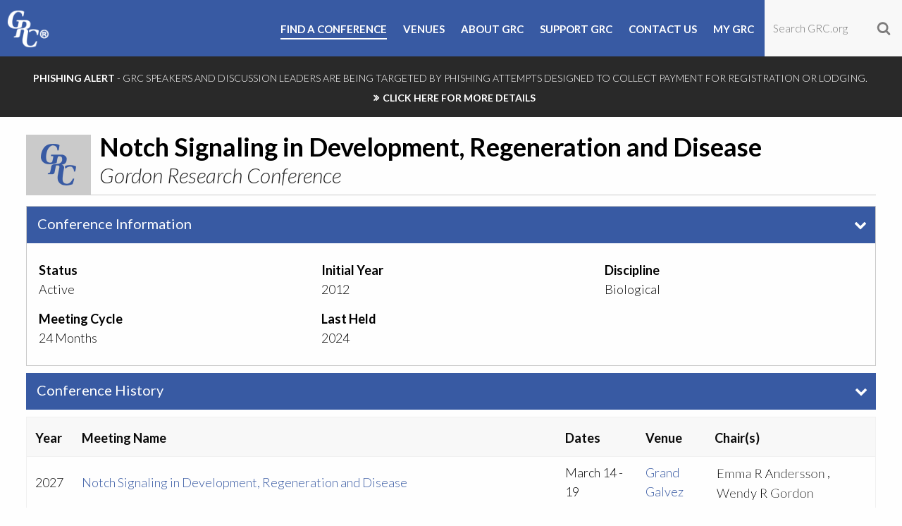

--- FILE ---
content_type: text/html; charset=utf-8
request_url: https://www.grc.org/notch-signaling-in-development-regeneration-and-disease-conference/default.aspx
body_size: 9208
content:


<!DOCTYPE html>
    <html class="no-js" lang="en"> 
        <head id="ctl00_Head1"><meta charset="utf-8" /><meta http-equiv="x-ua-compatible" content="ie=edge" /><meta name="viewport" content="width=device-width, initial-scale=1.0" /><title>
	Notch Signaling in Development, Regeneration and Disease - Gordon Research Conferences
</title><link rel="icon" type="image/png" href="/favicon.ico" /><link href="https://fonts.googleapis.com/css?family=Lato:400,300,300italic,400italic,700,900" rel="stylesheet" type="text/css" /><link href="/bower_components/Swiper/dist/css/swiper.min.css" rel="stylesheet" /><link rel="stylesheet" href="/scss/app.css?ts=091018B" />
			<script src="/bower_components/jquery/dist/jquery.min.js"></script>
            

            

			<script async src="https://www.googletagmanager.com/gtag/js?id=UA-106097552-1"></script>
			<script>
				window.dataLayer = window.dataLayer || [];
				function gtag() { dataLayer.push(arguments) };
				gtag('js', new Date());
				gtag('config', 'UA-106097552-1');
			</script>
 
            
    <meta name="title" content="Notch Signaling in Development, Regeneration and Disease - Gordon Research Conferences" /><link rel="canonical" href="/notch-signaling-in-development-regeneration-and-disease-conference/" /><meta name="description" content="GRC presents Notch Signaling in Development, Regeneration and Disease, a conference on ." /></head>
    <body>
		

        
        
        
        <div id="page">
            <header id="mainHeader" class="mainHeader Fixed">
                <div class="headerWrap clearfix">
                    <div class="logo">
                        <a href="/"><img src="/images/grc_logo_white.png" /><span class="tagline">Frontiers of Science</span></a>
                    </div>                    
                    <div class="right">
                        <div class="searchWrap">
			                <form action="/search/" method="get">
                                <input id="search-input" type="text" name="keywords" value="" placeholder="Search GRC.org" maxlength="35" />
                                <input id="search-submit" class="searchBtn" type="submit" value="" />
                            </form>
                        </div> 
                        <nav id="cssmenu">
			                <ul>
</li>
<li class="">
<a href="/find-a-conference/" class="menu51"><span>Find a Conference</span></a>
</li>
<li class="has-dropdown not-click">
<a href="/venues/" class="menu50"><span>Venues</span></a>
<ul class="dropdown">
<li class="has-dropdown not-click">
<a href="/venues/#northamerica" class="menu144"><span>North America</span></a>
<ul class="dropdown">
<li class="">
<a href="/venues/north-america/bates-college/" class="menu107"><span>Bates College</span></a>
</li>
<li class="">
<a href="/venues/north-america/bryant-university/" class="menu121"><span>Bryant University</span></a>
</li>
<li class="">
<a href="/venues/north-america/colby-sawyer-college/" class="menu122"><span>Colby-Sawyer College</span></a>
</li>
<li class="">
<a href="/venues/north-america/four-points-sheraton-holiday-inn-express/" class="menu148"><span>Four Points Sheraton</span></a>
</li>
<li class="">
<a href="/venues/north-america/sunday-river-grand-summit-hotel/" class="menu93"><span>Grand Summit Hotel at Sunday River</span></a>
</li>
<li class="">
<a href="/venues/north-america/holderness-school/" class="menu128"><span>Holderness School</span></a>
</li>
<li class="">
<a href="/venues/north-america/hotel-grand-galvez/" class="menu129"><span>Grand Galvez</span></a>
</li>
<li class="">
<a href="/venues/north-america/jordan-hotel-at-sunday-river/" class="menu130"><span>Jordan Hotel at Sunday River</span></a>
</li>
<li class="">
<a href="/venues/north-america/mount-holyoke-college/" class="menu70"><span>Mount Holyoke College</span></a>
</li>
<li class="">
<a href="/venues/north-america/proctor-academy/" class="menu132"><span>Proctor Academy</span></a>
</li>
<li class="">
<a href="/venues/north-america/salve-regina-university/" class="menu102"><span>Salve Regina University</span></a>
</li>
<li class="">
<a href="/venues/north-america/sheraton-fairplex-hotel-and-conference-center/" class="menu288"><span>Sheraton Fairplex Hotel &amp; Conference Center</span></a>
</li>
<li class="">
<a href="/venues/north-america/southern-new-hampshire-university/" class="menu226"><span>Southern New Hampshire University</span></a>
</li>
<li class="">
<a href="/venues/north-america/stonehill-college/" class="menu133"><span>Stonehill College</span></a>
</li>
<li class="">
<a href="/venues/north-america/university-of-southern-maine/" class="menu283"><span>University of Southern Maine</span></a>
</li>
<li class="">
<a href="/venues/north-america/ventura-beach-marriott/" class="menu134"><span>Ventura Beach Marriott</span></a>
</li>
<li class="">
<a href="/venues/north-america/waterville-valley/" class="menu135"><span>Waterville Valley</span></a>
</li>
</ul>
</li>
<li class="has-dropdown not-click">
<a href="/venues/#asia" class="menu145"><span>Asia</span></a>
<ul class="dropdown">
<li class="">
<a href="/venues/asia/hong-kong-university-of-science-and-technology/" class="menu137"><span>Hong Kong University of Science and Technology </span></a>
</li>
<li class="">
<a href="/venues/asia/courtyard-marriott-hong-kong-shatin/" class="menu219"><span>Courtyard Marriott Hong Kong Sha Tin</span></a>
</li>
</ul>
</li>
<li class="has-dropdown not-click">
<a href="/venues/#europe" class="menu146"><span>Europe</span></a>
<ul class="dropdown">
<li class="">
<a href="/venues/europe/les-diablerets-conference-center/" class="menu138"><span>Les Diablerets Conference Center </span></a>
</li>
<li class="">
<a href="/venues/europe/nh-conference-centre-leeuwenhorst-noordwijkerhout/" class="menu298"><span>NH Noordwijk Conference Centre Leeuwenhorst</span></a>
</li>
<li class="">
<a href="/venues/europe/renaissance-tuscany-il-ciocco/" class="menu139"><span>Renaissance Tuscany Il Ciocco </span></a>
</li>
<li class="">
<a href="/venues/europe/rey-don-jaime-grand-hotel/" class="menu140"><span>Rey Don Jaime Grand Hotel </span></a>
</li>
</ul>
</li>
</ul>
</li>
<li class="has-dropdown not-click">
<a href="/about/" class="menu92"><span>About GRC</span></a>
<ul class="dropdown">
<li class="">
<a href="/about/grc-board-of-trustees/" class="menu124"><span>Board of Trustees</span></a>
</li>
<li class="">
<a href="/about/conference-evaluation-committee/" class="menu125"><span>Conference Evaluation Committee</span></a>
</li>
<li class="">
<a href="/president-and-ceo/" class="menu214"><span>President and CEO</span></a>
</li>
<li class="">
<a href="/about/proposing-a-new-gordon-conference/" class="menu143"><span>Proposing a New Gordon Research Conference</span></a>
</li>
<li class="">
<a href="/grc-connects/" class="menu254"><span>GRC Connects</span></a>
</li>
<li class="">
<a href="/about/funding-programs-and-initiatives/" class="menu147"><span>Funding Programs and Initiatives</span></a>
</li>
<li class="">
<a href="/about/seed-funding-for-gordon-research-seminars/" class="menu223"><span>Seed Funding for Gordon Research Seminars</span></a>
</li>
<li class="">
<a href="/about/history-of-grc/" class="menu100"><span>History of GRC</span></a>
</li>
<li class="">
<a href="/about/grc-policies-and-legal-disclaimers/" class="menu114"><span>Policies</span></a>
</li>
</ul>
</li>
<li class="">
<a href="/support-grc/" class="menu247"><span>Support GRC</span></a>
</ul>


                            <ul class="rightMenu">
                                <li class="contactWrap"><a id="contactBtn" class="contactUs">Contact Us </a></li>
                                <li class="myGRC"><a id="myGRC" href="https://my.grc.org">My GRC</a></li>
                                
                                
                            </ul>
                        </nav>
                            
                        <a href="#menu" class="menu-trigger"><i class="fa fa-bars"></i></a>
                        <a class="findMeetingMobile button" href="/find-a-conference/">Find a Conference</a>
                    </div>
                    
                </div>
                
            </header>

            <div id="ctl00_Panel_AlertMessage" class="alertMessage clearfix">
	
                <div class="row">
                    <div class="large-12 columns">
                        <p><span style="font-size: 14px;"><strong>Phishing Alert</strong> - GRC SPEAKERS AND DISCUSSION LEADERS ARE BEING TARGETED BY PHISHING ATTEMPTS DESIGNED TO COLLECT PAYMENT FOR REGISTRATION OR LODGING.&nbsp;<a href="/_resources/common/userfiles/file/Phishing Alert Announcement - v2.pdf" target="_blank">CLICK HERE FOR MORE DETAILS</a></span></p>
                    </div>
                </div>
            
</div>

            
            
            
            

            


    

<div class="conferenceDetailsWrap">
    <div class="row">
        <div class="large-12 columns">
            <div class="titleWrap clearfix">
                <div class="logo">
                    <img src="/images/grc_logo.png" id="ctl00_ContentPlaceHolder_ContentPage_ucConferenceDetails_imgLogo" />
                </div>
                <div class="meetingName">
                    <h1>Notch Signaling in Development, Regeneration and Disease</h1>
                    <span class="grcLabel">Gordon Research Conference</span>
                </div>
            </div>
        </div>
    </div>
    <div class="row">
        <div class="large-12 columns">
            <div class="conferenceInfo">
                <div class="sectionTitle clearfix">
                    <h2>Conference Information</h2>
                    <i class="fa fa-chevron-down" aria-hidden="true"></i>
                </div>
                <div class="sectionInfo clearfix">
                    <div class="large-4 columns">
                        <span class="titleLabel">Status</span>
                        <div class="title">Active</div>
                        <span class="titleLabel">Meeting Cycle</span>
                        <div class="title">24 Months</div>  
                    </div>
                    <div class="large-4 columns">
                        <span class="titleLabel">Initial Year</span>
                        <div class="title">2012</div>
                        <span class="titleLabel">Last Held</span>
                        <div class="title">2024</div>

                    </div>
                    <div class="large-4 columns">
                        <span class="titleLabel">Discipline</span>
                        <div class="title">Biological</div>
                    </div>
                    
                </div>
            </div>
        </div>
    </div>
    
    
    <div class="row">
        <div class="large-12 columns">
            <div class="sectionTitle clearfix">
                <h2>Conference History</h2>
                <i class="fa fa-chevron-down" aria-hidden="true"></i>
            </div>
            <div class="sectionInfo">
                <div class="tableStack">
                    <table class="tablesaw tablesaw-stack" data-tablesaw-mode="stack">
                        
                                 <thead>
                                    <tr>
                                        <th scope="col" data-tablesaw-sortable-col data-tablesaw-priority="1">Year</th>
                                        <th scope="col" data-tablesaw-sortable-col data-tablesaw-priority="2">Meeting Name</th>
                                        <th scope="col" data-tablesaw-sortable-col data-tablesaw-priority="3">Dates</th>
                                        <th scope="col" data-tablesaw-sortable-col data-tablesaw-priority="4">Venue</th>
                                        <th scope="col" data-tablesaw-sortable-col data-tablesaw-priority="5">Chair(s)</th>
                                    </tr>
                                </thead>
                                 <tbody>
                            
                                <tr>
					                <td>2027</td>
					                <td>
                                        <a href=""><a href='/notch-signaling-in-development-regeneration-and-disease-conference/2027/'>Notch Signaling in Development, Regeneration and Disease</a></a>
                                        <div class="meetingNameSubtitle"></div>
					                </td>
					                <td>March 14 - 19 </td>
					                <td><a href="/venues/north-america/hotel-grand-galvez/" target="_blank">Grand Galvez</a>  </td>
                                    <td><img src="/images/dots16.gif" class="imgkey-loading" data-imgkey="b0788bc4fbf00143aa6ba086de0916f4b41cb34723964dae59514a9680e32e2a" />, <img src="/images/dots16.gif" class="imgkey-loading" data-imgkey="db87c2db254f037e400df55dc4186e606d54fd0180f1ef499a56621d59010a8b" /></td>
                                </tr>
                              
                            
                                <tr>
					                <td>2024</td>
					                <td>
                                        <a href=""><a href='/notch-signaling-in-development-regeneration-and-disease-conference/2024/'>Notch Signaling in Development, Regeneration and Disease</a></a>
                                        <div class="meetingNameSubtitle">Mechanisms of Notch Signaling in Health and Disease</div>
					                </td>
					                <td>July 14 - 19 </td>
					                <td><a href="/venues/north-america/bates-college/" target="_blank">Bates College</a>  </td>
                                    <td><img src="/images/dots16.gif" class="imgkey-loading" data-imgkey="53e49aae9788f8e4988a1b67627276ccc0a5dbc46af3c52b14a235414706a5a9" />, <img src="/images/dots16.gif" class="imgkey-loading" data-imgkey="c0f1638829cb2a8013a7c637ef8fc8a1f7b1d622be5ae608506b1958b0d27a4f" /></td>
                                </tr>
                              
                            
                                <tr>
					                <td>2022</td>
					                <td>
                                        <a href=""><a href='/notch-signaling-in-development-regeneration-and-disease-conference/2022/'>Notch Signaling in Development, Regeneration and Disease</a></a>
                                        <div class="meetingNameSubtitle">Mechanisms of Notch Signaling in Health and Disease</div>
					                </td>
					                <td>July 17 - 22 </td>
					                <td><a href="/venues/north-america/bates-college/" target="_blank">Bates College</a>  </td>
                                    <td><img src="/images/dots16.gif" class="imgkey-loading" data-imgkey="b842b624334f3d9086d1219204768700286f91ecaafd1e1da297abaf21c29a47" />, <img src="/images/dots16.gif" class="imgkey-loading" data-imgkey="913a71ba96ab3b8d9387fb4dbde896c95a02b223832eac3ac791dd53072031f9" /></td>
                                </tr>
                              
                            
                                <tr>
					                <td>2018</td>
					                <td>
                                        <a href=""><a href='/notch-signaling-in-development-regeneration-and-disease-conference/2018/'>Notch Signaling in Development, Regeneration and Disease</a></a>
                                        <div class="meetingNameSubtitle">Integrating Dynamics, Mechanisms and Consequences to Understand Notch Signaling Specificity and Disease Implications</div>
					                </td>
					                <td>July 22 - 27 </td>
					                <td><a href="/venues/north-america/bates-college/" target="_blank">Bates College</a>  </td>
                                    <td><img src="/images/dots16.gif" class="imgkey-loading" data-imgkey="9c8068fcf851f3e1a3b71a729aab346f69c273ee6a221ca59a8d1b73168f6fc7" />, <img src="/images/dots16.gif" class="imgkey-loading" data-imgkey="3948240c5be51741aa40611d2d80259ec1b403de328f629079864e343184992f" /></td>
                                </tr>
                              
                            
                                <tr>
					                <td>2016</td>
					                <td>
                                        <a href=""><a href='/notch-signaling-in-development-regeneration-and-disease-conference/2016/'>Notch Signaling in Development, Regeneration and Disease</a></a>
                                        <div class="meetingNameSubtitle">Notch Signaling: Phenotypes to Molecular Mechanisms</div>
					                </td>
					                <td>July 31 - August 5 </td>
					                <td><a href="/venues/north-america/bates-college/" target="_blank">Bates College</a>  </td>
                                    <td><img src="/images/dots16.gif" class="imgkey-loading" data-imgkey="c98ca7f037efbd17a1281652c77188432dd5db47ff5302b689e96b424eac6c51" />, <img src="/images/dots16.gif" class="imgkey-loading" data-imgkey="b0d68cd9eca245fd741fcf1b966616e7b7218325c5e8f24ac9052d7589d1288f" /></td>
                                </tr>
                              
                            
                                <tr>
					                <td>2014</td>
					                <td>
                                        <a href=""><a href='/notch-signaling-in-development-regeneration-and-disease-conference/2014/'>Notch Signaling in Development, Regeneration and Disease</a></a>
                                        <div class="meetingNameSubtitle">Notch at the Interface of Health and Disease</div>
					                </td>
					                <td>July 20 - 25 </td>
					                <td><a href="/venues/north-america/bates-college/" target="_blank">Bates College</a>  </td>
                                    <td><img src="/images/dots16.gif" class="imgkey-loading" data-imgkey="94a8a368576f092969590a56b32d3a088fdf4833db6569f4ec776eee22e280ab" /></td>
                                </tr>
                              
                            
                                <tr>
					                <td>2012</td>
					                <td>
                                        <a href=""><a href='/notch-signaling-in-development-regeneration-and-disease-conference/2012/'>Notch Signaling in Development, Regeneration and Disease</a></a>
                                        <div class="meetingNameSubtitle"></div>
					                </td>
					                <td>August 12 - 17 </td>
					                <td><a href="/venues/north-america/bates-college/" target="_blank">Bates College</a>  </td>
                                    <td><img src="/images/dots16.gif" class="imgkey-loading" data-imgkey="f35f02712cdb98d0eaeae2f2f2601c4e7a102ab81371eb204f57af8c8dfe2f6d" /></td>
                                </tr>
                              
                            
                                </tbody>
                            
                       
                       
                            
                        
                    </table>
                </div>

            </div>
        </div>
    </div>
</div>


            <div class="reveal" id="contactModal" data-reveal>
                <div class="contactMenu">       
                    <div class="row">
                        <div class="large-12 columns">
                            <h3>Contact Us</h3>
                            <div class="row">
                                <div class="contactTop clearfix">
                                    <div class="row"><div class="large-12 columns" style="margin-bottom: 20px;"><p><a href="http://my.grc.org">MyGRC Account</a><br />Check your application status, complete your registration, update your poster, change your rooming preference, make a bus reservation, print an invitation letter, print a receipt (which includes verification that you are presenting a poster) or print an invoice by logging into your account. </p></div><div class="large-6 columns" style="margin-bottom: 20px;"><p><a href="https://www.grc.org/venues/">GRC Venues</a><br />Everything you need to know, to plan your trip.</p></div><div class="large-6 columns" style="margin-bottom: 20px;"><p><a href="/faqs/">FAQs</a><br />Instant answers to common questions.</p></div></div><p><a href="/contact" class="button">Tell us how we can help</a></p>
                                </div>
                            </div>
                            <div class="row">
                                <div class="contactBottom clearfix">
                                    <p>Call us and leave a detailed message at: <a href="tel:1-401-783-4011">401-783-4011</a></p><p><em>*This voicemail is only checked once daily. Due to high volume of requests during the conference season, responses may be delayed.</em></p>
                                </div>
                            </div>
                        </div>
                    </div>
                    <button class="close-button" data-close aria-label="Close modal" type="button"><span aria-hidden="true">&times;</span></button>
                </div>
            </div>
            <div class="reveal" id="CorrespondenceModal" data-reveal >
                <div class="row">
                    <div class="small-12 columns">
                        <div id="NoMessageWrap">
                            <span class="messageNone">You have no notifications</span>
                        </div>
                        
                    </div>
                </div>
                <button class="close-button" data-close aria-label="Close modal" type="button"><span aria-hidden="true">&times;</span></button>
        </div>
            <div class="divider footerDivider"></div>
            
            <a href="#" class="scrollToTop"><i class="fa fa-arrow-circle-up"></i></a>
            
            <footer>
                <div class="row">
                    <div class="large-12 columns footerSocial">
                        <a href="https://www.facebook.com/GordonResearchConferences/" target="_blank"><img alt="" src="/_resources/common/userfiles/image/facebook_icon.png" /></a><a href="https://www.instagram.com/gordon_research/" target="_blank"><img alt="" src="/_resources/common/userfiles/image/instagram_icon.png" /></a><a href="https://twitter.com/GordonConf" target="_blank"><img alt="" src="/_resources/common/userfiles/image/twitter_icon.png" /></a>
                    </div>
                </div>
                <div class="row">
                    <div class="large-12 columns footerLinks">
                        <li><a href = "/find-a-conference/">Find a Conference</a></li><li class="divider">|</li><li><a href = "/terms-of-use/">Terms of Use</a></li><li class="divider">|</li><li><a href = "/privacy-policy/">Privacy Policy</a></li><li class="divider">|</li><li><a href = "/faqs/">FAQs</a></li>
                        <li><a id="contactBtnFooter" class="contactUs">Contact Us</a></li>
                    </div>
                </div>
                <div class="row">
                    <div class="large-12 columns footerLogo">
                        <a href="/"><img src="/images/grc_footer_logo.png" /></a>
                    </div>
                    <div class="large-12 columns copyright">
                        <p>&copy; 2026  Gordon Research Conferences</p>
                        <em>The trademarks GORDON RESEARCH CONFERENCES, GORDON RESEARCH SEMINARS, GRC, GRS and POWER HOUR are trademarks owned by Gordon Research Conferences</em>
                        <div class="brave">
                            <p>Designed & Developed by <a href="https://www.braveriver.com/" target="_blank">Brave River Solutions</a></p>
                        </div>
                    </div>
                </div>
            </footer>

            <nav id="menu">
                <li id="searchWrap">
			        <form action="/search/" method="get">
                        <input id="search-input" type="text" name="keywords" value="" placeholder="Search GRC.org" maxlength="35" />
                        <input id="search-submit" class="searchBtn" type="submit" value="" />
                    </form>
                </li> 
                <ul>
</li>
<li class="">
<a href="/find-a-conference/" class="menu51"><span>Find a Conference</span></a>
</li>
<li class="has-dropdown not-click">
<a href="/venues/" class="menu50"><span>Venues</span></a>
<ul class="dropdown">
<li class="has-dropdown not-click">
<a href="/venues/#northamerica" class="menu144"><span>North America</span></a>
<ul class="dropdown">
<li class="">
<a href="/venues/north-america/bates-college/" class="menu107"><span>Bates College</span></a>
</li>
<li class="">
<a href="/venues/north-america/bryant-university/" class="menu121"><span>Bryant University</span></a>
</li>
<li class="">
<a href="/venues/north-america/colby-sawyer-college/" class="menu122"><span>Colby-Sawyer College</span></a>
</li>
<li class="">
<a href="/venues/north-america/four-points-sheraton-holiday-inn-express/" class="menu148"><span>Four Points Sheraton</span></a>
</li>
<li class="">
<a href="/venues/north-america/sunday-river-grand-summit-hotel/" class="menu93"><span>Grand Summit Hotel at Sunday River</span></a>
</li>
<li class="">
<a href="/venues/north-america/holderness-school/" class="menu128"><span>Holderness School</span></a>
</li>
<li class="">
<a href="/venues/north-america/hotel-grand-galvez/" class="menu129"><span>Grand Galvez</span></a>
</li>
<li class="">
<a href="/venues/north-america/jordan-hotel-at-sunday-river/" class="menu130"><span>Jordan Hotel at Sunday River</span></a>
</li>
<li class="">
<a href="/venues/north-america/mount-holyoke-college/" class="menu70"><span>Mount Holyoke College</span></a>
</li>
<li class="">
<a href="/venues/north-america/proctor-academy/" class="menu132"><span>Proctor Academy</span></a>
</li>
<li class="">
<a href="/venues/north-america/salve-regina-university/" class="menu102"><span>Salve Regina University</span></a>
</li>
<li class="">
<a href="/venues/north-america/sheraton-fairplex-hotel-and-conference-center/" class="menu288"><span>Sheraton Fairplex Hotel &amp; Conference Center</span></a>
</li>
<li class="">
<a href="/venues/north-america/southern-new-hampshire-university/" class="menu226"><span>Southern New Hampshire University</span></a>
</li>
<li class="">
<a href="/venues/north-america/stonehill-college/" class="menu133"><span>Stonehill College</span></a>
</li>
<li class="">
<a href="/venues/north-america/university-of-southern-maine/" class="menu283"><span>University of Southern Maine</span></a>
</li>
<li class="">
<a href="/venues/north-america/ventura-beach-marriott/" class="menu134"><span>Ventura Beach Marriott</span></a>
</li>
<li class="">
<a href="/venues/north-america/waterville-valley/" class="menu135"><span>Waterville Valley</span></a>
</li>
</ul>
</li>
<li class="has-dropdown not-click">
<a href="/venues/#asia" class="menu145"><span>Asia</span></a>
<ul class="dropdown">
<li class="">
<a href="/venues/asia/hong-kong-university-of-science-and-technology/" class="menu137"><span>Hong Kong University of Science and Technology </span></a>
</li>
<li class="">
<a href="/venues/asia/courtyard-marriott-hong-kong-shatin/" class="menu219"><span>Courtyard Marriott Hong Kong Sha Tin</span></a>
</li>
</ul>
</li>
<li class="has-dropdown not-click">
<a href="/venues/#europe" class="menu146"><span>Europe</span></a>
<ul class="dropdown">
<li class="">
<a href="/venues/europe/les-diablerets-conference-center/" class="menu138"><span>Les Diablerets Conference Center </span></a>
</li>
<li class="">
<a href="/venues/europe/nh-conference-centre-leeuwenhorst-noordwijkerhout/" class="menu298"><span>NH Noordwijk Conference Centre Leeuwenhorst</span></a>
</li>
<li class="">
<a href="/venues/europe/renaissance-tuscany-il-ciocco/" class="menu139"><span>Renaissance Tuscany Il Ciocco </span></a>
</li>
<li class="">
<a href="/venues/europe/rey-don-jaime-grand-hotel/" class="menu140"><span>Rey Don Jaime Grand Hotel </span></a>
</li>
</ul>
</li>
</ul>
</li>
<li class="has-dropdown not-click">
<a href="/about/" class="menu92"><span>About GRC</span></a>
<ul class="dropdown">
<li class="">
<a href="/about/grc-board-of-trustees/" class="menu124"><span>Board of Trustees</span></a>
</li>
<li class="">
<a href="/about/conference-evaluation-committee/" class="menu125"><span>Conference Evaluation Committee</span></a>
</li>
<li class="">
<a href="/president-and-ceo/" class="menu214"><span>President and CEO</span></a>
</li>
<li class="">
<a href="/about/proposing-a-new-gordon-conference/" class="menu143"><span>Proposing a New Gordon Research Conference</span></a>
</li>
<li class="">
<a href="/grc-connects/" class="menu254"><span>GRC Connects</span></a>
</li>
<li class="">
<a href="/about/funding-programs-and-initiatives/" class="menu147"><span>Funding Programs and Initiatives</span></a>
</li>
<li class="">
<a href="/about/seed-funding-for-gordon-research-seminars/" class="menu223"><span>Seed Funding for Gordon Research Seminars</span></a>
</li>
<li class="">
<a href="/about/history-of-grc/" class="menu100"><span>History of GRC</span></a>
</li>
<li class="">
<a href="/about/grc-policies-and-legal-disclaimers/" class="menu114"><span>Policies</span></a>
</li>
</ul>
</li>
<li class="">
<a href="/support-grc/" class="menu247"><span>Support GRC</span></a>
</ul>

         
                <li id="extraContent">
                    <a class="contactUs" href="/contact-us-mobile/">Contact Us</a>                                
                    <li class="myGRC"><a id="myGRC" href="https://my.grc.org">My GRC</a></li>
                    
                    
                    
                    <span class="social">
                        
                    </span>
                </li>

            </nav>
        </div>

        
        
		
        <script src="/bower_components/Swiper/dist/js/swiper.jquery.min.js"></script>
        <script src="/js/vendor/waypoints.min.js"></script>
        <script>
            var $head = $('#mainHeader');
            $('.ha-waypoint').each(function (i) {
                var $el = $(this),
                    animClassDown = $el.data('animateDown'),
                    animClassUp = $el.data('animateUp');

                $el.waypoint(function (direction) {
                    if (direction === 'down' && animClassDown) {
                        $head.attr('class', 'mainHeader ' + animClassDown);
                    }
                    else if (direction === 'up' && animClassUp) {
                        $head.attr('class', 'mainHeader ' + animClassUp);
                    }
                }, { offset: '100%' });
            });

            function showMessages() {
                var dlg = $('#CorrespondenceModal').foundation('open'); dlg.appendTo(jQuery('#aspnetForm'));

                if ($('.messageTime:visible').length > 0) {
                    $('#NoMessageWrap').hide();
                }
                else {
                    $('#NoMessageWrap').show();
                }
                $('a.messagesLink > span').fadeOut();
                var reset = $.ajax({
                    method: 'post',
                    url: '/Correspondence.ashx',
                    data: { method: 'flagseen' },
                    dataType: "json"
                })
                .done(function (r) {
                    $('a.messagesLink > span').fadeOut();
                })
                .fail(function (jqXHR, textStatus) { });

                return false;
            }



            function dismissMessage(messageId) {

                $('a[data-id="' + messageId + '"]').parents('li').addClass('dismissing');
                var reset = $.ajax({
                    method: 'post',
                    url: '/Correspondence.ashx',
                    data: { method: 'dismissmessage',messageId: messageId },
                    dataType: "json"
                })
                .done(function (r) {
                    $('a[data-id="' + messageId + '"]').parents('li').addClass('dismissed');
                    $('a[data-id="' + messageId + '"]').parents('li').fadeOut();

                    if ($('.messageTime:visible').length <=1 ) {
                        $('#NoMessageWrap').delay(400).fadeIn();
                    }
                    else {
                        $('#NoMessageWrap').hide();
                    }

                })
                .fail(function (jqXHR, textStatus) {
                });

                return false;
            }

            /*function dismissMessage(messageId) {
                var reset = $.ajax({
                    method: 'post',
                    url: '/Correspondence.ashx',
                    data: { method: 'dismissmessage', messageId: messageId },
                    dataType: "json"
                })
                .done(function (r) { })
                .fail(function (jqXHR, textStatus) { });

                return reset;
            }*/

            function updateMessageCount() {
                var reset = $.ajax({
                    method: 'post',
                    url: '/Correspondence.ashx',
                    data: { method: 'unreadcount'},
                    dataType: "json"
                })
                .done(function (r) {
                    if (parseInt(r) > 0){

                        $('a.messagesLink > span').html(r);
                        $('a.messagesLink > span').fadeIn();
                        $('a.messagesLink').addClass('newMessage');
                    }
                    else {
                        $('a.messagesLink').removeClass('newMessage');
                        $('a.messagesLink > span').fadeOut();
                    }
                    setTimeout(function () { updateMessageCount(); }, 60000);

                })
                .fail(function (jqXHR, textStatus) { });

                return false;

            }

            $(document).ready(function () {

                if ($('.messagesLink').length > 0 ){
                    setTimeout(function () { updateMessageCount(); }, 5000);
                }

                $('.messageDismiss a').click(function () {

                    dismissMessage($(this).data('id'));
                    return false;
                });

            });

        </script>
        <script src="/js/js.js?ts=20250203-133920"></script>
        <div id="ctl00_pnlScriptArea">
	

        
</div>
        <!-- begin olark code -->
        <script type="text/javascript" async>
        ; (function (o, l, a, r, k, y) {
            if (o.olark) return;
            r = "script"; y = l.createElement(r); r = l.getElementsByTagName(r)[0];
            y.async = 1; y.src = "//" + a; r.parentNode.insertBefore(y, r);
            y = o.olark = function () { k.s.push(arguments); k.t.push(+new Date) };
            y.extend = function (i, j) { y("extend", i, j) };
            y.identify = function (i) { y("identify", k.i = i) };
            y.configure = function (i, j) { y("configure", i, j); k.c[i] = j };
            k = y._ = { s: [], t: [+new Date], c: {}, l: a };
        })(window, document, "static.olark.com/jsclient/loader.js");
        /* Add configuration calls below this comment */
        olark.identify('9458-302-10-9475');</script>
        <!-- end olark code -->

        <script src="https://www.google.com/recaptcha/api.js?render=6LfArasZAAAAAJh--PkM-2JL9PT0IcUyShRvdYPB"></script>

        <script type="text/javascript">
            var siteKey = '6LfArasZAAAAAJh--PkM-2JL9PT0IcUyShRvdYPB';

            RecaptchaV3.SetSiteKey(siteKey);
            RecaptchaV3.UpdateSessionToken();
        </script>
    <script type="text/javascript" src="https://cdn.infisecure.com/barracuda.js"></script><script type="text/javascript" src="/bnith__5oRnJX4-dRS7OguTNBtv_Vd2fQ48XZgGKj2HGKY4oWHEuv9yC-dg8TEORvm5dWHb22r07IU-70A="></script> <script language="JavaScript" type="text/javascript">const _0x35e8=['visitorId','18127kSXadA','356575NPKVMA','7306axxsAH','get','657833TzFjkt','717302TQdBjl','34lMHocq','x-bni-rncf=1769533184799;expires=Thu, 01 Jan 2037 00:00:00 UTC;path=/;','61XMWbpU','cookie',';expires=Thu, 01 Jan 2037 00:00:00 UTC;path=/;','then','651866OSUgMa','811155xdatvf','x-bni-fpc='];function _0x258e(_0x5954fe,_0x43567d){return _0x258e=function(_0x35e81f,_0x258e26){_0x35e81f=_0x35e81f-0x179;let _0x1280dc=_0x35e8[_0x35e81f];return _0x1280dc;},_0x258e(_0x5954fe,_0x43567d);}(function(_0x5674de,_0xdcf1af){const _0x512a29=_0x258e;while(!![]){try{const _0x55f636=parseInt(_0x512a29(0x17b))+-parseInt(_0x512a29(0x179))*parseInt(_0x512a29(0x17f))+-parseInt(_0x512a29(0x183))+-parseInt(_0x512a29(0x184))+parseInt(_0x512a29(0x187))*parseInt(_0x512a29(0x17d))+parseInt(_0x512a29(0x188))+parseInt(_0x512a29(0x17c));if(_0x55f636===_0xdcf1af)break;else _0x5674de['push'](_0x5674de['shift']());}catch(_0xd3a1ce){_0x5674de['push'](_0x5674de['shift']());}}}(_0x35e8,0x6b42d));function getClientIdentity(){const _0x47e86b=_0x258e,_0x448fbc=FingerprintJS['load']();_0x448fbc[_0x47e86b(0x182)](_0x4bb924=>_0x4bb924[_0x47e86b(0x17a)]())[_0x47e86b(0x182)](_0x2f8ca1=>{const _0x44872c=_0x47e86b,_0xa48f50=_0x2f8ca1[_0x44872c(0x186)];document[_0x44872c(0x180)]=_0x44872c(0x185)+_0xa48f50+_0x44872c(0x181),document[_0x44872c(0x180)]=_0x44872c(0x17e);});}getClientIdentity();</script></body>

<a hidden href="/tqT8deuznJ57IwnnJhXSdhzYjFuWZ7DVDY7RZbSUfJM=.html">tqT8deuznJ57IwnnJhXSdhzYjFuWZ7DVDY7RZbSUfJM=.html</a><script type="text/javascript">var _0xcaad=["indexOf","; path=/","cookie","=","x-bni-ja","stack","phantomjs","plugins","length","onmousemove"];var err;function indexOfString(_0x1ce0x3,_0x1ce0x4){return _0x1ce0x3[_0xcaad[0]](_0x1ce0x4)}try{null[0]()}catch(e){err=e};function setCookie(_0x1ce0x6){var _0x1ce0x7=-2044103662;var _0x1ce0x8=2142901194;var _0x1ce0x9=_0x1ce0x7+_0x1ce0x8+_0xcaad[1];document[_0xcaad[2]]=_0x1ce0x6+_0xcaad[3]+_0x1ce0x9}function set_answer_cookie(){setCookie(_0xcaad[4])}function set_answer_cookie_1(){set_answer_cookie()}if((indexOfString(err[_0xcaad[5]],_0xcaad[6])> -1)||(!(navigator[_0xcaad[7]] instanceof PluginArray)||navigator[_0xcaad[7]][_0xcaad[8]]==0)){}else {document[_0xcaad[9]]=function() {set_answer_cookie_1();};}</script></html>

--- FILE ---
content_type: text/html; charset=utf-8
request_url: https://www.google.com/recaptcha/api2/anchor?ar=1&k=6LfArasZAAAAAJh--PkM-2JL9PT0IcUyShRvdYPB&co=aHR0cHM6Ly93d3cuZ3JjLm9yZzo0NDM.&hl=en&v=N67nZn4AqZkNcbeMu4prBgzg&size=invisible&anchor-ms=20000&execute-ms=30000&cb=ehbvbtj7i58t
body_size: 48529
content:
<!DOCTYPE HTML><html dir="ltr" lang="en"><head><meta http-equiv="Content-Type" content="text/html; charset=UTF-8">
<meta http-equiv="X-UA-Compatible" content="IE=edge">
<title>reCAPTCHA</title>
<style type="text/css">
/* cyrillic-ext */
@font-face {
  font-family: 'Roboto';
  font-style: normal;
  font-weight: 400;
  font-stretch: 100%;
  src: url(//fonts.gstatic.com/s/roboto/v48/KFO7CnqEu92Fr1ME7kSn66aGLdTylUAMa3GUBHMdazTgWw.woff2) format('woff2');
  unicode-range: U+0460-052F, U+1C80-1C8A, U+20B4, U+2DE0-2DFF, U+A640-A69F, U+FE2E-FE2F;
}
/* cyrillic */
@font-face {
  font-family: 'Roboto';
  font-style: normal;
  font-weight: 400;
  font-stretch: 100%;
  src: url(//fonts.gstatic.com/s/roboto/v48/KFO7CnqEu92Fr1ME7kSn66aGLdTylUAMa3iUBHMdazTgWw.woff2) format('woff2');
  unicode-range: U+0301, U+0400-045F, U+0490-0491, U+04B0-04B1, U+2116;
}
/* greek-ext */
@font-face {
  font-family: 'Roboto';
  font-style: normal;
  font-weight: 400;
  font-stretch: 100%;
  src: url(//fonts.gstatic.com/s/roboto/v48/KFO7CnqEu92Fr1ME7kSn66aGLdTylUAMa3CUBHMdazTgWw.woff2) format('woff2');
  unicode-range: U+1F00-1FFF;
}
/* greek */
@font-face {
  font-family: 'Roboto';
  font-style: normal;
  font-weight: 400;
  font-stretch: 100%;
  src: url(//fonts.gstatic.com/s/roboto/v48/KFO7CnqEu92Fr1ME7kSn66aGLdTylUAMa3-UBHMdazTgWw.woff2) format('woff2');
  unicode-range: U+0370-0377, U+037A-037F, U+0384-038A, U+038C, U+038E-03A1, U+03A3-03FF;
}
/* math */
@font-face {
  font-family: 'Roboto';
  font-style: normal;
  font-weight: 400;
  font-stretch: 100%;
  src: url(//fonts.gstatic.com/s/roboto/v48/KFO7CnqEu92Fr1ME7kSn66aGLdTylUAMawCUBHMdazTgWw.woff2) format('woff2');
  unicode-range: U+0302-0303, U+0305, U+0307-0308, U+0310, U+0312, U+0315, U+031A, U+0326-0327, U+032C, U+032F-0330, U+0332-0333, U+0338, U+033A, U+0346, U+034D, U+0391-03A1, U+03A3-03A9, U+03B1-03C9, U+03D1, U+03D5-03D6, U+03F0-03F1, U+03F4-03F5, U+2016-2017, U+2034-2038, U+203C, U+2040, U+2043, U+2047, U+2050, U+2057, U+205F, U+2070-2071, U+2074-208E, U+2090-209C, U+20D0-20DC, U+20E1, U+20E5-20EF, U+2100-2112, U+2114-2115, U+2117-2121, U+2123-214F, U+2190, U+2192, U+2194-21AE, U+21B0-21E5, U+21F1-21F2, U+21F4-2211, U+2213-2214, U+2216-22FF, U+2308-230B, U+2310, U+2319, U+231C-2321, U+2336-237A, U+237C, U+2395, U+239B-23B7, U+23D0, U+23DC-23E1, U+2474-2475, U+25AF, U+25B3, U+25B7, U+25BD, U+25C1, U+25CA, U+25CC, U+25FB, U+266D-266F, U+27C0-27FF, U+2900-2AFF, U+2B0E-2B11, U+2B30-2B4C, U+2BFE, U+3030, U+FF5B, U+FF5D, U+1D400-1D7FF, U+1EE00-1EEFF;
}
/* symbols */
@font-face {
  font-family: 'Roboto';
  font-style: normal;
  font-weight: 400;
  font-stretch: 100%;
  src: url(//fonts.gstatic.com/s/roboto/v48/KFO7CnqEu92Fr1ME7kSn66aGLdTylUAMaxKUBHMdazTgWw.woff2) format('woff2');
  unicode-range: U+0001-000C, U+000E-001F, U+007F-009F, U+20DD-20E0, U+20E2-20E4, U+2150-218F, U+2190, U+2192, U+2194-2199, U+21AF, U+21E6-21F0, U+21F3, U+2218-2219, U+2299, U+22C4-22C6, U+2300-243F, U+2440-244A, U+2460-24FF, U+25A0-27BF, U+2800-28FF, U+2921-2922, U+2981, U+29BF, U+29EB, U+2B00-2BFF, U+4DC0-4DFF, U+FFF9-FFFB, U+10140-1018E, U+10190-1019C, U+101A0, U+101D0-101FD, U+102E0-102FB, U+10E60-10E7E, U+1D2C0-1D2D3, U+1D2E0-1D37F, U+1F000-1F0FF, U+1F100-1F1AD, U+1F1E6-1F1FF, U+1F30D-1F30F, U+1F315, U+1F31C, U+1F31E, U+1F320-1F32C, U+1F336, U+1F378, U+1F37D, U+1F382, U+1F393-1F39F, U+1F3A7-1F3A8, U+1F3AC-1F3AF, U+1F3C2, U+1F3C4-1F3C6, U+1F3CA-1F3CE, U+1F3D4-1F3E0, U+1F3ED, U+1F3F1-1F3F3, U+1F3F5-1F3F7, U+1F408, U+1F415, U+1F41F, U+1F426, U+1F43F, U+1F441-1F442, U+1F444, U+1F446-1F449, U+1F44C-1F44E, U+1F453, U+1F46A, U+1F47D, U+1F4A3, U+1F4B0, U+1F4B3, U+1F4B9, U+1F4BB, U+1F4BF, U+1F4C8-1F4CB, U+1F4D6, U+1F4DA, U+1F4DF, U+1F4E3-1F4E6, U+1F4EA-1F4ED, U+1F4F7, U+1F4F9-1F4FB, U+1F4FD-1F4FE, U+1F503, U+1F507-1F50B, U+1F50D, U+1F512-1F513, U+1F53E-1F54A, U+1F54F-1F5FA, U+1F610, U+1F650-1F67F, U+1F687, U+1F68D, U+1F691, U+1F694, U+1F698, U+1F6AD, U+1F6B2, U+1F6B9-1F6BA, U+1F6BC, U+1F6C6-1F6CF, U+1F6D3-1F6D7, U+1F6E0-1F6EA, U+1F6F0-1F6F3, U+1F6F7-1F6FC, U+1F700-1F7FF, U+1F800-1F80B, U+1F810-1F847, U+1F850-1F859, U+1F860-1F887, U+1F890-1F8AD, U+1F8B0-1F8BB, U+1F8C0-1F8C1, U+1F900-1F90B, U+1F93B, U+1F946, U+1F984, U+1F996, U+1F9E9, U+1FA00-1FA6F, U+1FA70-1FA7C, U+1FA80-1FA89, U+1FA8F-1FAC6, U+1FACE-1FADC, U+1FADF-1FAE9, U+1FAF0-1FAF8, U+1FB00-1FBFF;
}
/* vietnamese */
@font-face {
  font-family: 'Roboto';
  font-style: normal;
  font-weight: 400;
  font-stretch: 100%;
  src: url(//fonts.gstatic.com/s/roboto/v48/KFO7CnqEu92Fr1ME7kSn66aGLdTylUAMa3OUBHMdazTgWw.woff2) format('woff2');
  unicode-range: U+0102-0103, U+0110-0111, U+0128-0129, U+0168-0169, U+01A0-01A1, U+01AF-01B0, U+0300-0301, U+0303-0304, U+0308-0309, U+0323, U+0329, U+1EA0-1EF9, U+20AB;
}
/* latin-ext */
@font-face {
  font-family: 'Roboto';
  font-style: normal;
  font-weight: 400;
  font-stretch: 100%;
  src: url(//fonts.gstatic.com/s/roboto/v48/KFO7CnqEu92Fr1ME7kSn66aGLdTylUAMa3KUBHMdazTgWw.woff2) format('woff2');
  unicode-range: U+0100-02BA, U+02BD-02C5, U+02C7-02CC, U+02CE-02D7, U+02DD-02FF, U+0304, U+0308, U+0329, U+1D00-1DBF, U+1E00-1E9F, U+1EF2-1EFF, U+2020, U+20A0-20AB, U+20AD-20C0, U+2113, U+2C60-2C7F, U+A720-A7FF;
}
/* latin */
@font-face {
  font-family: 'Roboto';
  font-style: normal;
  font-weight: 400;
  font-stretch: 100%;
  src: url(//fonts.gstatic.com/s/roboto/v48/KFO7CnqEu92Fr1ME7kSn66aGLdTylUAMa3yUBHMdazQ.woff2) format('woff2');
  unicode-range: U+0000-00FF, U+0131, U+0152-0153, U+02BB-02BC, U+02C6, U+02DA, U+02DC, U+0304, U+0308, U+0329, U+2000-206F, U+20AC, U+2122, U+2191, U+2193, U+2212, U+2215, U+FEFF, U+FFFD;
}
/* cyrillic-ext */
@font-face {
  font-family: 'Roboto';
  font-style: normal;
  font-weight: 500;
  font-stretch: 100%;
  src: url(//fonts.gstatic.com/s/roboto/v48/KFO7CnqEu92Fr1ME7kSn66aGLdTylUAMa3GUBHMdazTgWw.woff2) format('woff2');
  unicode-range: U+0460-052F, U+1C80-1C8A, U+20B4, U+2DE0-2DFF, U+A640-A69F, U+FE2E-FE2F;
}
/* cyrillic */
@font-face {
  font-family: 'Roboto';
  font-style: normal;
  font-weight: 500;
  font-stretch: 100%;
  src: url(//fonts.gstatic.com/s/roboto/v48/KFO7CnqEu92Fr1ME7kSn66aGLdTylUAMa3iUBHMdazTgWw.woff2) format('woff2');
  unicode-range: U+0301, U+0400-045F, U+0490-0491, U+04B0-04B1, U+2116;
}
/* greek-ext */
@font-face {
  font-family: 'Roboto';
  font-style: normal;
  font-weight: 500;
  font-stretch: 100%;
  src: url(//fonts.gstatic.com/s/roboto/v48/KFO7CnqEu92Fr1ME7kSn66aGLdTylUAMa3CUBHMdazTgWw.woff2) format('woff2');
  unicode-range: U+1F00-1FFF;
}
/* greek */
@font-face {
  font-family: 'Roboto';
  font-style: normal;
  font-weight: 500;
  font-stretch: 100%;
  src: url(//fonts.gstatic.com/s/roboto/v48/KFO7CnqEu92Fr1ME7kSn66aGLdTylUAMa3-UBHMdazTgWw.woff2) format('woff2');
  unicode-range: U+0370-0377, U+037A-037F, U+0384-038A, U+038C, U+038E-03A1, U+03A3-03FF;
}
/* math */
@font-face {
  font-family: 'Roboto';
  font-style: normal;
  font-weight: 500;
  font-stretch: 100%;
  src: url(//fonts.gstatic.com/s/roboto/v48/KFO7CnqEu92Fr1ME7kSn66aGLdTylUAMawCUBHMdazTgWw.woff2) format('woff2');
  unicode-range: U+0302-0303, U+0305, U+0307-0308, U+0310, U+0312, U+0315, U+031A, U+0326-0327, U+032C, U+032F-0330, U+0332-0333, U+0338, U+033A, U+0346, U+034D, U+0391-03A1, U+03A3-03A9, U+03B1-03C9, U+03D1, U+03D5-03D6, U+03F0-03F1, U+03F4-03F5, U+2016-2017, U+2034-2038, U+203C, U+2040, U+2043, U+2047, U+2050, U+2057, U+205F, U+2070-2071, U+2074-208E, U+2090-209C, U+20D0-20DC, U+20E1, U+20E5-20EF, U+2100-2112, U+2114-2115, U+2117-2121, U+2123-214F, U+2190, U+2192, U+2194-21AE, U+21B0-21E5, U+21F1-21F2, U+21F4-2211, U+2213-2214, U+2216-22FF, U+2308-230B, U+2310, U+2319, U+231C-2321, U+2336-237A, U+237C, U+2395, U+239B-23B7, U+23D0, U+23DC-23E1, U+2474-2475, U+25AF, U+25B3, U+25B7, U+25BD, U+25C1, U+25CA, U+25CC, U+25FB, U+266D-266F, U+27C0-27FF, U+2900-2AFF, U+2B0E-2B11, U+2B30-2B4C, U+2BFE, U+3030, U+FF5B, U+FF5D, U+1D400-1D7FF, U+1EE00-1EEFF;
}
/* symbols */
@font-face {
  font-family: 'Roboto';
  font-style: normal;
  font-weight: 500;
  font-stretch: 100%;
  src: url(//fonts.gstatic.com/s/roboto/v48/KFO7CnqEu92Fr1ME7kSn66aGLdTylUAMaxKUBHMdazTgWw.woff2) format('woff2');
  unicode-range: U+0001-000C, U+000E-001F, U+007F-009F, U+20DD-20E0, U+20E2-20E4, U+2150-218F, U+2190, U+2192, U+2194-2199, U+21AF, U+21E6-21F0, U+21F3, U+2218-2219, U+2299, U+22C4-22C6, U+2300-243F, U+2440-244A, U+2460-24FF, U+25A0-27BF, U+2800-28FF, U+2921-2922, U+2981, U+29BF, U+29EB, U+2B00-2BFF, U+4DC0-4DFF, U+FFF9-FFFB, U+10140-1018E, U+10190-1019C, U+101A0, U+101D0-101FD, U+102E0-102FB, U+10E60-10E7E, U+1D2C0-1D2D3, U+1D2E0-1D37F, U+1F000-1F0FF, U+1F100-1F1AD, U+1F1E6-1F1FF, U+1F30D-1F30F, U+1F315, U+1F31C, U+1F31E, U+1F320-1F32C, U+1F336, U+1F378, U+1F37D, U+1F382, U+1F393-1F39F, U+1F3A7-1F3A8, U+1F3AC-1F3AF, U+1F3C2, U+1F3C4-1F3C6, U+1F3CA-1F3CE, U+1F3D4-1F3E0, U+1F3ED, U+1F3F1-1F3F3, U+1F3F5-1F3F7, U+1F408, U+1F415, U+1F41F, U+1F426, U+1F43F, U+1F441-1F442, U+1F444, U+1F446-1F449, U+1F44C-1F44E, U+1F453, U+1F46A, U+1F47D, U+1F4A3, U+1F4B0, U+1F4B3, U+1F4B9, U+1F4BB, U+1F4BF, U+1F4C8-1F4CB, U+1F4D6, U+1F4DA, U+1F4DF, U+1F4E3-1F4E6, U+1F4EA-1F4ED, U+1F4F7, U+1F4F9-1F4FB, U+1F4FD-1F4FE, U+1F503, U+1F507-1F50B, U+1F50D, U+1F512-1F513, U+1F53E-1F54A, U+1F54F-1F5FA, U+1F610, U+1F650-1F67F, U+1F687, U+1F68D, U+1F691, U+1F694, U+1F698, U+1F6AD, U+1F6B2, U+1F6B9-1F6BA, U+1F6BC, U+1F6C6-1F6CF, U+1F6D3-1F6D7, U+1F6E0-1F6EA, U+1F6F0-1F6F3, U+1F6F7-1F6FC, U+1F700-1F7FF, U+1F800-1F80B, U+1F810-1F847, U+1F850-1F859, U+1F860-1F887, U+1F890-1F8AD, U+1F8B0-1F8BB, U+1F8C0-1F8C1, U+1F900-1F90B, U+1F93B, U+1F946, U+1F984, U+1F996, U+1F9E9, U+1FA00-1FA6F, U+1FA70-1FA7C, U+1FA80-1FA89, U+1FA8F-1FAC6, U+1FACE-1FADC, U+1FADF-1FAE9, U+1FAF0-1FAF8, U+1FB00-1FBFF;
}
/* vietnamese */
@font-face {
  font-family: 'Roboto';
  font-style: normal;
  font-weight: 500;
  font-stretch: 100%;
  src: url(//fonts.gstatic.com/s/roboto/v48/KFO7CnqEu92Fr1ME7kSn66aGLdTylUAMa3OUBHMdazTgWw.woff2) format('woff2');
  unicode-range: U+0102-0103, U+0110-0111, U+0128-0129, U+0168-0169, U+01A0-01A1, U+01AF-01B0, U+0300-0301, U+0303-0304, U+0308-0309, U+0323, U+0329, U+1EA0-1EF9, U+20AB;
}
/* latin-ext */
@font-face {
  font-family: 'Roboto';
  font-style: normal;
  font-weight: 500;
  font-stretch: 100%;
  src: url(//fonts.gstatic.com/s/roboto/v48/KFO7CnqEu92Fr1ME7kSn66aGLdTylUAMa3KUBHMdazTgWw.woff2) format('woff2');
  unicode-range: U+0100-02BA, U+02BD-02C5, U+02C7-02CC, U+02CE-02D7, U+02DD-02FF, U+0304, U+0308, U+0329, U+1D00-1DBF, U+1E00-1E9F, U+1EF2-1EFF, U+2020, U+20A0-20AB, U+20AD-20C0, U+2113, U+2C60-2C7F, U+A720-A7FF;
}
/* latin */
@font-face {
  font-family: 'Roboto';
  font-style: normal;
  font-weight: 500;
  font-stretch: 100%;
  src: url(//fonts.gstatic.com/s/roboto/v48/KFO7CnqEu92Fr1ME7kSn66aGLdTylUAMa3yUBHMdazQ.woff2) format('woff2');
  unicode-range: U+0000-00FF, U+0131, U+0152-0153, U+02BB-02BC, U+02C6, U+02DA, U+02DC, U+0304, U+0308, U+0329, U+2000-206F, U+20AC, U+2122, U+2191, U+2193, U+2212, U+2215, U+FEFF, U+FFFD;
}
/* cyrillic-ext */
@font-face {
  font-family: 'Roboto';
  font-style: normal;
  font-weight: 900;
  font-stretch: 100%;
  src: url(//fonts.gstatic.com/s/roboto/v48/KFO7CnqEu92Fr1ME7kSn66aGLdTylUAMa3GUBHMdazTgWw.woff2) format('woff2');
  unicode-range: U+0460-052F, U+1C80-1C8A, U+20B4, U+2DE0-2DFF, U+A640-A69F, U+FE2E-FE2F;
}
/* cyrillic */
@font-face {
  font-family: 'Roboto';
  font-style: normal;
  font-weight: 900;
  font-stretch: 100%;
  src: url(//fonts.gstatic.com/s/roboto/v48/KFO7CnqEu92Fr1ME7kSn66aGLdTylUAMa3iUBHMdazTgWw.woff2) format('woff2');
  unicode-range: U+0301, U+0400-045F, U+0490-0491, U+04B0-04B1, U+2116;
}
/* greek-ext */
@font-face {
  font-family: 'Roboto';
  font-style: normal;
  font-weight: 900;
  font-stretch: 100%;
  src: url(//fonts.gstatic.com/s/roboto/v48/KFO7CnqEu92Fr1ME7kSn66aGLdTylUAMa3CUBHMdazTgWw.woff2) format('woff2');
  unicode-range: U+1F00-1FFF;
}
/* greek */
@font-face {
  font-family: 'Roboto';
  font-style: normal;
  font-weight: 900;
  font-stretch: 100%;
  src: url(//fonts.gstatic.com/s/roboto/v48/KFO7CnqEu92Fr1ME7kSn66aGLdTylUAMa3-UBHMdazTgWw.woff2) format('woff2');
  unicode-range: U+0370-0377, U+037A-037F, U+0384-038A, U+038C, U+038E-03A1, U+03A3-03FF;
}
/* math */
@font-face {
  font-family: 'Roboto';
  font-style: normal;
  font-weight: 900;
  font-stretch: 100%;
  src: url(//fonts.gstatic.com/s/roboto/v48/KFO7CnqEu92Fr1ME7kSn66aGLdTylUAMawCUBHMdazTgWw.woff2) format('woff2');
  unicode-range: U+0302-0303, U+0305, U+0307-0308, U+0310, U+0312, U+0315, U+031A, U+0326-0327, U+032C, U+032F-0330, U+0332-0333, U+0338, U+033A, U+0346, U+034D, U+0391-03A1, U+03A3-03A9, U+03B1-03C9, U+03D1, U+03D5-03D6, U+03F0-03F1, U+03F4-03F5, U+2016-2017, U+2034-2038, U+203C, U+2040, U+2043, U+2047, U+2050, U+2057, U+205F, U+2070-2071, U+2074-208E, U+2090-209C, U+20D0-20DC, U+20E1, U+20E5-20EF, U+2100-2112, U+2114-2115, U+2117-2121, U+2123-214F, U+2190, U+2192, U+2194-21AE, U+21B0-21E5, U+21F1-21F2, U+21F4-2211, U+2213-2214, U+2216-22FF, U+2308-230B, U+2310, U+2319, U+231C-2321, U+2336-237A, U+237C, U+2395, U+239B-23B7, U+23D0, U+23DC-23E1, U+2474-2475, U+25AF, U+25B3, U+25B7, U+25BD, U+25C1, U+25CA, U+25CC, U+25FB, U+266D-266F, U+27C0-27FF, U+2900-2AFF, U+2B0E-2B11, U+2B30-2B4C, U+2BFE, U+3030, U+FF5B, U+FF5D, U+1D400-1D7FF, U+1EE00-1EEFF;
}
/* symbols */
@font-face {
  font-family: 'Roboto';
  font-style: normal;
  font-weight: 900;
  font-stretch: 100%;
  src: url(//fonts.gstatic.com/s/roboto/v48/KFO7CnqEu92Fr1ME7kSn66aGLdTylUAMaxKUBHMdazTgWw.woff2) format('woff2');
  unicode-range: U+0001-000C, U+000E-001F, U+007F-009F, U+20DD-20E0, U+20E2-20E4, U+2150-218F, U+2190, U+2192, U+2194-2199, U+21AF, U+21E6-21F0, U+21F3, U+2218-2219, U+2299, U+22C4-22C6, U+2300-243F, U+2440-244A, U+2460-24FF, U+25A0-27BF, U+2800-28FF, U+2921-2922, U+2981, U+29BF, U+29EB, U+2B00-2BFF, U+4DC0-4DFF, U+FFF9-FFFB, U+10140-1018E, U+10190-1019C, U+101A0, U+101D0-101FD, U+102E0-102FB, U+10E60-10E7E, U+1D2C0-1D2D3, U+1D2E0-1D37F, U+1F000-1F0FF, U+1F100-1F1AD, U+1F1E6-1F1FF, U+1F30D-1F30F, U+1F315, U+1F31C, U+1F31E, U+1F320-1F32C, U+1F336, U+1F378, U+1F37D, U+1F382, U+1F393-1F39F, U+1F3A7-1F3A8, U+1F3AC-1F3AF, U+1F3C2, U+1F3C4-1F3C6, U+1F3CA-1F3CE, U+1F3D4-1F3E0, U+1F3ED, U+1F3F1-1F3F3, U+1F3F5-1F3F7, U+1F408, U+1F415, U+1F41F, U+1F426, U+1F43F, U+1F441-1F442, U+1F444, U+1F446-1F449, U+1F44C-1F44E, U+1F453, U+1F46A, U+1F47D, U+1F4A3, U+1F4B0, U+1F4B3, U+1F4B9, U+1F4BB, U+1F4BF, U+1F4C8-1F4CB, U+1F4D6, U+1F4DA, U+1F4DF, U+1F4E3-1F4E6, U+1F4EA-1F4ED, U+1F4F7, U+1F4F9-1F4FB, U+1F4FD-1F4FE, U+1F503, U+1F507-1F50B, U+1F50D, U+1F512-1F513, U+1F53E-1F54A, U+1F54F-1F5FA, U+1F610, U+1F650-1F67F, U+1F687, U+1F68D, U+1F691, U+1F694, U+1F698, U+1F6AD, U+1F6B2, U+1F6B9-1F6BA, U+1F6BC, U+1F6C6-1F6CF, U+1F6D3-1F6D7, U+1F6E0-1F6EA, U+1F6F0-1F6F3, U+1F6F7-1F6FC, U+1F700-1F7FF, U+1F800-1F80B, U+1F810-1F847, U+1F850-1F859, U+1F860-1F887, U+1F890-1F8AD, U+1F8B0-1F8BB, U+1F8C0-1F8C1, U+1F900-1F90B, U+1F93B, U+1F946, U+1F984, U+1F996, U+1F9E9, U+1FA00-1FA6F, U+1FA70-1FA7C, U+1FA80-1FA89, U+1FA8F-1FAC6, U+1FACE-1FADC, U+1FADF-1FAE9, U+1FAF0-1FAF8, U+1FB00-1FBFF;
}
/* vietnamese */
@font-face {
  font-family: 'Roboto';
  font-style: normal;
  font-weight: 900;
  font-stretch: 100%;
  src: url(//fonts.gstatic.com/s/roboto/v48/KFO7CnqEu92Fr1ME7kSn66aGLdTylUAMa3OUBHMdazTgWw.woff2) format('woff2');
  unicode-range: U+0102-0103, U+0110-0111, U+0128-0129, U+0168-0169, U+01A0-01A1, U+01AF-01B0, U+0300-0301, U+0303-0304, U+0308-0309, U+0323, U+0329, U+1EA0-1EF9, U+20AB;
}
/* latin-ext */
@font-face {
  font-family: 'Roboto';
  font-style: normal;
  font-weight: 900;
  font-stretch: 100%;
  src: url(//fonts.gstatic.com/s/roboto/v48/KFO7CnqEu92Fr1ME7kSn66aGLdTylUAMa3KUBHMdazTgWw.woff2) format('woff2');
  unicode-range: U+0100-02BA, U+02BD-02C5, U+02C7-02CC, U+02CE-02D7, U+02DD-02FF, U+0304, U+0308, U+0329, U+1D00-1DBF, U+1E00-1E9F, U+1EF2-1EFF, U+2020, U+20A0-20AB, U+20AD-20C0, U+2113, U+2C60-2C7F, U+A720-A7FF;
}
/* latin */
@font-face {
  font-family: 'Roboto';
  font-style: normal;
  font-weight: 900;
  font-stretch: 100%;
  src: url(//fonts.gstatic.com/s/roboto/v48/KFO7CnqEu92Fr1ME7kSn66aGLdTylUAMa3yUBHMdazQ.woff2) format('woff2');
  unicode-range: U+0000-00FF, U+0131, U+0152-0153, U+02BB-02BC, U+02C6, U+02DA, U+02DC, U+0304, U+0308, U+0329, U+2000-206F, U+20AC, U+2122, U+2191, U+2193, U+2212, U+2215, U+FEFF, U+FFFD;
}

</style>
<link rel="stylesheet" type="text/css" href="https://www.gstatic.com/recaptcha/releases/N67nZn4AqZkNcbeMu4prBgzg/styles__ltr.css">
<script nonce="FGyS4bbUlT603dtNQTjUJg" type="text/javascript">window['__recaptcha_api'] = 'https://www.google.com/recaptcha/api2/';</script>
<script type="text/javascript" src="https://www.gstatic.com/recaptcha/releases/N67nZn4AqZkNcbeMu4prBgzg/recaptcha__en.js" nonce="FGyS4bbUlT603dtNQTjUJg">
      
    </script></head>
<body><div id="rc-anchor-alert" class="rc-anchor-alert"></div>
<input type="hidden" id="recaptcha-token" value="[base64]">
<script type="text/javascript" nonce="FGyS4bbUlT603dtNQTjUJg">
      recaptcha.anchor.Main.init("[\x22ainput\x22,[\x22bgdata\x22,\x22\x22,\[base64]/[base64]/[base64]/bmV3IHJbeF0oY1swXSk6RT09Mj9uZXcgclt4XShjWzBdLGNbMV0pOkU9PTM/bmV3IHJbeF0oY1swXSxjWzFdLGNbMl0pOkU9PTQ/[base64]/[base64]/[base64]/[base64]/[base64]/[base64]/[base64]/[base64]\x22,\[base64]\\u003d\x22,\x22esK1wqx6w5PCsX/CpMKVf8KGY8O8wpofJcObw65DwpbDssOEbWMVccK+w5lFXsK9eEfDjcOjwrhbWcOHw4nCvQ7CtgkCwpE0wqdCdcKYfMKoKxXDlWVyacKswq7Du8KBw6PDmcKEw4fDjxTClnjCjsKLwqXCgcKPw5fCnzbDlcKRBcKfZl3Dl8OqwqPDksOtw6/Cj8OrwpkXY8Kpwo1nQyoSwrQhwpEpFcKqwoHDp1/Dn8Kxw6LCj8OaKHVWwoMkwpXCrMKjwpgJCcKwPnTDscO3wobCusOfwoLCrSPDgwjCi8Okw5LDpMO2wr8awqV6BMOPwpctwrZMS8O8wq4OUMKxw4VZZMK7wqt+w6hSw5/CjArDuQTCo2XCicOhKcKUw7pswqzDvcOFI8OcCgYZFcK5YjppfcOCEsKORsOWGcOCwpPDmEXDhsKGw5bCljLDqAdcajPCuxEKw7lnw7gnwo3CtijDtR3DgsK9D8Okwo10wr7DvsK0w7fDv2pifsKvMcKqw7DCpsOxHDV2KVHCn24AwpzDunlcw4/CnVTCsFxrw4M/[base64]/NcKkw5BMMDdwMj7DocKDHm/ClsOvEF53wqTCo3ZYw5XDisOFbcOLw5HCiMOkTGkMEsO3wrILZcOVZnwdJ8OMw4fCt8Ofw6XCjsKMLcKSwqIoAcKywrTChArDpcOdWnfDiyY1wrtwwoXCssO+wqxbeXvDu8OVIgx+N2x9wpLDtV1zw5XCj8KtSsOPLHJpw4ArCcKhw7nCr8O4wq/CqcOvRUR1DhZdK0QiwqbDuGl4YMOcwqETwplvCsKNDsKxAcKzw6DDvsKGOcOrwpfCssKUw74ew4EHw7Q4RcKDfjNgwoLDkMOGwpzCj8OYwovDh1nCvX/DkcOLwqFIwrfCkcKDQMKswqxnXcOnw5DCohM0EMK8wqodw7UfwpfDh8KLwr9uH8KbTsK2wr/DlzvCmlTDhWRwSA88F37CmsKMEMOOL3pAEmTDlCNPDj0Rw5gpY1nDkioOLj7CqDF7wrhgwppwGMOYf8OawrLDo8OpScK0w70jGicnecKfwprDoMOywqh8w4k/w5zDiMKTW8OqwqkSVcKowp8rw63CqsOlw4NcDMKXO8Ojd8OAw5xBw7pWw7tFw6TChhELw6fCmMKDw69VE8KCMC/CpMKSTy/CvVrDjcOtwr7DvDUhw5jCoMKCZ8OYW8O3wrMERHtTw5nDt8KowrM/UGPCl8KlwoLCnUsfw5zDlcORfmjDvMOhGTrCj8OfHznCs1MDwovCnxfDr3V6w4pJRMO4Dm13wqfCtMK5w5TCqcKaw47Dk0xnHcKnw6HCkcKzO3ZKw5rCuUITw6zDlmdlw7XDucKDKUzDjUvCusOJH3taw6DCiMOHw4QAwqzCmsO6wopXw4XCl8KDcgp3Rzp8EMK/w53Do20Yw6sPP1PDlcOLOsK5H8OPaTFfw4jDvDVmwp7Ct27Ds8O2w7sdc8Oiw7hmeMK/UMOVw7c/w7bDusK9CzzCoMK5w5/Dr8KNwqjCtcKMdSwYw4YgTGrDrMKAwqbCkMObw77CssKnwqLCsxXDqH5XwrzCp8KqNgpYWSTCnx8owrPCkMKgwq7DmF/DpMK9w6Vuw43CisO0w75rd8Ovwq7CiRfDvBLDrHlUfirCmTMyKywuwodHWMOCeCcsUAXDpsOxw5pXw75swo3DvSrDo07Dl8KUwonCmcKcwogHIMOQEMOsb2wkOMKQw5/CmQEZG2TDm8KYR3PCqcKRwocPw5jCs0vCtHjCukjCmlnChsO+RsK/UMO8MMOjB8OsT3Qxw6ESwoxtXMOLIsORWQ8hwo7Cs8K9wqDDvEhbw6Yfw4TCnsK1wrV1ZsO0w5zCsgTCk0LCgsKfw6hjbsKOwqcNw77Dk8Kawp3DuBnCvCYfBMOxw4d9eMKYSsKfQCgxX2p8w5/DsMKbTlVqaMOhwrtTw60bw4oKEmhWAB1KFMOKRMOpwqnDnsKhw4HCqkPDmcO5B8KrJ8KcEcKxw6LDtsKQwrjClS/CkAc5OQx1C1fCh8OBXcOTccKvCsKew5AkGk4BX3XCr1zCo1x1wpLDk3VhfMKJwoLDisKvwrlCw5tpw5rDqMKbwqfDhcOWMcKTw7HDg8OUwqk1azfCicKww47CoMOGCWXDt8ObwqjDgcK+PCjDgTQ4wqV7ZMK6w6nDtRQYw5YJXcK/QkB/[base64]/wrDDk8KkEgrDlRQcwrHDgwtORT7DjsOJwpYEw67DuhRsM8Kxw5xEwo3DlsK8w5XDvVcYw6nChsKawppZwpFwKMO+w7nCgcK0HMO4MMKKwozCiMKUw5MEw7/CvcKJw7VyU8KLS8OUA8O8w57CvGvCpMOXBwLDnH3CpXopwq7CqsOyE8OFwoMVwpYUF3wqwrwwJ8Klw5QyFWcNwp8GwoTDoW3CucKqPm42w5jCrxlIKcOCwrDDnMOiwpbCgmHDsMKVSh5VwpfDuEpFEMOfwqh5w5rCk8Ocw61Gw4lHwqDCg2FlVx/CvMOHKw5Aw4PCpcKrIRt1wonCsWjCl1oOLjPCnF4mfTLCmnHCoBMUGXHCusK6w6rDmz7ComwoK8OEw5M0J8OxwqUMw6HCssOwNj9dwoPCi2vDkBPCjkTDlR5uacO+N8KPwp98w57Chj4owqvDqsKsw67CtG/CjhdUIjrClMO4wrwsZltCI8KNw6bDuBXDoStHWVzDqsKYw7DCocO9YsKLw4XCvycRw55uPF88I1LDosODX8Kiwr1+w4TCiCXDn1/CrWwPY8KKbWk4TnA7SMKBCcOAw4/[base64]/DpcO5wofDmcKAw4nDp8K1w4d2wq/[base64]/CgcKcwrIWW8KtDsKxXQR+w5HDmQcYw7phIVXDtcKfXXBCwpEKw6PCh8OCwpUxw6vCtMKZUcKyw5lVaRpyShlQPsO1BcOFwrwZwpsKw791TMOSSHVnDjdFw6vDpBjDrMO4OQ8bTVYUw4XDvkxPellyLGDDt3fCgikKVEkOw6zDq2/CrS5vYGcGeHM3FsKZwoQ2OyPCtsK2wokHwrANCsOZXcOwJxRYHMK5wr9cwohYw6/Co8OKS8O7GGbDgMOED8Oiw6PCh2UKw4DDl0vCjw/Ck8OWw6LDt8O1wokAw68TWlVGw5EhdFl0wrnDpsONH8Kzw5HDu8K+w4MKJsKUTDZCw4cQJcKVw4ckw4VmU8Kfw619w7YGwoPCscOAFB/[base64]/dXfCq8Kiw5EJIcKJw5HDsAHCq8K2F3TDkS3CvFnDtivDs8OMw7Zcw4LDsjbClXc7wqhFw7ZZNMKbXsO4w7JKwopbwp3Cu13Du0M/w4XDn3rCjQnDgWgxwrTDiMOlw55ZDF7DuTbCqMKaw60jw77Dl8KowqTCgWvCisOMwoPDjMOhw4QWCxjCoHHDuxtYEV3DgRglw5Fjw5TChH3DihnCmMKYwrXCizkBwr/CpsKpwrU7S8OywqtILnHDh2cCTcKTw7wlwqbCrcK/wobDvcOqKgrDjsK5w6fCghXDpcKHHsK5w4fCssKuwrzCqQwxJsKwYlRRw64awpItwpRvw7wYwqjDhkweVsOjwoZQwoUACTJQw4zDqkzCvsK6wpLCgmPDpMOZwrjCrMOOcywUCHdEK3hfMMOAwo7Dp8Kzw65sI1oNPMOXwr55c0/DjQpfalfCpyFLDQtzwovCuMOxFjMywrVbw7E5w6XDskfDnMK+HX7CnsK1w7BLwpZGwr0Nw7/CujRpBsKGX8K4wrF3w68bIMKGf3UMe2PCtS/[base64]/Cixh0w4HCocOSwrZ4IcK8KGbDlsOwN8OdQzHCq1vDsMKjUTt0ORvDkcOVZ3nCmMKeworDpBPCpxvDlcOAwr5mNWIKLsOPLEpUw4gOw4RBbMKow75EaFjDnMO7w5/DqMODRMOawoASRRLCikjChsKjRMO0w5nDncKiw6PCs8OhwrPCkWJAwrw5VUbCtDBWX0/Dnj3CscK+w53Cs2wUwr53w50dwpAVYsKjcsO6Ow3DicKaw61NTRxaY8KHBm85Z8K+w59CLcOWB8Obe8KWbBrDnkxZHcKxwrRrwq3DiMKEwoDDu8KRawp3wqNLNMKywqDDqcK0csK0RMKIwqFtw6ETw57DonXCj8OrC1pILXHCuU/CjXICYnlbfkDDlBjDixbDlcOXdiMffMKlwq/DpBXDuBnDu8Kcwp7Cu8OBwo5vw7xvJ1bCo1vChxDDiQzDkyHCnMKCC8KsaMOIw6/CsX9rSmbDtsKJwpx4w5sGZjHCgkFjIQwQw5lbFwxDw5shw6XDlcOuwoVbJsKlw7xcAWxwYUjDkMKjMsOTdMOgXWFLwo5YD8KxY3oHwog7w4oTw4DDl8OZwpEKSx7DuMKow6DDiw5WKw5af8KHYXzDlMOfw5wAfMOYIlgQFcOjDcOtwro/DkwNVMOabi/DqCLCpMKBw5nCscOTKsO/wpQgw4XDu8ORMCfCrsKOUsOYQnx4B8OjBEHClhlaw5HDjS3DiFLCmyHDlhLDqFVUwonDoQ3DiMObazkcIMKYw4VDwqcHwpzCkzs+wqhDCcKYBgbDs8KtaMO1YE/DtALCoQ5fOy8CX8OKKMOXwowVw4NdAsO8woPDhXEkZlbDvcKKwrlaPcOsOH7DrsKJwpvClMKKw6xIwoxgGWZGEXvDjALCvj/DtlzCoMKUScOFecO4DnPDo8OrfxnDhmpPCULDo8K2PcOtwpcjalIHasOhdcOzwohsVsKDw53Dv1QhMgXCthN3wqITw7/Cs1TCtXFgw6oywqHCj2/[base64]/[base64]/[base64]/Co38PJ8KSwqAfcSzCn8Oxw4Uibkxyw43Cu8OZScOWw6tCNw3CkcKUw7ogw6JcE8Knw4XDkMKDwqbDo8K7PVjDh2NvGH3DoE50a24CVcOnw4AJRcKWacKrSMKTw4Unb8K1wr0vcsKwacKZcgcJwpDCn8KLT8KmSQUlHcOLd8Ofw5/DoBMLWw5Rw4xbwo/[base64]/ChiYCw5zCosKkwqjCqUIgwqJkwrRKMMKOw4/CogDCiULChcOeesKxw4PDscKSB8O+wqzCisOLwq4jw7NhVE/CtcKpEjt6wpLCqMKUwp7CscKxw55ywqjDkMOBw7gjw6DCssOLwqXCs8KwaS0/FA7DjcKAQMKJPiXCtRw9aHHCkSlQwoLCrCHCh8OlwqYFwoMLJ01lc8O5w4MuHXhtwqTCuygnw7vDq8OsXyVdwqUnw5PDlsOKOsOKw7LDmEM7w5rCmsOXLXPCkMKUw63CuRM/Jwsow7xPU8K3Cw3DpSDCqsKqc8KdKcOJwo7DsyPCi8O1a8KOw4/Dv8KbL8O6wpIpw57DiRIPVMKZw7ZWNmzDoFTDn8Kvw7fDp8Kkw5M0w6HCtQE9D8OAw68NwoRSw7dzw4bCpsK3M8KHwovDmcO+TkYzEDfDm20UD8KiwoFSR3cUIl7CrljCrcKzw4Z0bsKEw7wJOcO9w5zDhcKtY8KGwo5mwr52w6zCiUzCuyrDl8O8e8K/d8O1wrHDuHoDcHkgwpDCkcOdXsOgwp0CLMOaVjHCnsKbw5jCiQTDpsKjw6/CusOBMMKPbRx7csKBXwEFwpRew7fDvxhfwqROw7ABbiPDs8Kiw5BuDsKpwrDCvjxdV8OSw6rDqFXCoAEWw5cvwrwTAsKJdH4dw4XDr8OGMVFXw402w4jDoClsw7HCuxQ2QRLCqRIzZsK7w7jDn09vU8O9LH1/[base64]/[base64]/RSFhXjJyw5LDoEdXHcOjBcKRJjk/R8Kpw7jDm2MQbXDCrz5fZVkCF1vDjEjDk0zCpl7CuMO/K8OpVMK5PcO+JsO8YEk+E0JSVsK4Gnw/[base64]/wr0Cw7scw7ZtNUbCqFEow4XCqcKXT8OBOm7CtcOzwrxsw4LCvCJNwpElGTbCqS7CmAZKw5wZwpRHwptCZl/[base64]/CocKDb8KQwo0Uw73Dv8KQDRcWbcKtBQDCqsOYwo9Nw7tNwrA+wr7Dv8OfYcKVw7DDqcKowr8ddnzDk8Ktw5XCtsKcNgVqw43DtcKUOV7CoMOnwqnCp8OJw53CrcK0w60Cw4bCh8KiW8Oke8OUS1DCilPCsMO4cCPCicKVwpbDscOHSEsBaVI4w5lzwr1zw6BBwrp/KmPDl2XCi23Dg2sPecO9KgoFwokTwrHDmx3CucOWwpE7VMKpZ3/DrhnCqcOFTHzDmjrCvToyX8OZZX87XQzDl8OHw4oswq8Zb8OYw6XCgV/CncOSw6kvwofCjiXDoQt5MSHCmHxMWsKeNcK2ecObcsOvGMO4S2DDmsKLPsOrwoHDvsKXDsKWw5NqK0jCpkrDpybCt8Oiw51LAgvChxHCqANowp55w5JBw6V9MnJcwpkjLMOzw7lewqxWJULDjMOyw5/DvcKgwqoyeV/DkzA0QcOoYcO3w4gVwqvCrsOGBsOmw4jDsX7CpRbCohXDpEjDqMKuVHnDnkhyMGLCusOqwqDDocOmwpHCssKAwo/[base64]/Dm8OEVTDDrMKJfEXCrjXDoSrCgcOew7jCnMKfUMKiF8OZw4VrCMOHJsK4w68bejzDhznDg8Oxw73DrEMQE8K6w4gYcHkJWD4hw6rDq1XCpWwlCVrDqAPCvMKuw4vChcOPw53Cs214woTDinzDmcOmw5/DuEpHw6lkI8OWw4bDlVQZwoXCrsKqw5ZuwpXDjm7Dq3TDuk3Dh8OywoXDr3nDqMKwJ8KNXQvDvsK5SMKVFDxebMKfIsO4w5DDncOqc8KOwpPCksKHYcOSwrpZw4DDusKCwrM4FnnCq8OBw6FeSsOgemzDu8OTDAjCsidyaMKwOl/DrBw0OMO4McOAVcKvU089QFY2w5zDlRgowokOIMOFwpvCncOjw5Nhw69BwqnCgcOfAMKYw4AzYj/DoMOwBcObwpUJw5ZEw4jDqsK0wrobwo/Dl8OAw4hHw7LDjcKtwrvCscK7w7Z9LHLCjMKZD8OjwpfCn3hvw7zCkGY6w6Ncw4QkK8Ouw6o/w7xsw7rCvR5cwpDCtMOebF3CvxYLAgkJw7JyF8KiXhNEw6hqw53DgsOyAcKnRsOORx/DrMK3ZjTCqMKzICsVGsO4w4vDrCXDjzcqOsKPSUTClMKsJTAVYcOAw67Dl8OwCmV2wq/DoB/[base64]/DowXDk8OkwpzDqMOGVzcbcC11w7ccw6UFw6vDmcObP0XCnMKHw7d8CDx9w5ttw4bCncOdw7cyAMK1wrnDmj7Cgg9EIcOxwoljGsKmTU/DgcKcwo9zwrvCssKeQh7Cg8O+wpgFw6Qqw63CthIAO8K2KDNSZkjCqMKILwEKwqjDjMKiFsOyw5fCsBYTA8K8ecKFwqHCoXInck3Co25iX8KgH8KQw6INJB/[base64]/w5nDgMKAw6ctKsKKw5TDjMOEwq0CETXDscK7YMKzVxzDogk9wq/DkR/CsxN9wpDCh8K2TMKJVTvCh8OwwqlHcsOjw5fDpxY0wrc2NcOzdsOIw5/ChsODNsKIw40CMMOoZ8KaHzUvwo7Dv1fCsTLCq2nDmHvCunE+ZzU5AW8qwqLCv8OLw7dRCcKbeMKYwqXDmUzCo8OUwrUVP8OidlVjwpoGw5YhaMOBJHJkwrEjFcK0esOPUwfDnWN+ScKzMmfDtgdPJ8O3csOawp5VJ8KgUsO/McO2w4I1dyY7QgDCh2zCpg7Ct0JLDGTDlsK0w7PDk8KJJRnCmCfCj8OSw5DDljXCmcO3w4Fkdy/[base64]/bcOmeAlMw6bCvV9JUktCLcO9wrnDi1tkw68BQsKoLcOrwqPCnkXCgCzDh8OqTMKvXTHChMK0wrTDuHQMwosNw7pAdcO1wpc/CR/CtUR/TxNtFsKNwobCpThyf1sIwo/CrMKOV8OnwpvDrWPDjhjCqsOKwqwxRzB8wrwNPMKbHMODw7jDk14PX8K8wqtJbMOFwp7DoRTDoy3Chlg0RcOxw5Y/[base64]/DpiXDqMObwq8sXB3Cm8OvaDZRwqQkwoQewq7CgMOBdhl5wrTCjsKtw6gkY1fDsMOOw47CvGhjw5XDj8KaITh/JsO+HsKrwprDlg3DhMOBw4DCr8O2MMOJaMOrI8Oxw57ChmvDplVawpPDsnlLIitRwr8gYTMpwqzCrnnDt8K/FsKLe8ONaMOswqvCjMO8ScO/wr3DusOdZsOqw6vDjcKFLTLDlAnDpWXDrzZ/[base64]/w5RcfsK7wpJEZ1rDlsO8T8KHEMOwLsORGX9gQV7Ds2TDlsOuRsKIRcO1w4PCuxjCvsKJYA5LFUTCmMO+ZAgvZTc0NsOPw7fDnxTCmgPDqygzwocSwrPDrznCqgoeT8OXw6jCrVzCpcKJIhbCpCJtwr7DrcOcwop/wpo3R8OSwqzDncO0Kk14RBPCoAE5wpNCwpp6OcK5wpDDtsOKw5cBw70yfSkebk7CjsKlOz/DgsOhR8KqUy/[base64]/w74GVsO5w4TDu8OVAsKFIFLCtRXDmcKyw6pqQx4lccKqwoHCvcKFw64Ow6F5w6Z3woZzwoRLw4pLCcOlPkAUw7bCpMOOwoLDvcK5PRkbwqvCtsOpw7hvcSzCrcODwp80A8KmLScPH8KQBntwwptbbsO/SAkPTcOHwr5JOMKxRQrDr1Qlw7pbwrnDs8O/w5rCoyjCt8K9EsKUwpHCtcOmUgXDs8KCwobCu1/CnkEZw7bDpjEEw4hTYj/CrsKvwprDg1HCrmvCmsKjwpxBw6YcwrExwo87wrfDqB81FsOERMO/[base64]/w7PDosONTW7DhHtwwqXChiY/Lmw9NcOhWMOBXEtow7DDpmBzwqnDnSgcI8OJay7Dj8Ogwq0fwoZVwo4Gw63ChMKlwqDDpVPChlFtw6pGEsO0V2bDk8OzLcKoLwXDgBs2w7DClSbCrcO/w6HChncdGwTCmcKQw51xUMKCwolbwrnDkWXDrzkOw4E4w6gewqDCpgpgw7ACF8K4eRF5VSbDqcOATh7DoMOZwphowpddw7LCrMOyw5Y6bMOJw48neivDscK/w693wqkwf8Oowr95KcKtwrHCkn/[base64]/w45Pw4bDp3/[base64]/[base64]/DncONDH0iw6MYF30OWwPDmBd/wqjDt8OEQ0kXQTAHw7zCs1PCjTLCicODw6PDui4XwoZMwoFGNMOXw6vCgXtBwpx1AF1FwoAxJ8K4DCnDizw/w4lCw7TCukREFE5/w4sIU8OjOVcADMKxdsKbAEFww6XDpcKDwp9cMkvCqmTCs0TDvAhGNh3DsCjDkcK9CsO4woMFUx4Xw4QaAgjCgXwhXXpTBCUzWCcqwoIUw5Bmw4RZDMKeJcKzKW/[base64]/DhMKyAcKWw4NOwq/CuR/Ck8OmwrXDjcKywqplwoJNR3IVw6h1KcO0EMOGwqQ9wo3CrMOYw7l/IwbChcOJwpDClF3CpcKFQsKIw4XDlcOqwpfChsKTw4jCnWkHIBo0P8KsMhjDrC/[base64]/DlcKVPx/[base64]/DvsOaw5UpwpbDtUzCmkTCgGfDslIQPxTCr8KLw7dZC8KgDwh4w7IPw60ewq7DrDcmN8Ovw67DgMKewo7DqMOiOMKYZMKDPcOqMcKvMsKcw7XCpcOCZ8K8Q05Dwq3ChMKHB8KVZ8OzYy/[base64]/CnsK/w53DnBTCmcKePhPCrMOaDMOkwpIpTcKiUMOew7Myw7IVJzrDmirDjwwvV8OSWX/[base64]/[base64]/DnyrCqSPDlMOqw5jDiWxmw6XCrcOBw4AiCsKObsOhwp/CmBTChRbDvBM0ZsKxfgTDjyhdIcKiw58aw7x3d8KUX281w5zCo2ZYOlNAw4TCk8KpeBTCqsOvw5vDsMOCw7VAWWY4w4/Dv8K8woJ2GcKhw5jDucKyCcKtw5/Cv8KYwonDr1IwdMOhwqhPw5YNJcKHwoPDhMKTdSfCscOxfhvCkMKjMjjCu8KEwojCnWfDiibCo8OVwqcbw6rDgMO/[base64]/ClBtEw7DDlEXDmQrCoAl5w4AkwrzDkUx5DH7DukPCg8Kfw5pBw6AyNsOpw7nDiSfCosOKwoVRworCkcOLw5fDgybDqMKKwqIpS8K1MQ/Cg8ORwppgdG8uw7ZBYsKswojCtlfCtsOZw4XCskvCosO2fw/[base64]/wr/DuiZbwrTDrMKhw5xlwo7Di8Kww5IUS8OGwofDqwxHY8KmOsOuAR8zw7Z3fQTDtsKLSsKQw7sMS8KNVHnDlkbClsKywpTCk8KQwoJqBMKOAcK8wqjDmsK4w7J8w7fCuRLCjcKMwpw1UA9UORorw43DtsKla8OxB8KfJw7Dnn/CpMKJw7dXwrQGEMOCeT5Jw5zCp8KjandCUgPChcKSF2DDvFVMYMO2H8KCZyY5wq/Dp8O6wprDrx8DQ8Obw6/CgsKVw68Two1Xw6B/wqTDhsOARcOkB8Olw7swwqILGsK9AzcuwpLCmwYaw6LCgWgcwr3DoFXCmUs4wqvCtsOzwq1tOgvDmMONwqEnHcOcX8KAw6w1P8KAGBE/alXDicKPGcOwAcOxcSN6UMO9EsOGRGxEFCrDtsOMw6ZjBMOlSFUaOG5ow6jCj8O9CW3DszXDnRfDsx3DpsKHwo88AMOXwr/CsWnChcOrFFfDpU1LDyxzFMO5bMKaVBLDnQVgwq8MKyLDisKhw7fCssK/fCNUwoTDtwlXECHCiMKmw63CmsOiw5HCm8KQw5XDpsKmwr4PfDLCrsKtaVMaJ8OawpQew5PDkcO5w7zDhXjCl8K6w63ClsOcwpgiOsOeMl/[base64]/DgMKsw6PDt8ObVMOow6fDvsOgMsKMXsKUwq0VDVfCkXxOccKVw6PDi8KxQMOgcMOSw5gTCGjCohDDoBNDBQxsKit5O3slwqcFwrkswo7Cj8KlBcKMw4zDmXxQH3crdsK/SA/DusKGw6vDo8OmV3rCjcO1LWPCkMKHAyrDpjJxwoLCuHM6w6rDkDRCLwjDhMO/ckUJcApNwp/[base64]/[base64]/CrRrDrMOUV8OTRMKwbsOVwr3DgsOTMlXCkV91wpM0wooHw5rCg8KCwqtdwojCr1EtcCcswp8bwpHCrwnDoRxNwrfCnFhCN0XDuE10wpLDpxjDu8OjS2FBA8KmwrLCp8KXwqEcOMOVwrXCnjXCpn7DhFE4w6ROclw/w5hswq8fw4MqFMKwbTDDg8OHeQDDj3HCrg/DvsKnFDUww7zCv8KUVzTDl8KJQsKMwrcdfcOGw6UKRmJmeA4Fwq/CvsOlYcKEw5nDmcOjO8Otw5pEMMOREhHCpW3DkDbDn8KMwqzDmy8gwr0aD8OHNMO5NMODNcKaACnDhcKKwpM+Ik3DtT1pwq7ChhQgwqpNdmETw5IHw7dVw7bCo8KDYcKsCDAQw4Q4FcKlw5/Cl8OhajnCjUUKw7Qbw6/DscOPMlnDo8ObSHbDgMKpwr7CrsOMwrrCkcKbUMOsCmLDlsKPIcKdwoA0aA/DjsOJw4oLJcK8wo/DlkUrH8K+J8K2wq/[base64]/Cv8OJwrLDiHQuWzjDlMKIfcO8wpc6YGvDtFhPwofDuSjCgFTDtMOtTcOgYl3DgT3Clx/DpcOOw5fCs8OvwqrDtSsZw5TDs8KXAsOyw45xc8OgacKpw4EjAsKPwo17ZMOSw7/[base64]/[base64]/ZSzDkMODw7/DnMK6CiNnQcOTaD/CvFAXw6TCvMOQI8Oyw6rCtTbCsRzDunHDkSXCrMOgw5fCo8K4w5wBwovDpWzDocKVDgBVw70gwoPDksOzwq3Cm8O6wqZmwr/[base64]/CrTrDnQnDl8KUw5cuB8OUIsOqw7lbfQ3ChEkvN8OCwrwCw7rDuVHDiR7CvMO7wpLCiBbCi8O7w5HDmcKVZlB2IcKHwrzCpMOyF0jDolXDocK/VVTCiMK6SMOOw6PDtlDDvsO1w6rDozV+w58aw6jCj8OlwoPCrGtWIgXDl13DlcK7JMKEHBR9JhYedsK3woV7wqjCvTspw7FbwrxjPFYrw6YmRh3Cpj/CgEFawrdXw6bCl8Kle8OjFgUbwqHCksOLGSAkwqYUwqhveDvDqcOaw5ZJWsKmwofCkzJ0P8KYwrrDgUMOwrs3L8KcbSrCkS/[base64]/DocOSacOhwq7Cqx8cUsKawprCg8K+wpPCvEvCksOsHDcOecOGEcO5aAtERcOIIizCnMKjFSodw6oAZW5/woDCicOTw63DrcOGcgBAwqESw6w+w5TDriAuwpojwrbCpcOMG8Kmw5zCl0DCr8KrIEEXe8KTw5fConQDV3/DmmTDtXtMwpDDksOGTzrDhzI2JMOlwqbDsW/DncO9wphcwrhCFVtqC39Lw4jCo8Kiwq9dMFjDpxPDusOgw6rDtj3DhsKrE2TDiMOqI8KlV8OqwqTCqzfDosKkw5nCml/[base64]/CrcOywo/Cm1/Ch8KEPkkiwoN+ElM/w6/Cnwk6w7xIwowLUMKmVXgcwqpYBcOdw7IVDsKPwobDncO4wqQIw7jCpcKNQsK8w7bCosOIN8OqbcONw5wawrnCmjd1LQnCrxoFRjjDssKzw4/DgcOLwqfDg8OFwqLDvAxFw4fDnsOUw6DCqyEQHcKHeiYQUjvDhBDDj0nCssKTXcOzfj0+X8OZw699fMKgD8O1wp0+FcKPwpzDgcKrwohkXDQEXnwGwrvDqRQ8McKtUHHDl8OjaVfDgy/CtcOiw5wMw7jCi8OHwpMGfcKYwr1awpbDpGjDtcOow44fOsOgRQLDmMOQbztXwqlnbEHDqsOMw4/DvMOSwowCVMKqGw0swrclwpE3w6vDsn5YKMOAw6jCp8O5w7bCncOIwq3Dsx9PwrnChcKbw6QlPcK1wpZnw5bDomfCkcK7wobCq3UbwqhcwrnCkCXCmsKAw7tFVsOnwpnDk8ODbinCokJHwpbCvTJEX8KYw4kDRkfCl8KUA1nDqcOhaMKNCcORMcKwJijCl8Orwp/CiMKvw5zCqzZMw65jw4hEwp4WScKtwrcwL2DCisObV07CpxgEfT8hCCTCo8KIw5jCmsOqwrPCon7CgBF/FWnCnHpbHsKXwpDDisOHw43Dv8O+IMKtcjDCjsOgw5ZDw406F8O/RMKaEsKHwrcYMFBtNsKwU8Ovw7bCuFEZeyvDqMOdZxF2ScOydMODLFRcAsKmw7kMw7VGTWvCiFpOw6vDuDpIIG5Jw7XDn8Kuwr8RF0DCvcKnwrAFXVZnw4cpwpZ3A8KoNHDCtcOnw5jDiCkXVcOpw7YXw5MtVMKpesO5wqtaFCQ/OsK5woLClDbChFwfwqMJw4nCrsOHwqt4GnXCrnMow40Zwr/DtMKne10UwrPCmF0mBFxWw7PDu8KTS8KSw4jDvMOywpbDv8K4w7oNwrBvCCtqYMOhwqPDsysyw5LDqsKSesODw4XDmsKswo/[base64]/CmcKWJ0BuwqFDw7F9DMOjW8Osw6PCocO6wqPClcOWw7pbe33CsHVkBXUVw4VZe8K+wqAKw7VpwprDvcKkMcOEByvCk3nDhULCgcOBaV4gworCgMORSWTDgkNawprDqsK+wrrDglYJwp4UOXfDocOFwp9Fwr1Uwqw/[base64]/ZjDDuB/Dmho/NBxKAEvCncOresOaUsKdD8OaHcOES8OXKcOew77DnQcvZsK7N39fw7DCqBnCkcOsw6/[base64]/dRwHwoMhwqdhTS7CvMK3w4jCoMK1CzdQwpNsfsKpw7IrwrVmTMKuw7zCjD8Aw6Now7PDpQJGwo15wrfDiGjDiWDCsMOSw4XCmMK+H8OMwoTDv1o1wrENwqNmwpxNacOQw7dOF0ZfBx3DhHzCtsOZw7rCjxzDh8KhByTDqcK3w4HCrcOKwpjCkMKlwqAxwq4/wpptaxN8w54dwpojwr7DnQvCrzlqHTRswprDlG5rw4bCusKiwo/DmQ0UDcKVw7Mew5XChsO4XsOgFFbCtibClG/CrzMLw6xEwprDkhFbfcOHRMK4MMK1w4BTNUoZNgDCrsOqHlczw5rDg3jClkLDjMOYGsOIwq8ewoB/w5YVwprCi37CpAMwdigfSmHCvSDDvx3DnhRrBsOtw7Zww7rCikPCisKKwrDDssK1fWrCuMKowpUdwofCq8KIwqANVMK1UMOHwqDCvMKuw4pCw5cnCsKewo/[base64]/Du8Ohw7vCgCPDm8Kdw4cXwpgZw78HcMOawqkOwp4qw43DtiMFOcKlwrg4w5stw6vCp0s+aiXCucKrR3Ekw5LCtcKJwqTClWnDm8OEN2IYNUM2w7gPwp/DphrCknBswqtVeW/Ci8K8Y8OvW8KOwq7DrMKLwqLClB7DvE4Lw6PDmMK1wrlae8KbD1PCpcOSVUTDsRNzwqlSwoIHWj3DoFohw7/CvMKtw7s+w58Pwo3ClGhkbMKFwpgqwqVfwqk+cR/Cr0fDsnplw7jCn8KJw5LCp3EswrpoMTbDjBTDiMKRY8Oxwp/DvxPCvsOowps3wpcpwq9CAnrCsVMdCMOUwqgyE2/[base64]/CqMK2wqHDi1LDuGnCk8OKw7zDt8KZIsO1P8Kpw58uH8K8wo1Xw67CgsKacMO3wprDkH0pwqLDiTURw4RpwofCgg0zwqLDhsO5w5cLD8KYcMO5WBzCjSwITCQFA8O0ccKTw4YZPW3Dvg/CtVvDtsO6wpzDtRoGwprDlm7Cpz/CmcKxC8ONX8KZwprDncOZfMKuw4XDgcKlDMKUw48Wwr0WJsKtacKUe8O3w5J1XUXCkMOUw5HDjURwIxvClsOvccOiw5pZBMK2woXDtsKowqHDqMKZw77Cjz7CncKOfcOFG8OyVsOfwpoWLcKRw74Iw6MTw5szSTbDvsKPQ8KDUB/[base64]/Dm8OJw7Qewo/[base64]/DklduYMOBw5ZnVcOaQQ/Cs8KYwod0LsO/AR3CjcOgwqvDqMOKwpXDlSLCh1QUZCM1w57Dm8K/D8KNQ3BaC8OKwrthwpjCksOUwq7DjcKMwrjClcKRAnnDnEAZwqYXw4HDp8KLPRPCiz0RwqEHw5XDgcOfwo7Cg0QKwrDCpQ4Fwo4oDx7DoMKUw6LCg8O6KjhxeUFhwo7CgMOLFl3DgRl/[base64]/csOtb8OKK8OLw5Y/A1U7V3RUwpfCmsOgcHgQJR/DlMKTw7E6w4zDngRaw6U5Bk05TMO8wrMKNcK4AGdHw7nDlMKTwrU1wrwsw6UULsO3w7LCiMOcBcOQZU5LwqXClsO8w7/Do0vDrB/DhsOEbcOWM1Uiw6zCm8K0w5MkPEdawojCuHvCjsOyasKhwoRyGgvDnGTDqj9zwqcRCjRAwrljw7nDhcOGBEDCkgfCk8OFVUTCmR/DvsK8wqtXwrHCrsOII2fCtlAJGHnDs8ONwojCvMOcwpVFC8O/R8K9w5xEXzpvd8Ozwrh/w4B3EjciBC1KdcOWw5RAWAACUn3CtcOmLMK/wr3DrFjDvMKRTTrDowDCtC97UsOiwrwVw4rCosOFwpt3wr0Mw7MgNTsmaXwmCnvCiMOmQMKbUAg4L8Ogw74aRcOrwpZkN8KPDzllwohKV8KZwojCv8OpcxJ5wo0/w63Cmw7CiMKvw4JoZTDCocKOwrLCqzBZf8KdwrHDmE7DhcKZwosSw45dZXvCpsKnwo3DoH7CmcKvacOwOjJYwrTCgC4aagQfwo5gw5PChcO+w5rDocOCwpnDr2TCkcKnw4MLw4sRw4R1F8Kpw6/[base64]/[base64]/CvsOhwrg8w6wuIcOVwpMyDlVPV8KKfinDnkHCk8O5wodlwqhQwpDCk33CsDMnUwoyBsO7w4XCucOIwqZPZmoJwpE6CBTCg1ZFe2M7w7VCw68GJ8KxesKgf2PDt8KaXcOPRsKZZ3LDm3krKRUDwpMPwrc5OwR8E2ZBw5XCpMO2aMOVw5HDlsKIaMKHwr7DijonS8O/wrIswpgvWHnDlmzDlMKsworCl8KnwonDgUh0w6jCpmVRw4QDRSFKdMK0U8KkKsOqwonChsKOwqLCqcKlW0N2w5lYFMK/[base64]/Dm8K0PhPCsw7CqEjCksKww7sqVMOOVntZNAh6ZXIzw57CmnU4w7fDqXTDhsKhwqQYw4rDqHYBGFrDlUEKTm/Duzwuw58wBynCo8KJwrbCtyldw6t5w7jDoMKKwofCj13CrcOVw6AjwprCucOvTMOOLVckwpE3X8KXIsKKEXtlLcKYwqvDs03DoWJVw5t/[base64]/ChcO0w67Cq8OQaDXCpwLDhMOuLMKYSMOVVMKGfcKXw4rDmcO6w5BJVhzCsjnCj8O+VcKCworClcO+ImYCccOiwrtGViUmwqBmCDLCqMO9b8K3wodJKMKHw4N2w7LDvMKIwrzDksOLwp/DqMKCVlLDuDkHw7HCkUbCkV3Dn8KkWMOowoNDBsKQwpJ9UsKbwpdreEhTw6ZFw73DksKqw6/DksOzeD4XZsOxwqjCtU7ChcO4Z8Okw63CqcOxwq7CiHLDi8K9wrZDMg\\u003d\\u003d\x22],null,[\x22conf\x22,null,\x226LfArasZAAAAAJh--PkM-2JL9PT0IcUyShRvdYPB\x22,0,null,null,null,0,[21,125,63,73,95,87,41,43,42,83,102,105,109,121],[7059694,708],0,null,null,null,null,0,null,0,null,700,1,null,0,\[base64]/76lBhmnigkZhAoZnOKMAhnM8xEZ\x22,0,0,null,null,1,null,0,1,null,null,null,0],\x22https://www.grc.org:443\x22,null,[3,1,1],null,null,null,1,3600,[\x22https://www.google.com/intl/en/policies/privacy/\x22,\x22https://www.google.com/intl/en/policies/terms/\x22],\x22L+TA+rXVr1YTO2FKj/P/vzwBbuEV80jFBj4xP7Rsv0U\\u003d\x22,1,0,null,1,1769536787493,0,0,[54],null,[144,50],\x22RC-df18MwTICLMoWA\x22,null,null,null,null,null,\x220dAFcWeA6joYvr73wBbXs2zDiK1eR3p4TnwlnzmIZuVsAdvE0ONwVdhCmww8ku4m7FcIBslyXXvrirbCHZr8VZhJlhKwyxBlF89g\x22,1769619587242]");
    </script></body></html>

--- FILE ---
content_type: text/css
request_url: https://www.grc.org/scss/app.css?ts=091018B
body_size: 72246
content:
@charset "UTF-8";
/*! normalize.css v3.0.3 | MIT License | github.com/necolas/normalize.css */
/**
 * 1. Set default font family to sans-serif.
 * 2. Prevent iOS and IE text size adjust after device orientation change,
 *    without disabling user zoom.
 */
@import url("../css/jquery-ui.css");
@import url("../css/tooltipster.bundle.css");
html {
  font-family: sans-serif;
  /* 1 */
  -ms-text-size-adjust: 100%;
  /* 2 */
  -webkit-text-size-adjust: 100%;
  /* 2 */ }

/**
 * Remove default margin.
 */
body {
  margin: 0; }

/* HTML5 display definitions
   ========================================================================== */
/**
 * Correct `block` display not defined for any HTML5 element in IE 8/9.
 * Correct `block` display not defined for `details` or `summary` in IE 10/11
 * and Firefox.
 * Correct `block` display not defined for `main` in IE 11.
 */
article,
aside,
details,
figcaption,
figure,
footer,
header,
hgroup,
main,
menu,
nav,
section,
summary {
  display: block; }

/**
 * 1. Correct `inline-block` display not defined in IE 8/9.
 * 2. Normalize vertical alignment of `progress` in Chrome, Firefox, and Opera.
 */
audio,
canvas,
progress,
video {
  display: inline-block;
  /* 1 */
  vertical-align: baseline;
  /* 2 */ }

/**
 * Prevent modern browsers from displaying `audio` without controls.
 * Remove excess height in iOS 5 devices.
 */
audio:not([controls]) {
  display: none;
  height: 0; }

/**
 * Address `[hidden]` styling not present in IE 8/9/10.
 * Hide the `template` element in IE 8/9/10/11, Safari, and Firefox < 22.
 */
[hidden],
template {
  display: none; }

/* Links
   ========================================================================== */
/**
 * Remove the gray background color from active links in IE 10.
 */
a {
  background-color: transparent; }

/**
 * Improve readability of focused elements when they are also in an
 * active/hover state.
 */
a:active,
a:hover {
  outline: 0; }

/* Text-level semantics
   ========================================================================== */
/**
 * Address styling not present in IE 8/9/10/11, Safari, and Chrome.
 */
abbr[title] {
  border-bottom: 1px dotted; }

/**
 * Address style set to `bolder` in Firefox 4+, Safari, and Chrome.
 */
b,
strong {
  font-weight: bold; }

/**
 * Address styling not present in Safari and Chrome.
 */
dfn {
  font-style: italic; }

/**
 * Address variable `h1` font-size and margin within `section` and `article`
 * contexts in Firefox 4+, Safari, and Chrome.
 */
h1 {
  font-size: 2em;
  margin: 0.67em 0; }

/**
 * Address styling not present in IE 8/9.
 */
mark {
  background: #ff0;
  color: #000; }

/**
 * Address inconsistent and variable font size in all browsers.
 */
small {
  font-size: 80%; }

/**
 * Prevent `sub` and `sup` affecting `line-height` in all browsers.
 */
sub,
sup {
  font-size: 75%;
  line-height: 0;
  position: relative;
  vertical-align: baseline; }

sup {
  top: -0.5em; }

sub {
  bottom: -0.25em; }

/* Embedded content
   ========================================================================== */
/**
 * Remove border when inside `a` element in IE 8/9/10.
 */
img {
  border: 0; }

/**
 * Correct overflow not hidden in IE 9/10/11.
 */
svg:not(:root) {
  overflow: hidden; }

/* Grouping content
   ========================================================================== */
/**
 * Address margin not present in IE 8/9 and Safari.
 */
figure {
  margin: 1em 40px; }

/**
 * Address differences between Firefox and other browsers.
 */
hr {
  box-sizing: content-box;
  height: 0; }

/**
 * Contain overflow in all browsers.
 */
pre {
  overflow: auto; }

/**
 * Address odd `em`-unit font size rendering in all browsers.
 */
code,
kbd,
pre,
samp {
  font-family: monospace, monospace;
  font-size: 1em; }

/* Forms
   ========================================================================== */
/**
 * Known limitation: by default, Chrome and Safari on OS X allow very limited
 * styling of `select`, unless a `border` property is set.
 */
/**
 * 1. Correct color not being inherited.
 *    Known issue: affects color of disabled elements.
 * 2. Correct font properties not being inherited.
 * 3. Address margins set differently in Firefox 4+, Safari, and Chrome.
 */
button,
input,
optgroup,
select,
textarea {
  color: inherit;
  /* 1 */
  font: inherit;
  /* 2 */
  margin: 0;
  /* 3 */ }

/**
 * Address `overflow` set to `hidden` in IE 8/9/10/11.
 */
button {
  overflow: visible; }

/**
 * Address inconsistent `text-transform` inheritance for `button` and `select`.
 * All other form control elements do not inherit `text-transform` values.
 * Correct `button` style inheritance in Firefox, IE 8/9/10/11, and Opera.
 * Correct `select` style inheritance in Firefox.
 */
button,
select {
  text-transform: none; }

/**
 * 1. Avoid the WebKit bug in Android 4.0.* where (2) destroys native `audio`
 *    and `video` controls.
 * 2. Correct inability to style clickable `input` types in iOS.
 * 3. Improve usability and consistency of cursor style between image-type
 *    `input` and others.
 */
button,
html input[type="button"],
input[type="reset"],
input[type="submit"] {
  -webkit-appearance: button;
  /* 2 */
  cursor: pointer;
  /* 3 */ }

/**
 * Re-set default cursor for disabled elements.
 */
button[disabled],
html input[disabled] {
  cursor: default; }

/**
 * Remove inner padding and border in Firefox 4+.
 */
button::-moz-focus-inner,
input::-moz-focus-inner {
  border: 0;
  padding: 0; }

/**
 * Address Firefox 4+ setting `line-height` on `input` using `!important` in
 * the UA stylesheet.
 */
input {
  line-height: normal; }

/**
 * It's recommended that you don't attempt to style these elements.
 * Firefox's implementation doesn't respect box-sizing, padding, or width.
 *
 * 1. Address box sizing set to `content-box` in IE 8/9/10.
 * 2. Remove excess padding in IE 8/9/10.
 */
input[type="checkbox"],
input[type="radio"] {
  box-sizing: border-box;
  /* 1 */
  padding: 0;
  /* 2 */ }

/**
 * Fix the cursor style for Chrome's increment/decrement buttons. For certain
 * `font-size` values of the `input`, it causes the cursor style of the
 * decrement button to change from `default` to `text`.
 */
input[type="number"]::-webkit-inner-spin-button,
input[type="number"]::-webkit-outer-spin-button {
  height: auto; }

/**
 * 1. Address `appearance` set to `searchfield` in Safari and Chrome.
 * 2. Address `box-sizing` set to `border-box` in Safari and Chrome.
 */
input[type="search"] {
  -webkit-appearance: textfield;
  /* 1 */
  box-sizing: content-box;
  /* 2 */ }

/**
 * Remove inner padding and search cancel button in Safari and Chrome on OS X.
 * Safari (but not Chrome) clips the cancel button when the search input has
 * padding (and `textfield` appearance).
 */
input[type="search"]::-webkit-search-cancel-button,
input[type="search"]::-webkit-search-decoration {
  -webkit-appearance: none; }

/**
 * Define consistent border, margin, and padding.
 */
fieldset {
  border: 1px solid #c0c0c0;
  margin: 0 2px;
  padding: 0.35em 0.625em 0.75em; }

/**
 * 1. Correct `color` not being inherited in IE 8/9/10/11.
 * 2. Remove padding so people aren't caught out if they zero out fieldsets.
 */
legend {
  border: 0;
  /* 1 */
  padding: 0;
  /* 2 */ }

/**
 * Remove default vertical scrollbar in IE 8/9/10/11.
 */
textarea {
  overflow: auto; }

/**
 * Don't inherit the `font-weight` (applied by a rule above).
 * NOTE: the default cannot safely be changed in Chrome and Safari on OS X.
 */
optgroup {
  font-weight: bold; }

/* Tables
   ========================================================================== */
/**
 * Remove most spacing between table cells.
 */
table {
  border-collapse: collapse;
  border-spacing: 0; }

td,
th {
  padding: 0; }

body.is-reveal-open {
  overflow: hidden; }

.foundation-mq {
  font-family: "small=0em&medium=40em&large=64em&xlarge=75em&xxlarge=90em"; }

.slide-in-down.mui-enter, .slide-in-left.mui-enter, .slide-in-up.mui-enter, .slide-in-right.mui-enter, .slide-out-down.mui-leave, .slide-out-right.mui-leave, .slide-out-up.mui-leave, .slide-out-left.mui-leave, .fade-in.mui-enter, .fade-out.mui-leave, .hinge-in-from-top.mui-enter, .hinge-in-from-right.mui-enter, .hinge-in-from-bottom.mui-enter, .hinge-in-from-left.mui-enter, .hinge-in-from-middle-x.mui-enter, .hinge-in-from-middle-y.mui-enter, .hinge-out-from-top.mui-leave, .hinge-out-from-right.mui-leave, .hinge-out-from-bottom.mui-leave, .hinge-out-from-left.mui-leave, .hinge-out-from-middle-x.mui-leave, .hinge-out-from-middle-y.mui-leave, .scale-in-up.mui-enter, .scale-in-down.mui-enter, .scale-out-up.mui-leave, .scale-out-down.mui-leave, .spin-in.mui-enter, .spin-out.mui-leave, .spin-in-ccw.mui-enter, .spin-out-ccw.mui-leave {
  transition-duration: 500ms;
  transition-timing-function: linear; }

.slide-in-down.mui-enter {
  transform: translateY(-100%);
  transition-property: transform, opacity;
  backface-visibility: hidden; }

.slide-in-down.mui-enter.mui-enter-active {
  transform: translateY(0); }

.slide-in-left.mui-enter {
  transform: translateX(-100%);
  transition-property: transform, opacity;
  backface-visibility: hidden; }

.slide-in-left.mui-enter.mui-enter-active {
  transform: translateX(0); }

.slide-in-up.mui-enter {
  transform: translateY(100%);
  transition-property: transform, opacity;
  backface-visibility: hidden; }

.slide-in-up.mui-enter.mui-enter-active {
  transform: translateY(0); }

.slide-in-right.mui-enter {
  transform: translateX(100%);
  transition-property: transform, opacity;
  backface-visibility: hidden; }

.slide-in-right.mui-enter.mui-enter-active {
  transform: translateX(0); }

.slide-out-down.mui-leave {
  transform: translateY(0);
  transition-property: transform, opacity;
  backface-visibility: hidden; }

.slide-out-down.mui-leave.mui-leave-active {
  transform: translateY(100%); }

.slide-out-right.mui-leave {
  transform: translateX(0);
  transition-property: transform, opacity;
  backface-visibility: hidden; }

.slide-out-right.mui-leave.mui-leave-active {
  transform: translateX(100%); }

.slide-out-up.mui-leave {
  transform: translateY(0);
  transition-property: transform, opacity;
  backface-visibility: hidden; }

.slide-out-up.mui-leave.mui-leave-active {
  transform: translateY(-100%); }

.slide-out-left.mui-leave {
  transform: translateX(0);
  transition-property: transform, opacity;
  backface-visibility: hidden; }

.slide-out-left.mui-leave.mui-leave-active {
  transform: translateX(-100%); }

.fade-in.mui-enter {
  opacity: 0;
  transition-property: opacity; }

.fade-in.mui-enter.mui-enter-active {
  opacity: 1; }

.fade-out.mui-leave {
  opacity: 1;
  transition-property: opacity; }

.fade-out.mui-leave.mui-leave-active {
  opacity: 0; }

.hinge-in-from-top.mui-enter {
  transform: perspective(2000px) rotateX(-90deg);
  transform-origin: top;
  transition-property: transform, opacity;
  opacity: 0; }

.hinge-in-from-top.mui-enter.mui-enter-active {
  transform: perspective(2000px) rotate(0deg);
  opacity: 1; }

.hinge-in-from-right.mui-enter {
  transform: perspective(2000px) rotateY(-90deg);
  transform-origin: right;
  transition-property: transform, opacity;
  opacity: 0; }

.hinge-in-from-right.mui-enter.mui-enter-active {
  transform: perspective(2000px) rotate(0deg);
  opacity: 1; }

.hinge-in-from-bottom.mui-enter {
  transform: perspective(2000px) rotateX(90deg);
  transform-origin: bottom;
  transition-property: transform, opacity;
  opacity: 0; }

.hinge-in-from-bottom.mui-enter.mui-enter-active {
  transform: perspective(2000px) rotate(0deg);
  opacity: 1; }

.hinge-in-from-left.mui-enter {
  transform: perspective(2000px) rotateY(90deg);
  transform-origin: left;
  transition-property: transform, opacity;
  opacity: 0; }

.hinge-in-from-left.mui-enter.mui-enter-active {
  transform: perspective(2000px) rotate(0deg);
  opacity: 1; }

.hinge-in-from-middle-x.mui-enter {
  transform: perspective(2000px) rotateX(-90deg);
  transform-origin: center;
  transition-property: transform, opacity;
  opacity: 0; }

.hinge-in-from-middle-x.mui-enter.mui-enter-active {
  transform: perspective(2000px) rotate(0deg);
  opacity: 1; }

.hinge-in-from-middle-y.mui-enter {
  transform: perspective(2000px) rotateY(-90deg);
  transform-origin: center;
  transition-property: transform, opacity;
  opacity: 0; }

.hinge-in-from-middle-y.mui-enter.mui-enter-active {
  transform: perspective(2000px) rotate(0deg);
  opacity: 1; }

.hinge-out-from-top.mui-leave {
  transform: perspective(2000px) rotate(0deg);
  transform-origin: top;
  transition-property: transform, opacity;
  opacity: 1; }

.hinge-out-from-top.mui-leave.mui-leave-active {
  transform: perspective(2000px) rotateX(-90deg);
  opacity: 0; }

.hinge-out-from-right.mui-leave {
  transform: perspective(2000px) rotate(0deg);
  transform-origin: right;
  transition-property: transform, opacity;
  opacity: 1; }

.hinge-out-from-right.mui-leave.mui-leave-active {
  transform: perspective(2000px) rotateY(-90deg);
  opacity: 0; }

.hinge-out-from-bottom.mui-leave {
  transform: perspective(2000px) rotate(0deg);
  transform-origin: bottom;
  transition-property: transform, opacity;
  opacity: 1; }

.hinge-out-from-bottom.mui-leave.mui-leave-active {
  transform: perspective(2000px) rotateX(90deg);
  opacity: 0; }

.hinge-out-from-left.mui-leave {
  transform: perspective(2000px) rotate(0deg);
  transform-origin: left;
  transition-property: transform, opacity;
  opacity: 1; }

.hinge-out-from-left.mui-leave.mui-leave-active {
  transform: perspective(2000px) rotateY(90deg);
  opacity: 0; }

.hinge-out-from-middle-x.mui-leave {
  transform: perspective(2000px) rotate(0deg);
  transform-origin: center;
  transition-property: transform, opacity;
  opacity: 1; }

.hinge-out-from-middle-x.mui-leave.mui-leave-active {
  transform: perspective(2000px) rotateX(-90deg);
  opacity: 0; }

.hinge-out-from-middle-y.mui-leave {
  transform: perspective(2000px) rotate(0deg);
  transform-origin: center;
  transition-property: transform, opacity;
  opacity: 1; }

.hinge-out-from-middle-y.mui-leave.mui-leave-active {
  transform: perspective(2000px) rotateY(-90deg);
  opacity: 0; }

.scale-in-up.mui-enter {
  transform: scale(0.5);
  transition-property: transform, opacity;
  opacity: 0; }

.scale-in-up.mui-enter.mui-enter-active {
  transform: scale(1);
  opacity: 1; }

.scale-in-down.mui-enter {
  transform: scale(1.5);
  transition-property: transform, opacity;
  opacity: 0; }

.scale-in-down.mui-enter.mui-enter-active {
  transform: scale(1);
  opacity: 1; }

.scale-out-up.mui-leave {
  transform: scale(1);
  transition-property: transform, opacity;
  opacity: 1; }

.scale-out-up.mui-leave.mui-leave-active {
  transform: scale(1.5);
  opacity: 0; }

.scale-out-down.mui-leave {
  transform: scale(1);
  transition-property: transform, opacity;
  opacity: 1; }

.scale-out-down.mui-leave.mui-leave-active {
  transform: scale(0.5);
  opacity: 0; }

.spin-in.mui-enter {
  transform: rotate(-0.75turn);
  transition-property: transform, opacity;
  opacity: 0; }

.spin-in.mui-enter.mui-enter-active {
  transform: rotate(0);
  opacity: 1; }

.spin-out.mui-leave {
  transform: rotate(0);
  transition-property: transform, opacity;
  opacity: 1; }

.spin-out.mui-leave.mui-leave-active {
  transform: rotate(0.75turn);
  opacity: 0; }

.spin-in-ccw.mui-enter {
  transform: rotate(0.75turn);
  transition-property: transform, opacity;
  opacity: 0; }

.spin-in-ccw.mui-enter.mui-enter-active {
  transform: rotate(0);
  opacity: 1; }

.spin-out-ccw.mui-leave {
  transform: rotate(0);
  transition-property: transform, opacity;
  opacity: 1; }

.spin-out-ccw.mui-leave.mui-leave-active {
  transform: rotate(-0.75turn);
  opacity: 0; }

.slow {
  transition-duration: 750ms !important; }

.fast {
  transition-duration: 250ms !important; }

.linear {
  transition-timing-function: linear !important; }

.ease {
  transition-timing-function: ease !important; }

.ease-in {
  transition-timing-function: ease-in !important; }

.ease-out {
  transition-timing-function: ease-out !important; }

.ease-in-out {
  transition-timing-function: ease-in-out !important; }

.bounce-in {
  transition-timing-function: cubic-bezier(0.485, 0.155, 0.24, 1.245) !important; }

.bounce-out {
  transition-timing-function: cubic-bezier(0.485, 0.155, 0.515, 0.845) !important; }

.bounce-in-out {
  transition-timing-function: cubic-bezier(0.76, -0.245, 0.24, 1.245) !important; }

.short-delay {
  transition-delay: 300ms !important; }

.long-delay {
  transition-delay: 700ms !important; }

.shake {
  animation-name: shake-7; }

@keyframes shake-7 {
  0%, 10%, 20%, 30%, 40%, 50%, 60%, 70%, 80%, 90% {
    transform: translateX(7%); }
  5%, 15%, 25%, 35%, 45%, 55%, 65%, 75%, 85%, 95% {
    transform: translateX(-7%); } }

.spin-cw {
  animation-name: spin-cw-1turn; }

@keyframes spin-cw-1turn {
  0% {
    transform: rotate(-1turn); }
  100% {
    transform: rotate(0); } }

.spin-ccw {
  animation-name: spin-cw-1turn; }

@keyframes spin-cw-1turn {
  0% {
    transform: rotate(0); }
  100% {
    transform: rotate(1turn); } }

.wiggle {
  animation-name: wiggle-7deg; }

@keyframes wiggle-7deg {
  40%, 50%, 60% {
    transform: rotate(7deg); }
  35%, 45%, 55%, 65% {
    transform: rotate(-7deg); }
  0%, 30%, 70%, 100% {
    transform: rotate(0); } }

.infinite {
  animation-iteration-count: infinite; }

.slow {
  animation-duration: 750ms !important; }

.fast {
  animation-duration: 250ms !important; }

.linear {
  animation-timing-function: linear !important; }

.ease {
  animation-timing-function: ease !important; }

.ease-in {
  animation-timing-function: ease-in !important; }

.ease-out {
  animation-timing-function: ease-out !important; }

.ease-in-out {
  animation-timing-function: ease-in-out !important; }

.bounce-in {
  animation-timing-function: cubic-bezier(0.485, 0.155, 0.24, 1.245) !important; }

.bounce-out {
  animation-timing-function: cubic-bezier(0.485, 0.155, 0.515, 0.845) !important; }

.bounce-in-out {
  animation-timing-function: cubic-bezier(0.76, -0.245, 0.24, 1.245) !important; }

.short-delay {
  animation-delay: 300ms !important; }

.long-delay {
  animation-delay: 700ms !important; }

/*
	jQuery.mmenu CSS
*/
/*
	jQuery.mmenu oncanvas CSS
*/
.mm-hidden {
  display: none !important; }

.mm-wrapper {
  overflow-x: hidden;
  position: relative; }

.mm-menu,
.mm-panels,
.mm-panels > .mm-panel {
  margin: 0;
  position: absolute;
  left: 0;
  right: 0;
  top: 0;
  bottom: 0;
  z-index: 0; }

.mm-menu {
  box-sizing: border-box;
  background: inherit;
  display: block;
  overflow: hidden;
  padding: 0; }

.mm-panel {
  -webkit-transition: -webkit-transform 0.4s ease;
  -moz-transition: -moz-transform 0.4s ease;
  -ms-transition: -ms-transform 0.4s ease;
  -o-transition: -o-transform 0.4s ease;
  transition: transform 0.4s ease;
  -webkit-transform: translate3d(100%, 0, 0);
  -moz-transform: translate3d(100%, 0, 0);
  -ms-transform: translate3d(100%, 0, 0);
  -o-transform: translate3d(100%, 0, 0);
  transform: translate3d(100%, 0, 0); }
  .mm-panel.mm-opened {
    -webkit-transform: translate3d(0%, 0, 0);
    -moz-transform: translate3d(0%, 0, 0);
    -ms-transform: translate3d(0%, 0, 0);
    -o-transform: translate3d(0%, 0, 0);
    transform: translate3d(0%, 0, 0); }
  .mm-panel.mm-subopened {
    -webkit-transform: translate3d(-30%, 0, 0);
    -moz-transform: translate3d(-30%, 0, 0);
    -ms-transform: translate3d(-30%, 0, 0);
    -o-transform: translate3d(-30%, 0, 0);
    transform: translate3d(-30%, 0, 0); }
  .mm-panel.mm-highest {
    z-index: 1; }

.mm-panels,
.mm-panels > .mm-panel {
  background: inherit;
  border-color: inherit; }

.mm-panels > .mm-panel {
  background: inherit;
  border-color: inherit;
  -webkit-overflow-scrolling: touch;
  overflow: scroll;
  overflow-x: hidden;
  overflow-y: auto;
  box-sizing: border-box;
  padding: 0 20px; }
  .mm-panels > .mm-panel.mm-hasnavbar {
    padding-top: 40px; }
  .mm-panels > .mm-panel:before, .mm-panels > .mm-panel:after {
    content: '';
    display: block;
    height: 20px; }

.mm-vertical .mm-panel {
  -webkit-transform: none !important;
  -moz-transform: none !important;
  -ms-transform: none !important;
  -o-transform: none !important;
  transform: none !important; }

.mm-vertical .mm-listview .mm-panel,
.mm-listview .mm-vertical .mm-panel {
  display: none;
  padding: 10px 0 10px 10px; }
  .mm-vertical .mm-listview .mm-panel .mm-listview > li:last-child:after,
  .mm-listview .mm-vertical .mm-panel .mm-listview > li:last-child:after {
    border-color: transparent; }

.mm-vertical li.mm-opened > .mm-panel,
li.mm-vertical.mm-opened > .mm-panel {
  display: block; }

.mm-vertical .mm-listview > li > .mm-next,
.mm-listview > li.mm-vertical > .mm-next {
  height: 40px;
  bottom: auto; }
  .mm-vertical .mm-listview > li > .mm-next:after,
  .mm-listview > li.mm-vertical > .mm-next:after {
    top: 16px;
    bottom: auto; }

.mm-vertical .mm-listview > li.mm-opened > .mm-next:after,
.mm-listview > li.mm-vertical.mm-opened > .mm-next:after {
  -webkit-transform: rotate(45deg);
  -moz-transform: rotate(45deg);
  -ms-transform: rotate(45deg);
  -o-transform: rotate(45deg);
  transform: rotate(45deg); }

.mm-navbar {
  border-bottom: 1px solid;
  border-color: inherit;
  text-align: center;
  line-height: 20px;
  height: 40px;
  padding: 0 40px;
  margin: 0;
  position: absolute;
  top: 0;
  left: 0;
  right: 0; }
  .mm-navbar > * {
    display: block;
    padding: 10px 0; }
  .mm-navbar a,
  .mm-navbar a:hover {
    text-decoration: none; }
  .mm-navbar .mm-title {
    text-overflow: ellipsis;
    white-space: nowrap;
    overflow: hidden; }
  .mm-navbar .mm-btn {
    box-sizing: border-box;
    width: 40px;
    height: 40px;
    position: absolute;
    top: 0;
    z-index: 1; }
    .mm-navbar .mm-btn:first-child {
      padding-left: 20px;
      left: 0; }
    .mm-navbar .mm-btn:last-child {
      text-align: right;
      padding-right: 20px;
      right: 0; }

.mm-panel .mm-navbar {
  display: none; }

.mm-panel.mm-hasnavbar .mm-navbar {
  display: block; }

.mm-listview,
.mm-listview > li {
  list-style: none;
  display: block;
  padding: 0;
  margin: 0; }

.mm-listview {
  font: inherit;
  font-size: 14px;
  line-height: 20px; }
  .mm-listview a,
  .mm-listview a:hover {
    text-decoration: none; }
  .mm-listview > li {
    position: relative; }
    .mm-listview > li, .mm-listview > li:after,
    .mm-listview > li .mm-next,
    .mm-listview > li .mm-next:before {
      border-color: inherit; }
    .mm-listview > li > a,
    .mm-listview > li > span {
      text-overflow: ellipsis;
      white-space: nowrap;
      overflow: hidden;
      color: inherit;
      display: block;
      padding: 10px 10px 10px 20px;
      margin: 0; }
      .mm-listview > li > a.mm-arrow,
      .mm-listview > li > span.mm-arrow {
        padding-right: 50px; }
    .mm-listview > li:not(.mm-divider):after {
      content: '';
      border-bottom-width: 1px;
      border-bottom-style: solid;
      display: block;
      position: absolute;
      left: 0;
      right: 0;
      bottom: 0; }
    .mm-listview > li:not(.mm-divider):after {
      left: 20px; }
  .mm-listview .mm-next {
    background: rgba(3, 2, 1, 0);
    width: 50px;
    padding: 0;
    position: absolute;
    right: 0;
    top: 0;
    bottom: 0;
    z-index: 2; }
    .mm-listview .mm-next:before {
      content: '';
      border-left-width: 1px;
      border-left-style: solid;
      display: block;
      position: absolute;
      top: 0;
      bottom: 0;
      left: 0; }
    .mm-listview .mm-next + a,
    .mm-listview .mm-next + span {
      margin-right: 50px; }
    .mm-listview .mm-next.mm-fullsubopen {
      width: 100%; }
      .mm-listview .mm-next.mm-fullsubopen:before {
        border-left: none; }
      .mm-listview .mm-next.mm-fullsubopen + a,
      .mm-listview .mm-next.mm-fullsubopen + span {
        padding-right: 50px;
        margin-right: 0; }

.mm-panels > .mm-panel > .mm-listview {
  margin: 20px -20px; }

.mm-panels > .mm-panel > .mm-listview:first-child,
.mm-panels > .mm-panel > .mm-navbar + .mm-listview {
  margin-top: -20px; }

.mm-listview .mm-inset {
  list-style: inside disc;
  padding: 0 10px 15px 40px;
  margin: 0; }
  .mm-listview .mm-inset > li {
    padding: 5px 0; }

.mm-listview .mm-divider {
  text-overflow: ellipsis;
  white-space: nowrap;
  overflow: hidden;
  font-size: 10px;
  text-transform: uppercase;
  text-indent: 20px;
  line-height: 25px; }

.mm-listview .mm-spacer {
  padding-top: 40px; }
  .mm-listview .mm-spacer > .mm-next {
    top: 40px; }
  .mm-listview .mm-spacer.mm-divider {
    padding-top: 25px; }

.mm-prev:before,
.mm-next:after,
.mm-arrow:after {
  content: '';
  border: 2px solid transparent;
  display: inline-block;
  width: 8px;
  height: 8px;
  margin: auto;
  position: absolute;
  top: 0;
  bottom: 0;
  -webkit-transform: rotate(-45deg);
  -moz-transform: rotate(-45deg);
  -ms-transform: rotate(-45deg);
  -o-transform: rotate(-45deg);
  transform: rotate(-45deg); }

.mm-prev:before {
  border-right: none;
  border-bottom: none;
  left: 23px; }

.mm-next:after,
.mm-arrow:after {
  border-top: none;
  border-left: none;
  right: 23px; }

.mm-menu {
  background: #f3f3f3;
  border-color: rgba(0, 0, 0, 0.1);
  color: rgba(0, 0, 0, 0.7); }
  .mm-menu .mm-navbar > *,
  .mm-menu .mm-navbar a {
    color: rgba(0, 0, 0, 0.3); }
  .mm-menu .mm-navbar .mm-btn:before, .mm-menu .mm-navbar .mm-btn:after {
    border-color: rgba(0, 0, 0, 0.3); }
  .mm-menu .mm-listview {
    border-color: rgba(0, 0, 0, 0.1); }
    .mm-menu .mm-listview > li .mm-next:after,
    .mm-menu .mm-listview > li .mm-arrow:after {
      border-color: rgba(0, 0, 0, 0.3); }
    .mm-menu .mm-listview > li a:not(.mm-next) {
      -webkit-tap-highlight-color: rgba(255, 255, 255, 0.5);
      tap-highlight-color: rgba(255, 255, 255, 0.5); }
    .mm-menu .mm-listview > li.mm-selected > a:not(.mm-next),
    .mm-menu .mm-listview > li.mm-selected > span {
      background: rgba(255, 255, 255, 0.5); }
  .mm-menu.mm-vertical .mm-listview > li.mm-opened > a.mm-next,
  .mm-menu.mm-vertical .mm-listview > li.mm-opened > .mm-panel,
  .mm-menu .mm-listview > li.mm-opened.mm-vertical > a.mm-next,
  .mm-menu .mm-listview > li.mm-opened.mm-vertical > .mm-panel {
    background: rgba(0, 0, 0, 0.05); }
  .mm-menu .mm-divider {
    background: rgba(0, 0, 0, 0.05); }

/*
	jQuery.mmenu offcanvas addon CSS
*/
.mm-page {
  box-sizing: border-box;
  position: relative; }

.mm-slideout {
  -webkit-transition: -webkit-transform 0.4s ease;
  -ms-transition: -ms-transform 0.4s ease;
  transition: transform 0.4s ease; }

html.mm-opened {
  overflow-x: hidden;
  position: relative; }

html.mm-blocking {
  overflow: hidden; }
  html.mm-blocking body {
    overflow: hidden; }

html.mm-background .mm-page {
  background: inherit; }

#mm-blocker {
  background: rgba(3, 2, 1, 0);
  display: none;
  width: 100%;
  height: 100%;
  position: fixed;
  top: 0;
  left: 0;
  z-index: 999999; }

html.mm-blocking #mm-blocker {
  display: block; }

.mm-menu.mm-offcanvas {
  display: none;
  position: fixed; }

.mm-menu.mm-current {
  display: block; }

.mm-menu {
  width: 80%;
  min-width: 140px;
  max-width: 440px; }

html.mm-opening .mm-slideout {
  -webkit-transform: translate(80%, 0);
  -moz-transform: translate(80%, 0);
  -ms-transform: translate(80%, 0);
  -o-transform: translate(80%, 0);
  transform: translate(80%, 0); }

@media all and (max-width: 175px) {
  html.mm-opening .mm-slideout {
    -webkit-transform: translate(140px, 0);
    -moz-transform: translate(140px, 0);
    -ms-transform: translate(140px, 0);
    -o-transform: translate(140px, 0);
    transform: translate(140px, 0); } }

@media all and (min-width: 550px) {
  html.mm-opening .mm-slideout {
    -webkit-transform: translate(440px, 0);
    -moz-transform: translate(440px, 0);
    -ms-transform: translate(440px, 0);
    -o-transform: translate(440px, 0);
    transform: translate(440px, 0); } }

/*
	jQuery.mmenu autoHeight addon CSS
*/
.mm-menu.mm-autoheight {
  max-height: 80%; }
  .mm-menu.mm-autoheight.mm-fullscreen {
    max-height: 100%; }

.mm-menu.mm-measureheight > .mm-panels > .mm-panel {
  bottom: auto !important;
  height: auto !important; }

/*
	jQuery.mmenu counters addon CSS
*/
em.mm-counter {
  font: inherit;
  font-size: 14px;
  font-style: normal;
  text-indent: 0;
  line-height: 20px;
  display: block;
  margin-top: -10px;
  position: absolute;
  right: 45px;
  top: 50%; }
  em.mm-counter + a.mm-next {
    width: 90px; }
    em.mm-counter + a.mm-next + a,
    em.mm-counter + a.mm-next + span {
      margin-right: 90px; }
  em.mm-counter + a.mm-fullsubopen {
    padding-left: 0; }

.mm-vertical > .mm-counter {
  top: 12px;
  margin-top: 0; }

.mm-vertical.mm-spacer > .mm-counter {
  margin-top: 40px; }

.mm-nosubresults > .mm-counter {
  display: none; }

.mm-menu em.mm-counter {
  color: rgba(0, 0, 0, 0.3); }

/*
	jQuery.mmenu dividers addon CSS
*/
.mm-divider > span {
  text-overflow: ellipsis;
  white-space: nowrap;
  overflow: hidden;
  padding: 0;
  line-height: 25px; }

.mm-divider.mm-opened a.mm-next:after {
  -webkit-transform: rotate(45deg);
  -moz-transform: rotate(45deg);
  -ms-transform: rotate(45deg);
  -o-transform: rotate(45deg);
  transform: rotate(45deg); }

.mm-collapsed:not(.mm-uncollapsed) {
  display: none; }

.mm-fixeddivider {
  background: inherit;
  display: none;
  position: absolute;
  top: 0;
  left: 0;
  right: 0;
  z-index: 2;
  -webkit-transform: translate3d(0, 0, 0);
  -moz-transform: translate3d(0, 0, 0);
  -ms-transform: translate3d(0, 0, 0);
  -o-transform: translate3d(0, 0, 0);
  transform: translate3d(0, 0, 0); }
  .mm-fixeddivider:after {
    content: none !important;
    display: none !important; }

.mm-hasdividers .mm-fixeddivider {
  display: block; }

.mm-menu .mm-fixeddivider span {
  background: rgba(0, 0, 0, 0.05); }

/*
	jQuery.mmenu dragOpen addon CSS
*/
html.mm-opened.mm-dragging .mm-menu,
html.mm-opened.mm-dragging .mm-slideout {
  -webkit-transition-duration: 0s;
  -moz-transition-duration: 0s;
  -ms-transition-duration: 0s;
  -o-transition-duration: 0s;
  transition-duration: 0s; }

/*
	jQuery.mmenu iconpanels addon CSS
*/
.mm-iconpanel .mm-panel {
  -webkit-transition-property: -webkit-transform, left;
  -moz-transition-property: -moz-transform, left;
  -ms-transition-property: -ms-transform, left;
  -o-transition-property: -o-transform, left;
  transition-property: transform, left; }
  .mm-iconpanel .mm-panel.mm-opened {
    border-left: 1px solid;
    border-color: inherit; }
  .mm-iconpanel .mm-panel.mm-subopened {
    overflow-y: hidden;
    left: -40px;
    -webkit-transform: translate3d(0, 0, 0);
    -moz-transform: translate3d(0, 0, 0);
    -ms-transform: translate3d(0, 0, 0);
    -o-transform: translate3d(0, 0, 0);
    transform: translate3d(0, 0, 0); }

.mm-iconpanel .mm-panel.mm-iconpanel-0 {
  left: 0px; }

.mm-iconpanel .mm-panel.mm-iconpanel-1 {
  left: 40px; }

.mm-iconpanel .mm-panel.mm-iconpanel-2 {
  left: 80px; }

.mm-iconpanel .mm-panel.mm-iconpanel-3 {
  left: 120px; }

.mm-iconpanel .mm-panel.mm-iconpanel-4 {
  left: 160px; }

.mm-iconpanel .mm-panel.mm-iconpanel-5 {
  left: 200px; }

.mm-iconpanel .mm-panel.mm-iconpanel-6 {
  left: 240px; }

.mm-subblocker {
  background: inherit;
  opacity: 0;
  display: block;
  -webkit-transition: opacity 0.4s ease;
  -moz-transition: opacity 0.4s ease;
  -ms-transition: opacity 0.4s ease;
  -o-transition: opacity 0.4s ease;
  transition: opacity 0.4s ease; }

.mm-subopened .mm-subblocker {
  opacity: 0.6;
  position: absolute;
  top: 0;
  right: 0;
  bottom: -100000px;
  left: 0;
  z-index: 3; }

/*
	jQuery.mmenu navbars addon CSS
*/
.mm-menu > .mm-navbar {
  background: inherit;
  padding: 0;
  z-index: 3;
  -webkit-transform: translate3d(0, 0, 0);
  -moz-transform: translate3d(0, 0, 0);
  -ms-transform: translate3d(0, 0, 0);
  -o-transform: translate3d(0, 0, 0);
  transform: translate3d(0, 0, 0); }

.mm-navbar-bottom {
  border-top-width: 1px;
  border-top-style: solid;
  border-bottom: none;
  top: auto;
  bottom: 0; }

.mm-navbar-top ~ .mm-navbar-top {
  border-bottom: none; }

.mm-navbar-bottom ~ .mm-navbar-bottom {
  border-top: none; }

.mm-navbar.mm-hasbtns {
  padding: 0 40px; }

.mm-close:after {
  content: 'x'; }

.mm-navbar[class*="mm-navbar-content-"] > * {
  box-sizing: border-box;
  display: block;
  float: left; }

.mm-navbar > .mm-breadcrumbs {
  text-overflow: ellipsis;
  white-space: nowrap;
  overflow: hidden;
  -webkit-overflow-scrolling: touch;
  overflow-x: auto;
  text-align: left;
  padding: 0 0 0 17px; }
  .mm-navbar > .mm-breadcrumbs > * {
    display: inline-block;
    padding: 10px 3px; }
  .mm-navbar > .mm-breadcrumbs > a {
    text-decoration: underline; }

.mm-navbar.mm-hasbtns .mm-breadcrumbs {
  margin-left: -40px; }

.mm-navbar.mm-hasbtns .mm-btn:not(.mm-hidden) + .mm-breadcrumbs {
  margin-left: 0;
  padding-left: 0; }

.mm-navbar-top-1 {
  top: 0px; }

.mm-hasnavbar-top-1 .mm-panels {
  top: 40px; }

.mm-navbar-top-2 {
  top: 40px; }

.mm-hasnavbar-top-2 .mm-panels {
  top: 80px; }

.mm-navbar-top-3 {
  top: 80px; }

.mm-hasnavbar-top-3 .mm-panels {
  top: 120px; }

.mm-navbar-top-4 {
  top: 120px; }

.mm-hasnavbar-top-4 .mm-panels {
  top: 160px; }

.mm-navbar-bottom-1 {
  bottom: 0px; }

.mm-hasnavbar-bottom-1 .mm-panels {
  bottom: 40px; }

.mm-navbar-bottom-2 {
  bottom: 40px; }

.mm-hasnavbar-bottom-2 .mm-panels {
  bottom: 80px; }

.mm-navbar-bottom-3 {
  bottom: 80px; }

.mm-hasnavbar-bottom-3 .mm-panels {
  bottom: 120px; }

.mm-navbar-bottom-4 {
  bottom: 120px; }

.mm-hasnavbar-bottom-4 .mm-panels {
  bottom: 160px; }

.mm-navbar-size-2 {
  height: 80px; }

.mm-navbar-size-3 {
  height: 120px; }

.mm-navbar-size-4 {
  height: 160px; }

.mm-navbar-content-2 > * {
  width: 50%; }

.mm-navbar-content-3 > * {
  width: 33.33%; }

.mm-navbar-content-4 > * {
  width: 25%; }

.mm-navbar-content-5 > * {
  width: 20%; }

.mm-navbar-content-6 > * {
  width: 16.67%; }

/*
	jQuery.mmenu searchfield addon CSS
*/
.mm-search,
.mm-search input {
  box-sizing: border-box; }

.mm-search {
  height: 40px;
  padding: 7px 10px 0 10px; }
  .mm-search input {
    border: none;
    border-radius: 26px;
    font: inherit;
    font-size: 14px;
    line-height: 26px;
    outline: none;
    display: block;
    width: 100%;
    height: 26px;
    margin: 0;
    padding: 0 10px; }
  .mm-search input::-ms-clear {
    display: none; }

.mm-panel > .mm-search {
  width: 100%;
  position: absolute;
  top: 0;
  left: 0; }

.mm-panel.mm-hassearch {
  padding-top: 40px; }
  .mm-panel.mm-hassearch.mm-hasnavbar {
    padding-top: 80px; }
    .mm-panel.mm-hassearch.mm-hasnavbar .mm-search {
      top: 40px; }

.mm-noresultsmsg {
  text-align: center;
  font-size: 21px;
  display: none;
  padding: 40px 0; }

.mm-noresults .mm-noresultsmsg {
  display: block; }

.mm-noresults .mm-indexer {
  display: none !important; }

li.mm-nosubresults > a.mm-next {
  display: none; }
  li.mm-nosubresults > a.mm-next + a,
  li.mm-nosubresults > a.mm-next + span {
    padding-right: 10px; }

.mm-menu .mm-search input {
  background: rgba(0, 0, 0, 0.05);
  color: rgba(0, 0, 0, 0.7); }

.mm-menu .mm-noresultsmsg {
  color: rgba(0, 0, 0, 0.3); }

/*
	jQuery.mmenu sectionIndexer addon CSS
*/
.mm-indexer {
  background: inherit;
  text-align: center;
  font-size: 12px;
  box-sizing: border-box;
  width: 20px;
  position: absolute;
  top: 0;
  bottom: 0;
  right: -100px;
  z-index: 3;
  -webkit-transition: right 0.4s ease;
  -moz-transition: right 0.4s ease;
  -ms-transition: right 0.4s ease;
  -o-transition: right 0.4s ease;
  transition: right 0.4s ease;
  -webkit-transform: translate3d(0, 0, 0);
  -moz-transform: translate3d(0, 0, 0);
  -ms-transform: translate3d(0, 0, 0);
  -o-transform: translate3d(0, 0, 0);
  transform: translate3d(0, 0, 0); }
  .mm-indexer a {
    text-decoration: none;
    display: block;
    height: 3.85%; }
  .mm-indexer ~ .mm-panel.mm-hasindexer {
    margin-right: 20px; }

.mm-hasindexer .mm-indexer {
  right: 0; }

.mm-hasindexer .mm-fixeddivider {
  right: 20px; }

.mm-menu .mm-indexer a {
  color: rgba(0, 0, 0, 0.3); }

/*
	jQuery.mmenu toggles addon CSS
*/
input.mm-toggle,
input.mm-check {
  position: absolute;
  left: -10000px; }

label.mm-toggle,
label.mm-check {
  margin: 0;
  position: absolute;
  top: 50%;
  z-index: 2; }
  label.mm-toggle:before,
  label.mm-check:before {
    content: '';
    display: block; }

label.mm-toggle {
  border-radius: 30px;
  width: 50px;
  height: 30px;
  margin-top: -15px; }
  label.mm-toggle:before {
    border-radius: 30px;
    width: 28px;
    height: 28px;
    margin: 1px; }

input.mm-toggle:checked ~ label.mm-toggle:before {
  float: right; }

label.mm-check {
  width: 30px;
  height: 30px;
  margin-top: -15px; }
  label.mm-check:before {
    border-left: 3px solid;
    border-bottom: 3px solid;
    width: 40%;
    height: 20%;
    margin: 25% 0 0 20%;
    opacity: 0.1;
    -webkit-transform: rotate(-45deg);
    -moz-transform: rotate(-45deg);
    -ms-transform: rotate(-45deg);
    -o-transform: rotate(-45deg);
    transform: rotate(-45deg); }

input.mm-check:checked ~ label.mm-check:before {
  opacity: 1; }

li.mm-vertical label.mm-toggle, li.mm-vertical label.mm-check {
  bottom: auto;
  margin-top: 0; }

li.mm-vertical label.mm-toggle {
  top: 5px; }

li.mm-vertical label.mm-check {
  top: 5px; }

label.mm-toggle, label.mm-check {
  right: 20px; }

label.mm-toggle + a,
label.mm-toggle + span {
  padding-right: 80px; }

label.mm-check + a,
label.mm-check + span {
  padding-right: 60px; }

a.mm-next + label.mm-toggle, a.mm-next + label.mm-check {
  right: 60px; }
  a.mm-next + label.mm-toggle + a,
  a.mm-next + label.mm-toggle + span, a.mm-next + label.mm-check + a,
  a.mm-next + label.mm-check + span {
    margin-right: 50px; }

a.mm-next + label.mm-toggle + a,
a.mm-next + label.mm-toggle + span {
  padding-right: 70px; }

a.mm-next + label.mm-check + a,
a.mm-next + label.mm-check + span {
  padding-right: 50px; }

em.mm-counter + a.mm-next + label.mm-toggle, em.mm-counter + a.mm-next + label.mm-check {
  right: 100px; }
  em.mm-counter + a.mm-next + label.mm-toggle + a,
  em.mm-counter + a.mm-next + label.mm-toggle + span, em.mm-counter + a.mm-next + label.mm-check + a,
  em.mm-counter + a.mm-next + label.mm-check + span {
    margin-right: 90px; }

.mm-menu label.mm-toggle {
  background: rgba(0, 0, 0, 0.1); }
  .mm-menu label.mm-toggle:before {
    background: #f3f3f3; }

.mm-menu input.mm-toggle:checked ~ label.mm-toggle {
  background: #4bd963; }

.mm-menu label.mm-check:before {
  border-color: rgba(0, 0, 0, 0.7); }

/*
	jQuery.mmenu borderstyle extension CSS
*/
.mm-menu.mm-border-none .mm-listview > li:after,
.mm-listview.mm-border-none > li:after {
  content: none; }

.mm-menu.mm-border-full .mm-listview > li:after,
.mm-listview.mm-border-full > li:after {
  left: 0 !important; }

.mm-menu.mm-border-offset .mm-listview > li:after,
.mm-listview.mm-border-offset > li:after {
  right: 20px; }

/*
	jQuery.mmenu effects extension CSS
*/
.mm-menu.mm-effect-menu-zoom {
  -webkit-transition: -webkit-transform 0.4s ease;
  -moz-transition: -moz-transform 0.4s ease;
  -ms-transition: -ms-transform 0.4s ease;
  -o-transition: -o-transform 0.4s ease;
  transition: transform 0.4s ease; }

html.mm-opened .mm-menu.mm-effect-menu-zoom {
  -webkit-transform: scale(0.7, 0.7) translate3d(-30%, 0, 0);
  -moz-transform: scale(0.7, 0.7) translate3d(-30%, 0, 0);
  -ms-transform: scale(0.7, 0.7) translate3d(-30%, 0, 0);
  -o-transform: scale(0.7, 0.7) translate3d(-30%, 0, 0);
  transform: scale(0.7, 0.7) translate3d(-30%, 0, 0);
  -webkit-transform-origin: left center;
  -moz-transform-origin: left center;
  -ms-transform-origin: left center;
  -o-transform-origin: left center;
  transform-origin: left center; }

html.mm-opening .mm-menu.mm-effect-menu-zoom {
  -webkit-transform: scale(1, 1) translate3d(0%, 0, 0);
  -moz-transform: scale(1, 1) translate3d(0%, 0, 0);
  -ms-transform: scale(1, 1) translate3d(0%, 0, 0);
  -o-transform: scale(1, 1) translate3d(0%, 0, 0);
  transform: scale(1, 1) translate3d(0%, 0, 0); }

html.mm-right.mm-opened .mm-menu.mm-effect-menu-zoom {
  -webkit-transform: scale(0.7, 0.7) translate3d(30%, 0, 0);
  -moz-transform: scale(0.7, 0.7) translate3d(30%, 0, 0);
  -ms-transform: scale(0.7, 0.7) translate3d(30%, 0, 0);
  -o-transform: scale(0.7, 0.7) translate3d(30%, 0, 0);
  transform: scale(0.7, 0.7) translate3d(30%, 0, 0);
  -webkit-transform-origin: right center;
  -moz-transform-origin: right center;
  -ms-transform-origin: right center;
  -o-transform-origin: right center;
  transform-origin: right center; }

html.mm-right.mm-opening .mm-menu.mm-effect-menu-zoom {
  -webkit-transform: scale(1, 1) translate3d(0%, 0, 0);
  -moz-transform: scale(1, 1) translate3d(0%, 0, 0);
  -ms-transform: scale(1, 1) translate3d(0%, 0, 0);
  -o-transform: scale(1, 1) translate3d(0%, 0, 0);
  transform: scale(1, 1) translate3d(0%, 0, 0); }

.mm-menu.mm-effect-menu-slide {
  -webkit-transition: -webkit-transform 0.4s ease;
  -moz-transition: -moz-transform 0.4s ease;
  -ms-transition: -ms-transform 0.4s ease;
  -o-transition: -o-transform 0.4s ease;
  transition: transform 0.4s ease; }

html.mm-opened .mm-menu.mm-effect-menu-slide {
  -webkit-transform: translate3d(-30%, 0, 0);
  -moz-transform: translate3d(-30%, 0, 0);
  -ms-transform: translate3d(-30%, 0, 0);
  -o-transform: translate3d(-30%, 0, 0);
  transform: translate3d(-30%, 0, 0); }

html.mm-opening .mm-menu.mm-effect-menu-slide {
  -webkit-transform: translate3d(0%, 0, 0);
  -moz-transform: translate3d(0%, 0, 0);
  -ms-transform: translate3d(0%, 0, 0);
  -o-transform: translate3d(0%, 0, 0);
  transform: translate3d(0%, 0, 0); }

html.mm-right.mm-opened .mm-menu.mm-effect-menu-slide {
  -webkit-transform: translate3d(30%, 0, 0);
  -moz-transform: translate3d(30%, 0, 0);
  -ms-transform: translate3d(30%, 0, 0);
  -o-transform: translate3d(30%, 0, 0);
  transform: translate3d(30%, 0, 0); }

html.mm-right.mm-opening .mm-menu.mm-effect-menu-slide {
  -webkit-transform: translate3d(0%, 0, 0);
  -moz-transform: translate3d(0%, 0, 0);
  -ms-transform: translate3d(0%, 0, 0);
  -o-transform: translate3d(0%, 0, 0);
  transform: translate3d(0%, 0, 0); }

.mm-menu.mm-effect-menu-fade {
  opacity: 0;
  -webkit-transition: opacity 0.4s ease;
  -moz-transition: opacity 0.4s ease;
  -ms-transition: opacity 0.4s ease;
  -o-transition: opacity 0.4s ease;
  transition: opacity 0.4s ease; }

html.mm-opening .mm-menu.mm-effect-menu-fade {
  opacity: 1; }

.mm-menu.mm-effect-panels-zoom .mm-panel {
  -webkit-transform: scale(1.5, 1.5) translate3d(100%, 0, 0);
  -moz-transform: scale(1.5, 1.5) translate3d(100%, 0, 0);
  -ms-transform: scale(1.5, 1.5) translate3d(100%, 0, 0);
  -o-transform: scale(1.5, 1.5) translate3d(100%, 0, 0);
  transform: scale(1.5, 1.5) translate3d(100%, 0, 0);
  -webkit-transform-origin: left center;
  -moz-transform-origin: left center;
  -ms-transform-origin: left center;
  -o-transform-origin: left center;
  transform-origin: left center; }
  .mm-menu.mm-effect-panels-zoom .mm-panel.mm-opened {
    -webkit-transform: scale(1, 1) translate3d(0%, 0, 0);
    -moz-transform: scale(1, 1) translate3d(0%, 0, 0);
    -ms-transform: scale(1, 1) translate3d(0%, 0, 0);
    -o-transform: scale(1, 1) translate3d(0%, 0, 0);
    transform: scale(1, 1) translate3d(0%, 0, 0); }
    .mm-menu.mm-effect-panels-zoom .mm-panel.mm-opened.mm-subopened {
      -webkit-transform: scale(0.7, 0.7) translate3d(-30%, 0, 0);
      -moz-transform: scale(0.7, 0.7) translate3d(-30%, 0, 0);
      -ms-transform: scale(0.7, 0.7) translate3d(-30%, 0, 0);
      -o-transform: scale(0.7, 0.7) translate3d(-30%, 0, 0);
      transform: scale(0.7, 0.7) translate3d(-30%, 0, 0); }

.mm-menu.mm-effect-panels-slide-0 .mm-panel.mm-subopened {
  -webkit-transform: translate3d(0, 0, 0);
  -moz-transform: translate3d(0, 0, 0);
  -ms-transform: translate3d(0, 0, 0);
  -o-transform: translate3d(0, 0, 0);
  transform: translate3d(0, 0, 0); }

.mm-menu.mm-effect-panels-slide-100 .mm-panel.mm-subopened {
  -webkit-transform: translate3d(-100%, 0, 0);
  -moz-transform: translate3d(-100%, 0, 0);
  -ms-transform: translate3d(-100%, 0, 0);
  -o-transform: translate3d(-100%, 0, 0);
  transform: translate3d(-100%, 0, 0); }

.mm-menu[class*="mm-effect-listitems-"] .mm-listview > li {
  -webkit-transition: none 0.4s ease;
  -moz-transition: none 0.4s ease;
  -ms-transition: none 0.4s ease;
  -o-transition: none 0.4s ease;
  transition: none 0.4s ease; }
  .mm-menu[class*="mm-effect-listitems-"] .mm-listview > li:nth-child(1) {
    -webkit-transition-delay: 50ms;
    -moz-transition-delay: 50ms;
    -ms-transition-delay: 50ms;
    -o-transition-delay: 50ms;
    transition-delay: 50ms; }
  .mm-menu[class*="mm-effect-listitems-"] .mm-listview > li:nth-child(2) {
    -webkit-transition-delay: 100ms;
    -moz-transition-delay: 100ms;
    -ms-transition-delay: 100ms;
    -o-transition-delay: 100ms;
    transition-delay: 100ms; }
  .mm-menu[class*="mm-effect-listitems-"] .mm-listview > li:nth-child(3) {
    -webkit-transition-delay: 150ms;
    -moz-transition-delay: 150ms;
    -ms-transition-delay: 150ms;
    -o-transition-delay: 150ms;
    transition-delay: 150ms; }
  .mm-menu[class*="mm-effect-listitems-"] .mm-listview > li:nth-child(4) {
    -webkit-transition-delay: 200ms;
    -moz-transition-delay: 200ms;
    -ms-transition-delay: 200ms;
    -o-transition-delay: 200ms;
    transition-delay: 200ms; }
  .mm-menu[class*="mm-effect-listitems-"] .mm-listview > li:nth-child(5) {
    -webkit-transition-delay: 250ms;
    -moz-transition-delay: 250ms;
    -ms-transition-delay: 250ms;
    -o-transition-delay: 250ms;
    transition-delay: 250ms; }
  .mm-menu[class*="mm-effect-listitems-"] .mm-listview > li:nth-child(6) {
    -webkit-transition-delay: 300ms;
    -moz-transition-delay: 300ms;
    -ms-transition-delay: 300ms;
    -o-transition-delay: 300ms;
    transition-delay: 300ms; }
  .mm-menu[class*="mm-effect-listitems-"] .mm-listview > li:nth-child(7) {
    -webkit-transition-delay: 350ms;
    -moz-transition-delay: 350ms;
    -ms-transition-delay: 350ms;
    -o-transition-delay: 350ms;
    transition-delay: 350ms; }
  .mm-menu[class*="mm-effect-listitems-"] .mm-listview > li:nth-child(8) {
    -webkit-transition-delay: 400ms;
    -moz-transition-delay: 400ms;
    -ms-transition-delay: 400ms;
    -o-transition-delay: 400ms;
    transition-delay: 400ms; }
  .mm-menu[class*="mm-effect-listitems-"] .mm-listview > li:nth-child(9) {
    -webkit-transition-delay: 450ms;
    -moz-transition-delay: 450ms;
    -ms-transition-delay: 450ms;
    -o-transition-delay: 450ms;
    transition-delay: 450ms; }
  .mm-menu[class*="mm-effect-listitems-"] .mm-listview > li:nth-child(10) {
    -webkit-transition-delay: 500ms;
    -moz-transition-delay: 500ms;
    -ms-transition-delay: 500ms;
    -o-transition-delay: 500ms;
    transition-delay: 500ms; }
  .mm-menu[class*="mm-effect-listitems-"] .mm-listview > li:nth-child(11) {
    -webkit-transition-delay: 550ms;
    -moz-transition-delay: 550ms;
    -ms-transition-delay: 550ms;
    -o-transition-delay: 550ms;
    transition-delay: 550ms; }
  .mm-menu[class*="mm-effect-listitems-"] .mm-listview > li:nth-child(12) {
    -webkit-transition-delay: 600ms;
    -moz-transition-delay: 600ms;
    -ms-transition-delay: 600ms;
    -o-transition-delay: 600ms;
    transition-delay: 600ms; }
  .mm-menu[class*="mm-effect-listitems-"] .mm-listview > li:nth-child(13) {
    -webkit-transition-delay: 650ms;
    -moz-transition-delay: 650ms;
    -ms-transition-delay: 650ms;
    -o-transition-delay: 650ms;
    transition-delay: 650ms; }
  .mm-menu[class*="mm-effect-listitems-"] .mm-listview > li:nth-child(14) {
    -webkit-transition-delay: 700ms;
    -moz-transition-delay: 700ms;
    -ms-transition-delay: 700ms;
    -o-transition-delay: 700ms;
    transition-delay: 700ms; }
  .mm-menu[class*="mm-effect-listitems-"] .mm-listview > li:nth-child(15) {
    -webkit-transition-delay: 750ms;
    -moz-transition-delay: 750ms;
    -ms-transition-delay: 750ms;
    -o-transition-delay: 750ms;
    transition-delay: 750ms; }

.mm-menu.mm-effect-listitems-slide .mm-listview > li {
  -webkit-transform: translate3d(50%, 0, 0);
  -moz-transform: translate3d(50%, 0, 0);
  -ms-transform: translate3d(50%, 0, 0);
  -o-transform: translate3d(50%, 0, 0);
  transform: translate3d(50%, 0, 0);
  opacity: 0;
  -webkit-transition-property: -webkit-transform, opacity;
  -moz-transition-property: -moz-transform, opacity;
  -ms-transition-property: -ms-transform, opacity;
  -o-transition-property: -o-transform, opacity;
  transition-property: transform, opacity; }

html.mm-opening .mm-menu.mm-effect-listitems-slide .mm-panel.mm-opened .mm-listview > li {
  -webkit-transform: translate3d(0, 0, 0);
  -moz-transform: translate3d(0, 0, 0);
  -ms-transform: translate3d(0, 0, 0);
  -o-transform: translate3d(0, 0, 0);
  transform: translate3d(0, 0, 0);
  opacity: 1; }

.mm-menu.mm-effect-listitems-fade .mm-listview > li {
  opacity: 0;
  -webkit-transition-property: opacity;
  -moz-transition-property: opacity;
  -ms-transition-property: opacity;
  -o-transition-property: opacity;
  transition-property: opacity; }

html.mm-opening .mm-menu.mm-effect-listitems-fade .mm-panel.mm-opened .mm-listview > li {
  opacity: 1; }

.mm-menu.mm-effect-listitems-drop .mm-listview > li {
  opacity: 0;
  top: -25%;
  -webkit-transition-property: opacity, top;
  -moz-transition-property: opacity, top;
  -ms-transition-property: opacity, top;
  -o-transition-property: opacity, top;
  transition-property: opacity, top; }

html.mm-opening .mm-menu.mm-effect-listitems-drop .mm-panel.mm-opened .mm-listview > li {
  opacity: 1;
  top: 0; }

/*
	jQuery.mmenu fullscreen extension CSS
*/
.mm-menu.mm-fullscreen {
  width: 100%;
  min-width: 140px;
  max-width: 10000px; }

html.mm-opening.mm-fullscreen .mm-slideout {
  -webkit-transform: translate(100%, 0);
  -moz-transform: translate(100%, 0);
  -ms-transform: translate(100%, 0);
  -o-transform: translate(100%, 0);
  transform: translate(100%, 0); }

@media all and (max-width: 140px) {
  html.mm-opening.mm-fullscreen .mm-slideout {
    -webkit-transform: translate(140px, 0);
    -moz-transform: translate(140px, 0);
    -ms-transform: translate(140px, 0);
    -o-transform: translate(140px, 0);
    transform: translate(140px, 0); } }

@media all and (min-width: 10000px) {
  html.mm-opening.mm-fullscreen .mm-slideout {
    -webkit-transform: translate(10000px, 0);
    -moz-transform: translate(10000px, 0);
    -ms-transform: translate(10000px, 0);
    -o-transform: translate(10000px, 0);
    transform: translate(10000px, 0); } }

html.mm-right.mm-opening.mm-fullscreen .mm-slideout {
  -webkit-transform: translate(-100%, 0);
  -moz-transform: translate(-100%, 0);
  -ms-transform: translate(-100%, 0);
  -o-transform: translate(-100%, 0);
  transform: translate(-100%, 0); }

@media all and (max-width: 140px) {
  html.mm-right.mm-opening.mm-fullscreen .mm-slideout {
    -webkit-transform: translate(-140px, 0);
    -moz-transform: translate(-140px, 0);
    -ms-transform: translate(-140px, 0);
    -o-transform: translate(-140px, 0);
    transform: translate(-140px, 0); } }

@media all and (min-width: 10000px) {
  html.mm-right.mm-opening.mm-fullscreen .mm-slideout {
    -webkit-transform: translate(-10000px, 0);
    -moz-transform: translate(-10000px, 0);
    -ms-transform: translate(-10000px, 0);
    -o-transform: translate(-10000px, 0);
    transform: translate(-10000px, 0); } }

.mm-menu.mm-fullscreen.mm-top, .mm-menu.mm-fullscreen.mm-bottom {
  height: 100%;
  min-height: 140px;
  max-height: 10000px; }

html.mm-opened.mm-fullscreen .mm-page {
  box-shadow: none !important; }

/*
	jQuery.mmenu multiline extension CSS
*/
.mm-menu.mm-multiline .mm-listview > li > a,
.mm-menu.mm-multiline .mm-listview > li > span,
.mm-listview.mm-multiline > li .mm-listview > li.mm-multiline > a,
.mm-listview.mm-multiline > li .mm-listview > li.mm-multiline > span {
  text-overflow: clip;
  white-space: normal; }

/*
	jQuery.mmenu pagedim extension CSS
*/
html.mm-pagedim #mm-blocker, html.mm-pagedim-white #mm-blocker, html.mm-pagedim-black #mm-blocker {
  opacity: 0; }

html.mm-pagedim.mm-opening #mm-blocker, html.mm-pagedim-white.mm-opening #mm-blocker, html.mm-pagedim-black.mm-opening #mm-blocker {
  opacity: 0.3;
  transition: opacity 0.4s ease 0.4s; }

html.mm-pagedim #mm-blocker {
  background: inherit; }

html.mm-pagedim-white #mm-blocker {
  background: #fff; }

html.mm-pagedim-black #mm-blocker {
  background: #000; }

/*
	jQuery.mmenu pageshadow extension CSS
*/
.mm-menu.mm-pageshadow:after {
  content: "";
  display: block;
  width: 20px;
  height: 120%;
  position: absolute;
  left: 100%;
  top: -10%;
  z-index: 99; }

.mm-menu.mm-pageshadow.mm-right:after {
  left: auto;
  right: 100%; }

.mm-menu.mm-pageshadow.mm-next:after, .mm-menu.mm-pageshadow.mm-front:after {
  content: none;
  display: none; }

.mm-menu.mm-pageshadow:after {
  box-shadow: 0 0 10px rgba(0, 0, 0, 0.3); }

/*
	jQuery.mmenu position extension CSS
*/
.mm-menu.mm-top,
.mm-menu.mm-bottom {
  width: 100%;
  min-width: 100%;
  max-width: 100%; }

.mm-menu.mm-right {
  left: auto;
  right: 0; }

.mm-menu.mm-bottom {
  top: auto;
  bottom: 0; }

html.mm-right.mm-opening .mm-slideout {
  -webkit-transform: translate(-80%, 0);
  -moz-transform: translate(-80%, 0);
  -ms-transform: translate(-80%, 0);
  -o-transform: translate(-80%, 0);
  transform: translate(-80%, 0); }

@media all and (max-width: 175px) {
  html.mm-right.mm-opening .mm-slideout {
    -webkit-transform: translate(-140px, 0);
    -moz-transform: translate(-140px, 0);
    -ms-transform: translate(-140px, 0);
    -o-transform: translate(-140px, 0);
    transform: translate(-140px, 0); } }

@media all and (min-width: 550px) {
  html.mm-right.mm-opening .mm-slideout {
    -webkit-transform: translate(-440px, 0);
    -moz-transform: translate(-440px, 0);
    -ms-transform: translate(-440px, 0);
    -o-transform: translate(-440px, 0);
    transform: translate(-440px, 0); } }

/*
	jQuery.mmenu z-position extension CSS
*/
html.mm-front .mm-slideout {
  -webkit-transform: none !important;
  -moz-transform: none !important;
  -ms-transform: none !important;
  -o-transform: none !important;
  transform: none !important;
  z-index: 0 !important; }

.mm-menu.mm-front {
  z-index: 1; }

.mm-menu.mm-front, .mm-menu.mm-next {
  -webkit-transition: -webkit-transform 0.4s ease;
  -ms-transition: -ms-transform 0.4s ease;
  transition: transform 0.4s ease;
  -webkit-transform: translate3d(-100%, 0, 0);
  -moz-transform: translate3d(-100%, 0, 0);
  -ms-transform: translate3d(-100%, 0, 0);
  -o-transform: translate3d(-100%, 0, 0);
  transform: translate3d(-100%, 0, 0); }
  .mm-menu.mm-front.mm-right, .mm-menu.mm-next.mm-right {
    -webkit-transform: translate3d(100%, 0, 0);
    -moz-transform: translate3d(100%, 0, 0);
    -ms-transform: translate3d(100%, 0, 0);
    -o-transform: translate3d(100%, 0, 0);
    transform: translate3d(100%, 0, 0); }

.mm-menu.mm-top {
  -webkit-transform: translate3d(0, -100%, 0);
  -moz-transform: translate3d(0, -100%, 0);
  -ms-transform: translate3d(0, -100%, 0);
  -o-transform: translate3d(0, -100%, 0);
  transform: translate3d(0, -100%, 0); }

.mm-menu.mm-bottom {
  -webkit-transform: translate3d(0, 100%, 0);
  -moz-transform: translate3d(0, 100%, 0);
  -ms-transform: translate3d(0, 100%, 0);
  -o-transform: translate3d(0, 100%, 0);
  transform: translate3d(0, 100%, 0); }

html.mm-opening .mm-menu.mm-front, html.mm-opening .mm-menu.mm-next {
  -webkit-transform: translate3d(0, 0, 0);
  -moz-transform: translate3d(0, 0, 0);
  -ms-transform: translate3d(0, 0, 0);
  -o-transform: translate3d(0, 0, 0);
  transform: translate3d(0, 0, 0); }

.mm-menu.mm-top, .mm-menu.mm-bottom {
  height: 80%;
  min-height: 140px;
  max-height: 880px; }

/*
	jQuery.mmenu themes extension CSS
*/
.mm-menu.mm-theme-dark {
  background: #333;
  border-color: rgba(0, 0, 0, 0.15);
  color: rgba(255, 255, 255, 0.8); }
  .mm-menu.mm-theme-dark .mm-navbar > *,
  .mm-menu.mm-theme-dark .mm-navbar a {
    color: rgba(255, 255, 255, 0.4); }
  .mm-menu.mm-theme-dark .mm-navbar .mm-btn:before, .mm-menu.mm-theme-dark .mm-navbar .mm-btn:after {
    border-color: rgba(255, 255, 255, 0.4); }
  .mm-menu.mm-theme-dark .mm-listview {
    border-color: rgba(0, 0, 0, 0.15); }
    .mm-menu.mm-theme-dark .mm-listview > li .mm-next:after,
    .mm-menu.mm-theme-dark .mm-listview > li .mm-arrow:after {
      border-color: rgba(255, 255, 255, 0.4); }
    .mm-menu.mm-theme-dark .mm-listview > li a:not(.mm-next) {
      -webkit-tap-highlight-color: rgba(0, 0, 0, 0.1);
      tap-highlight-color: rgba(0, 0, 0, 0.1); }
    .mm-menu.mm-theme-dark .mm-listview > li.mm-selected > a:not(.mm-next),
    .mm-menu.mm-theme-dark .mm-listview > li.mm-selected > span {
      background: rgba(0, 0, 0, 0.1); }
  .mm-menu.mm-theme-dark.mm-vertical .mm-listview > li.mm-opened > a.mm-next,
  .mm-menu.mm-theme-dark.mm-vertical .mm-listview > li.mm-opened > .mm-panel,
  .mm-menu.mm-theme-dark .mm-listview > li.mm-opened.mm-vertical > a.mm-next,
  .mm-menu.mm-theme-dark .mm-listview > li.mm-opened.mm-vertical > .mm-panel {
    background: rgba(255, 255, 255, 0.05); }
  .mm-menu.mm-theme-dark .mm-divider {
    background: rgba(255, 255, 255, 0.05); }

.mm-menu.mm-theme-dark label.mm-check:before {
  border-color: rgba(255, 255, 255, 0.8); }

.mm-menu.mm-theme-dark em.mm-counter {
  color: rgba(255, 255, 255, 0.4); }

.mm-menu.mm-theme-dark .mm-fixeddivider span {
  background: rgba(255, 255, 255, 0.05); }

.mm-menu.mm-pageshadow.mm-theme-dark:after {
  box-shadow: 0 0 20px rgba(0, 0, 0, 0.5); }

.mm-menu.mm-theme-dark .mm-search input {
  background: rgba(255, 255, 255, 0.3);
  color: rgba(255, 255, 255, 0.8); }

.mm-menu.mm-theme-dark .mm-noresultsmsg {
  color: rgba(255, 255, 255, 0.4); }

.mm-menu.mm-theme-dark .mm-indexer a {
  color: rgba(255, 255, 255, 0.4); }

.mm-menu.mm-theme-dark label.mm-toggle {
  background: rgba(0, 0, 0, 0.15); }
  .mm-menu.mm-theme-dark label.mm-toggle:before {
    background: #333; }

.mm-menu.mm-theme-dark input.mm-toggle:checked ~ label.mm-toggle {
  background: #4bd963; }

.mm-menu.mm-theme-white {
  background: #fff;
  border-color: rgba(0, 0, 0, 0.1);
  color: rgba(0, 0, 0, 0.6); }
  .mm-menu.mm-theme-white .mm-navbar > *,
  .mm-menu.mm-theme-white .mm-navbar a {
    color: rgba(0, 0, 0, 0.3); }
  .mm-menu.mm-theme-white .mm-navbar .mm-btn:before, .mm-menu.mm-theme-white .mm-navbar .mm-btn:after {
    border-color: rgba(0, 0, 0, 0.3); }
  .mm-menu.mm-theme-white .mm-listview {
    border-color: rgba(0, 0, 0, 0.1); }
    .mm-menu.mm-theme-white .mm-listview > li .mm-next:after,
    .mm-menu.mm-theme-white .mm-listview > li .mm-arrow:after {
      border-color: rgba(0, 0, 0, 0.3); }
    .mm-menu.mm-theme-white .mm-listview > li a:not(.mm-next) {
      -webkit-tap-highlight-color: rgba(0, 0, 0, 0.05);
      tap-highlight-color: rgba(0, 0, 0, 0.05); }
    .mm-menu.mm-theme-white .mm-listview > li.mm-selected > a:not(.mm-next),
    .mm-menu.mm-theme-white .mm-listview > li.mm-selected > span {
      background: rgba(0, 0, 0, 0.05); }
  .mm-menu.mm-theme-white.mm-vertical .mm-listview > li.mm-opened > a.mm-next,
  .mm-menu.mm-theme-white.mm-vertical .mm-listview > li.mm-opened > .mm-panel,
  .mm-menu.mm-theme-white .mm-listview > li.mm-opened.mm-vertical > a.mm-next,
  .mm-menu.mm-theme-white .mm-listview > li.mm-opened.mm-vertical > .mm-panel {
    background: rgba(0, 0, 0, 0.03); }
  .mm-menu.mm-theme-white .mm-divider {
    background: rgba(0, 0, 0, 0.03); }

.mm-menu.mm-theme-white label.mm-check:before {
  border-color: rgba(0, 0, 0, 0.6); }

.mm-menu.mm-theme-white em.mm-counter {
  color: rgba(0, 0, 0, 0.3); }

.mm-menu.mm-theme-white .mm-fixeddivider span {
  background: rgba(0, 0, 0, 0.03); }

.mm-menu.mm-pageshadow.mm-theme-white:after {
  box-shadow: 0 0 10px rgba(0, 0, 0, 0.2); }

.mm-menu.mm-theme-white .mm-search input {
  background: rgba(0, 0, 0, 0.05);
  color: rgba(0, 0, 0, 0.6); }

.mm-menu.mm-theme-white .mm-noresultsmsg {
  color: rgba(0, 0, 0, 0.3); }

.mm-menu.mm-theme-white .mm-indexer a {
  color: rgba(0, 0, 0, 0.3); }

.mm-menu.mm-theme-white label.mm-toggle {
  background: rgba(0, 0, 0, 0.1); }
  .mm-menu.mm-theme-white label.mm-toggle:before {
    background: #fff; }

.mm-menu.mm-theme-white input.mm-toggle:checked ~ label.mm-toggle {
  background: #4bd963; }

.mm-menu.mm-theme-black {
  background: #000;
  border-color: rgba(255, 255, 255, 0.2);
  color: rgba(255, 255, 255, 0.6); }
  .mm-menu.mm-theme-black .mm-navbar > *,
  .mm-menu.mm-theme-black .mm-navbar a {
    color: rgba(255, 255, 255, 0.4); }
  .mm-menu.mm-theme-black .mm-navbar .mm-btn:before, .mm-menu.mm-theme-black .mm-navbar .mm-btn:after {
    border-color: rgba(255, 255, 255, 0.4); }
  .mm-menu.mm-theme-black .mm-listview {
    border-color: rgba(255, 255, 255, 0.2); }
    .mm-menu.mm-theme-black .mm-listview > li .mm-next:after,
    .mm-menu.mm-theme-black .mm-listview > li .mm-arrow:after {
      border-color: rgba(255, 255, 255, 0.4); }
    .mm-menu.mm-theme-black .mm-listview > li a:not(.mm-next) {
      -webkit-tap-highlight-color: rgba(255, 255, 255, 0.3);
      tap-highlight-color: rgba(255, 255, 255, 0.3); }
    .mm-menu.mm-theme-black .mm-listview > li.mm-selected > a:not(.mm-next),
    .mm-menu.mm-theme-black .mm-listview > li.mm-selected > span {
      background: rgba(255, 255, 255, 0.3); }
  .mm-menu.mm-theme-black.mm-vertical .mm-listview > li.mm-opened > a.mm-next,
  .mm-menu.mm-theme-black.mm-vertical .mm-listview > li.mm-opened > .mm-panel,
  .mm-menu.mm-theme-black .mm-listview > li.mm-opened.mm-vertical > a.mm-next,
  .mm-menu.mm-theme-black .mm-listview > li.mm-opened.mm-vertical > .mm-panel {
    background: rgba(255, 255, 255, 0.2); }
  .mm-menu.mm-theme-black .mm-divider {
    background: rgba(255, 255, 255, 0.2); }

.mm-menu.mm-theme-black label.mm-check:before {
  border-color: rgba(255, 255, 255, 0.6); }

.mm-menu.mm-theme-black em.mm-counter {
  color: rgba(255, 255, 255, 0.4); }

.mm-menu.mm-theme-black .mm-fixeddivider span {
  background: rgba(255, 255, 255, 0.2); }

.mm-menu.mm-pageshadow.mm-theme-black:after {
  content: none;
  display: none; }

.mm-menu.mm-theme-black .mm-search input {
  background: rgba(255, 255, 255, 0.3);
  color: rgba(255, 255, 255, 0.6); }

.mm-menu.mm-theme-black .mm-noresultsmsg {
  color: rgba(255, 255, 255, 0.4); }

.mm-menu.mm-theme-black .mm-indexer a {
  color: rgba(255, 255, 255, 0.4); }

.mm-menu.mm-theme-black label.mm-toggle {
  background: rgba(255, 255, 255, 0.2); }
  .mm-menu.mm-theme-black label.mm-toggle:before {
    background: #000; }

.mm-menu.mm-theme-black input.mm-toggle:checked ~ label.mm-toggle {
  background: #4bd963; }

/*
	jQuery.mmenu tileview extension CSS
*/
.mm-menu.mm-tileview .mm-listview:after,
.mm-menu .mm-tileview.mm-listview:after {
  content: '';
  display: block;
  clear: both; }

.mm-menu.mm-tileview .mm-listview > li,
.mm-menu .mm-tileview.mm-listview > li {
  width: 50%;
  height: 0;
  padding: 50% 0 0 0;
  float: left;
  position: relative; }
  .mm-menu.mm-tileview .mm-listview > li:after,
  .mm-menu .mm-tileview.mm-listview > li:after {
    left: 0;
    top: 0;
    border-right-width: 1px;
    border-right-style: solid;
    z-index: -1; }
  .mm-menu.mm-tileview .mm-listview > li.mm-tile-xs,
  .mm-menu .mm-tileview.mm-listview > li.mm-tile-xs {
    width: 12.5%;
    padding-top: 12.5%; }
  .mm-menu.mm-tileview .mm-listview > li.mm-tile-s,
  .mm-menu .mm-tileview.mm-listview > li.mm-tile-s {
    width: 25%;
    padding-top: 25%; }
  .mm-menu.mm-tileview .mm-listview > li.mm-tile-l,
  .mm-menu .mm-tileview.mm-listview > li.mm-tile-l {
    width: 75%;
    padding-top: 75%; }
  .mm-menu.mm-tileview .mm-listview > li.mm-tile-xl,
  .mm-menu .mm-tileview.mm-listview > li.mm-tile-xl {
    width: 100%;
    padding-top: 100%; }
  .mm-menu.mm-tileview .mm-listview > li > a,
  .mm-menu.mm-tileview .mm-listview > li > span,
  .mm-menu .mm-tileview.mm-listview > li > a,
  .mm-menu .mm-tileview.mm-listview > li > span {
    line-height: 1px;
    text-align: center;
    padding: 50% 10px 0 10px;
    margin: 0;
    position: absolute;
    top: 0;
    right: 1px;
    bottom: 1px;
    left: 0; }
  .mm-menu.mm-tileview .mm-listview > li > .mm-next,
  .mm-menu .mm-tileview.mm-listview > li > .mm-next {
    width: auto; }
    .mm-menu.mm-tileview .mm-listview > li > .mm-next:before, .mm-menu.mm-tileview .mm-listview > li > .mm-next:after,
    .mm-menu .mm-tileview.mm-listview > li > .mm-next:before,
    .mm-menu .mm-tileview.mm-listview > li > .mm-next:after {
      content: none;
      display: none; }

.mm-menu.mm-tileview .mm-panel {
  padding-left: 0;
  padding-right: 0; }
  .mm-menu.mm-tileview .mm-panel:after {
    content: none;
    display: none; }

.mm-menu.mm-tileview .mm-listview {
  margin: 0; }

/*!
 *  Font Awesome 4.5.0 by @davegandy - http://fontawesome.io - @fontawesome
 *  License - http://fontawesome.io/license (Font: SIL OFL 1.1, CSS: MIT License)
 */
/* FONT PATH
 * -------------------------- */
@font-face {
  font-family: 'FontAwesome';
  src: url("../bower_components/font-awesome/fonts/fontawesome-webfont.eot?v=4.5.0");
  src: url("../bower_components/font-awesome/fonts/fontawesome-webfont.eot?#iefix&v=4.5.0") format("embedded-opentype"), url("../bower_components/font-awesome/fonts/fontawesome-webfont.woff2?v=4.5.0") format("woff2"), url("../bower_components/font-awesome/fonts/fontawesome-webfont.woff?v=4.5.0") format("woff"), url("../bower_components/font-awesome/fonts/fontawesome-webfont.ttf?v=4.5.0") format("truetype"), url("../bower_components/font-awesome/fonts/fontawesome-webfont.svg?v=4.5.0#fontawesomeregular") format("svg");
  font-weight: normal;
  font-style: normal; }

.fa {
  display: inline-block;
  font: normal normal normal 14px/1 FontAwesome;
  font-size: inherit;
  text-rendering: auto;
  -webkit-font-smoothing: antialiased;
  -moz-osx-font-smoothing: grayscale; }

/* makes the font 33% larger relative to the icon container */
.fa-lg {
  font-size: 1.33333em;
  line-height: 0.75em;
  vertical-align: -15%; }

.fa-2x {
  font-size: 2em; }

.fa-3x {
  font-size: 3em; }

.fa-4x {
  font-size: 4em; }

.fa-5x {
  font-size: 5em; }

.fa-fw {
  width: 1.28571em;
  text-align: center; }

.fa-ul {
  padding-left: 0;
  margin-left: 2.14286em;
  list-style-type: none; }
  .fa-ul > li {
    position: relative; }

.fa-li {
  position: absolute;
  left: -2.14286em;
  width: 2.14286em;
  top: 0.14286em;
  text-align: center; }
  .fa-li.fa-lg {
    left: -1.85714em; }

.fa-border {
  padding: .2em .25em .15em;
  border: solid 0.08em #eee;
  border-radius: .1em; }

.fa-pull-left {
  float: left; }

.fa-pull-right {
  float: right; }

.fa.fa-pull-left {
  margin-right: .3em; }

.fa.fa-pull-right {
  margin-left: .3em; }

/* Deprecated as of 4.4.0 */
.pull-right {
  float: right; }

.pull-left {
  float: left; }

.fa.pull-left {
  margin-right: .3em; }

.fa.pull-right {
  margin-left: .3em; }

.fa-spin {
  -webkit-animation: fa-spin 2s infinite linear;
  animation: fa-spin 2s infinite linear; }

.fa-pulse {
  -webkit-animation: fa-spin 1s infinite steps(8);
  animation: fa-spin 1s infinite steps(8); }

@-webkit-keyframes fa-spin {
  0% {
    -webkit-transform: rotate(0deg);
    transform: rotate(0deg); }
  100% {
    -webkit-transform: rotate(359deg);
    transform: rotate(359deg); } }

@keyframes fa-spin {
  0% {
    -webkit-transform: rotate(0deg);
    transform: rotate(0deg); }
  100% {
    -webkit-transform: rotate(359deg);
    transform: rotate(359deg); } }

.fa-rotate-90 {
  filter: progid:DXImageTransform.Microsoft.BasicImage(rotation=1);
  -webkit-transform: rotate(90deg);
  -ms-transform: rotate(90deg);
  transform: rotate(90deg); }

.fa-rotate-180 {
  filter: progid:DXImageTransform.Microsoft.BasicImage(rotation=2);
  -webkit-transform: rotate(180deg);
  -ms-transform: rotate(180deg);
  transform: rotate(180deg); }

.fa-rotate-270 {
  filter: progid:DXImageTransform.Microsoft.BasicImage(rotation=3);
  -webkit-transform: rotate(270deg);
  -ms-transform: rotate(270deg);
  transform: rotate(270deg); }

.fa-flip-horizontal {
  filter: progid:DXImageTransform.Microsoft.BasicImage(rotation=0);
  -webkit-transform: scale(-1, 1);
  -ms-transform: scale(-1, 1);
  transform: scale(-1, 1); }

.fa-flip-vertical {
  filter: progid:DXImageTransform.Microsoft.BasicImage(rotation=2);
  -webkit-transform: scale(1, -1);
  -ms-transform: scale(1, -1);
  transform: scale(1, -1); }

:root .fa-rotate-90,
:root .fa-rotate-180,
:root .fa-rotate-270,
:root .fa-flip-horizontal,
:root .fa-flip-vertical {
  filter: none; }

.fa-stack {
  position: relative;
  display: inline-block;
  width: 2em;
  height: 2em;
  line-height: 2em;
  vertical-align: middle; }

.fa-stack-1x, .fa-stack-2x {
  position: absolute;
  left: 0;
  width: 100%;
  text-align: center; }

.fa-stack-1x {
  line-height: inherit; }

.fa-stack-2x {
  font-size: 2em; }

.fa-inverse {
  color: #fff; }

/* Font Awesome uses the Unicode Private Use Area (PUA) to ensure screen
   readers do not read off random characters that represent icons */
.fa-glass:before {
  content: ""; }

.fa-music:before {
  content: ""; }

.fa-search:before {
  content: ""; }

.fa-envelope-o:before {
  content: ""; }

.fa-heart:before {
  content: ""; }

.fa-star:before {
  content: ""; }

.fa-star-o:before {
  content: ""; }

.fa-user:before {
  content: ""; }

.fa-film:before {
  content: ""; }

.fa-th-large:before {
  content: ""; }

.fa-th:before {
  content: ""; }

.fa-th-list:before {
  content: ""; }

.fa-check:before {
  content: ""; }

.fa-remove:before,
.fa-close:before,
.fa-times:before {
  content: ""; }

.fa-search-plus:before {
  content: ""; }

.fa-search-minus:before {
  content: ""; }

.fa-power-off:before {
  content: ""; }

.fa-signal:before {
  content: ""; }

.fa-gear:before,
.fa-cog:before {
  content: ""; }

.fa-trash-o:before {
  content: ""; }

.fa-home:before {
  content: ""; }

.fa-file-o:before {
  content: ""; }

.fa-clock-o:before {
  content: ""; }

.fa-road:before {
  content: ""; }

.fa-download:before {
  content: ""; }

.fa-arrow-circle-o-down:before {
  content: ""; }

.fa-arrow-circle-o-up:before {
  content: ""; }

.fa-inbox:before {
  content: ""; }

.fa-play-circle-o:before {
  content: ""; }

.fa-rotate-right:before,
.fa-repeat:before {
  content: ""; }

.fa-refresh:before {
  content: ""; }

.fa-list-alt:before {
  content: ""; }

.fa-lock:before {
  content: ""; }

.fa-flag:before {
  content: ""; }

.fa-headphones:before {
  content: ""; }

.fa-volume-off:before {
  content: ""; }

.fa-volume-down:before {
  content: ""; }

.fa-volume-up:before {
  content: ""; }

.fa-qrcode:before {
  content: ""; }

.fa-barcode:before {
  content: ""; }

.fa-tag:before {
  content: ""; }

.fa-tags:before {
  content: ""; }

.fa-book:before {
  content: ""; }

.fa-bookmark:before {
  content: ""; }

.fa-print:before {
  content: ""; }

.fa-camera:before {
  content: ""; }

.fa-font:before {
  content: ""; }

.fa-bold:before {
  content: ""; }

.fa-italic:before {
  content: ""; }

.fa-text-height:before {
  content: ""; }

.fa-text-width:before {
  content: ""; }

.fa-align-left:before {
  content: ""; }

.fa-align-center:before {
  content: ""; }

.fa-align-right:before {
  content: ""; }

.fa-align-justify:before {
  content: ""; }

.fa-list:before {
  content: ""; }

.fa-dedent:before,
.fa-outdent:before {
  content: ""; }

.fa-indent:before {
  content: ""; }

.fa-video-camera:before {
  content: ""; }

.fa-photo:before,
.fa-image:before,
.fa-picture-o:before {
  content: ""; }

.fa-pencil:before {
  content: ""; }

.fa-map-marker:before {
  content: ""; }

.fa-adjust:before {
  content: ""; }

.fa-tint:before {
  content: ""; }

.fa-edit:before,
.fa-pencil-square-o:before {
  content: ""; }

.fa-share-square-o:before {
  content: ""; }

.fa-check-square-o:before {
  content: ""; }

.fa-arrows:before {
  content: ""; }

.fa-step-backward:before {
  content: ""; }

.fa-fast-backward:before {
  content: ""; }

.fa-backward:before {
  content: ""; }

.fa-play:before {
  content: ""; }

.fa-pause:before {
  content: ""; }

.fa-stop:before {
  content: ""; }

.fa-forward:before {
  content: ""; }

.fa-fast-forward:before {
  content: ""; }

.fa-step-forward:before {
  content: ""; }

.fa-eject:before {
  content: ""; }

.fa-chevron-left:before {
  content: ""; }

.fa-chevron-right:before {
  content: ""; }

.fa-plus-circle:before {
  content: ""; }

.fa-minus-circle:before {
  content: ""; }

.fa-times-circle:before {
  content: ""; }

.fa-check-circle:before {
  content: ""; }

.fa-question-circle:before {
  content: ""; }

.fa-info-circle:before {
  content: ""; }

.fa-crosshairs:before {
  content: ""; }

.fa-times-circle-o:before {
  content: ""; }

.fa-check-circle-o:before {
  content: ""; }

.fa-ban:before {
  content: ""; }

.fa-arrow-left:before {
  content: ""; }

.fa-arrow-right:before {
  content: ""; }

.fa-arrow-up:before {
  content: ""; }

.fa-arrow-down:before {
  content: ""; }

.fa-mail-forward:before,
.fa-share:before {
  content: ""; }

.fa-expand:before {
  content: ""; }

.fa-compress:before {
  content: ""; }

.fa-plus:before {
  content: ""; }

.fa-minus:before {
  content: ""; }

.fa-asterisk:before {
  content: ""; }

.fa-exclamation-circle:before {
  content: ""; }

.fa-gift:before {
  content: ""; }

.fa-leaf:before {
  content: ""; }

.fa-fire:before {
  content: ""; }

.fa-eye:before {
  content: ""; }

.fa-eye-slash:before {
  content: ""; }

.fa-warning:before,
.fa-exclamation-triangle:before {
  content: ""; }

.fa-plane:before {
  content: ""; }

.fa-calendar:before {
  content: ""; }

.fa-random:before {
  content: ""; }

.fa-comment:before {
  content: ""; }

.fa-magnet:before {
  content: ""; }

.fa-chevron-up:before {
  content: ""; }

.fa-chevron-down:before {
  content: ""; }

.fa-retweet:before {
  content: ""; }

.fa-shopping-cart:before {
  content: ""; }

.fa-folder:before {
  content: ""; }

.fa-folder-open:before {
  content: ""; }

.fa-arrows-v:before {
  content: ""; }

.fa-arrows-h:before {
  content: ""; }

.fa-bar-chart-o:before,
.fa-bar-chart:before {
  content: ""; }

.fa-twitter-square:before {
  content: ""; }

.fa-facebook-square:before {
  content: ""; }

.fa-camera-retro:before {
  content: ""; }

.fa-key:before {
  content: ""; }

.fa-gears:before,
.fa-cogs:before {
  content: ""; }

.fa-comments:before {
  content: ""; }

.fa-thumbs-o-up:before {
  content: ""; }

.fa-thumbs-o-down:before {
  content: ""; }

.fa-star-half:before {
  content: ""; }

.fa-heart-o:before {
  content: ""; }

.fa-sign-out:before {
  content: ""; }

.fa-linkedin-square:before {
  content: ""; }

.fa-thumb-tack:before {
  content: ""; }

.fa-external-link:before {
  content: ""; }

.fa-sign-in:before {
  content: ""; }

.fa-trophy:before {
  content: ""; }

.fa-github-square:before {
  content: ""; }

.fa-upload:before {
  content: ""; }

.fa-lemon-o:before {
  content: ""; }

.fa-phone:before {
  content: ""; }

.fa-square-o:before {
  content: ""; }

.fa-bookmark-o:before {
  content: ""; }

.fa-phone-square:before {
  content: ""; }

.fa-twitter:before {
  content: ""; }

.fa-facebook-f:before,
.fa-facebook:before {
  content: ""; }

.fa-github:before {
  content: ""; }

.fa-unlock:before {
  content: ""; }

.fa-credit-card:before {
  content: ""; }

.fa-feed:before,
.fa-rss:before {
  content: ""; }

.fa-hdd-o:before {
  content: ""; }

.fa-bullhorn:before {
  content: ""; }

.fa-bell:before {
  content: ""; }

.fa-certificate:before {
  content: ""; }

.fa-hand-o-right:before {
  content: ""; }

.fa-hand-o-left:before {
  content: ""; }

.fa-hand-o-up:before {
  content: ""; }

.fa-hand-o-down:before {
  content: ""; }

.fa-arrow-circle-left:before {
  content: ""; }

.fa-arrow-circle-right:before {
  content: ""; }

.fa-arrow-circle-up:before {
  content: ""; }

.fa-arrow-circle-down:before {
  content: ""; }

.fa-globe:before {
  content: ""; }

.fa-wrench:before {
  content: ""; }

.fa-tasks:before {
  content: ""; }

.fa-filter:before {
  content: ""; }

.fa-briefcase:before {
  content: ""; }

.fa-arrows-alt:before {
  content: ""; }

.fa-group:before,
.fa-users:before {
  content: ""; }

.fa-chain:before,
.fa-link:before {
  content: ""; }

.fa-cloud:before {
  content: ""; }

.fa-flask:before {
  content: ""; }

.fa-cut:before,
.fa-scissors:before {
  content: ""; }

.fa-copy:before,
.fa-files-o:before {
  content: ""; }

.fa-paperclip:before {
  content: ""; }

.fa-save:before,
.fa-floppy-o:before {
  content: ""; }

.fa-square:before {
  content: ""; }

.fa-navicon:before,
.fa-reorder:before,
.fa-bars:before {
  content: ""; }

.fa-list-ul:before {
  content: ""; }

.fa-list-ol:before {
  content: ""; }

.fa-strikethrough:before {
  content: ""; }

.fa-underline:before {
  content: ""; }

.fa-table:before {
  content: ""; }

.fa-magic:before {
  content: ""; }

.fa-truck:before {
  content: ""; }

.fa-pinterest:before {
  content: ""; }

.fa-pinterest-square:before {
  content: ""; }

.fa-google-plus-square:before {
  content: ""; }

.fa-google-plus:before {
  content: ""; }

.fa-money:before {
  content: ""; }

.fa-caret-down:before {
  content: ""; }

.fa-caret-up:before {
  content: ""; }

.fa-caret-left:before {
  content: ""; }

.fa-caret-right:before {
  content: ""; }

.fa-columns:before {
  content: ""; }

.fa-unsorted:before,
.fa-sort:before {
  content: ""; }

.fa-sort-down:before,
.fa-sort-desc:before {
  content: ""; }

.fa-sort-up:before,
.fa-sort-asc:before {
  content: ""; }

.fa-envelope:before {
  content: ""; }

.fa-linkedin:before {
  content: ""; }

.fa-rotate-left:before,
.fa-undo:before {
  content: ""; }

.fa-legal:before,
.fa-gavel:before {
  content: ""; }

.fa-dashboard:before,
.fa-tachometer:before {
  content: ""; }

.fa-comment-o:before {
  content: ""; }

.fa-comments-o:before {
  content: ""; }

.fa-flash:before,
.fa-bolt:before {
  content: ""; }

.fa-sitemap:before {
  content: ""; }

.fa-umbrella:before {
  content: ""; }

.fa-paste:before,
.fa-clipboard:before {
  content: ""; }

.fa-lightbulb-o:before {
  content: ""; }

.fa-exchange:before {
  content: ""; }

.fa-cloud-download:before {
  content: ""; }

.fa-cloud-upload:before {
  content: ""; }

.fa-user-md:before {
  content: ""; }

.fa-stethoscope:before {
  content: ""; }

.fa-suitcase:before {
  content: ""; }

.fa-bell-o:before {
  content: ""; }

.fa-coffee:before {
  content: ""; }

.fa-cutlery:before {
  content: ""; }

.fa-file-text-o:before {
  content: ""; }

.fa-building-o:before {
  content: ""; }

.fa-hospital-o:before {
  content: ""; }

.fa-ambulance:before {
  content: ""; }

.fa-medkit:before {
  content: ""; }

.fa-fighter-jet:before {
  content: ""; }

.fa-beer:before {
  content: ""; }

.fa-h-square:before {
  content: ""; }

.fa-plus-square:before {
  content: ""; }

.fa-angle-double-left:before {
  content: ""; }

.fa-angle-double-right:before {
  content: ""; }

.fa-angle-double-up:before {
  content: ""; }

.fa-angle-double-down:before {
  content: ""; }

.fa-angle-left:before {
  content: ""; }

.fa-angle-right:before {
  content: ""; }

.fa-angle-up:before {
  content: ""; }

.fa-angle-down:before {
  content: ""; }

.fa-desktop:before {
  content: ""; }

.fa-laptop:before {
  content: ""; }

.fa-tablet:before {
  content: ""; }

.fa-mobile-phone:before,
.fa-mobile:before {
  content: ""; }

.fa-circle-o:before {
  content: ""; }

.fa-quote-left:before {
  content: ""; }

.fa-quote-right:before {
  content: ""; }

.fa-spinner:before {
  content: ""; }

.fa-circle:before {
  content: ""; }

.fa-mail-reply:before,
.fa-reply:before {
  content: ""; }

.fa-github-alt:before {
  content: ""; }

.fa-folder-o:before {
  content: ""; }

.fa-folder-open-o:before {
  content: ""; }

.fa-smile-o:before {
  content: ""; }

.fa-frown-o:before {
  content: ""; }

.fa-meh-o:before {
  content: ""; }

.fa-gamepad:before {
  content: ""; }

.fa-keyboard-o:before {
  content: ""; }

.fa-flag-o:before {
  content: ""; }

.fa-flag-checkered:before {
  content: ""; }

.fa-terminal:before {
  content: ""; }

.fa-code:before {
  content: ""; }

.fa-mail-reply-all:before,
.fa-reply-all:before {
  content: ""; }

.fa-star-half-empty:before,
.fa-star-half-full:before,
.fa-star-half-o:before {
  content: ""; }

.fa-location-arrow:before {
  content: ""; }

.fa-crop:before {
  content: ""; }

.fa-code-fork:before {
  content: ""; }

.fa-unlink:before,
.fa-chain-broken:before {
  content: ""; }

.fa-question:before {
  content: ""; }

.fa-info:before {
  content: ""; }

.fa-exclamation:before {
  content: ""; }

.fa-superscript:before {
  content: ""; }

.fa-subscript:before {
  content: ""; }

.fa-eraser:before {
  content: ""; }

.fa-puzzle-piece:before {
  content: ""; }

.fa-microphone:before {
  content: ""; }

.fa-microphone-slash:before {
  content: ""; }

.fa-shield:before {
  content: ""; }

.fa-calendar-o:before {
  content: ""; }

.fa-fire-extinguisher:before {
  content: ""; }

.fa-rocket:before {
  content: ""; }

.fa-maxcdn:before {
  content: ""; }

.fa-chevron-circle-left:before {
  content: ""; }

.fa-chevron-circle-right:before {
  content: ""; }

.fa-chevron-circle-up:before {
  content: ""; }

.fa-chevron-circle-down:before {
  content: ""; }

.fa-html5:before {
  content: ""; }

.fa-css3:before {
  content: ""; }

.fa-anchor:before {
  content: ""; }

.fa-unlock-alt:before {
  content: ""; }

.fa-bullseye:before {
  content: ""; }

.fa-ellipsis-h:before {
  content: ""; }

.fa-ellipsis-v:before {
  content: ""; }

.fa-rss-square:before {
  content: ""; }

.fa-play-circle:before {
  content: ""; }

.fa-ticket:before {
  content: ""; }

.fa-minus-square:before {
  content: ""; }

.fa-minus-square-o:before {
  content: ""; }

.fa-level-up:before {
  content: ""; }

.fa-level-down:before {
  content: ""; }

.fa-check-square:before {
  content: ""; }

.fa-pencil-square:before {
  content: ""; }

.fa-external-link-square:before {
  content: ""; }

.fa-share-square:before {
  content: ""; }

.fa-compass:before {
  content: ""; }

.fa-toggle-down:before,
.fa-caret-square-o-down:before {
  content: ""; }

.fa-toggle-up:before,
.fa-caret-square-o-up:before {
  content: ""; }

.fa-toggle-right:before,
.fa-caret-square-o-right:before {
  content: ""; }

.fa-euro:before,
.fa-eur:before {
  content: ""; }

.fa-gbp:before {
  content: ""; }

.fa-dollar:before,
.fa-usd:before {
  content: ""; }

.fa-rupee:before,
.fa-inr:before {
  content: ""; }

.fa-cny:before,
.fa-rmb:before,
.fa-yen:before,
.fa-jpy:before {
  content: ""; }

.fa-ruble:before,
.fa-rouble:before,
.fa-rub:before {
  content: ""; }

.fa-won:before,
.fa-krw:before {
  content: ""; }

.fa-bitcoin:before,
.fa-btc:before {
  content: ""; }

.fa-file:before {
  content: ""; }

.fa-file-text:before {
  content: ""; }

.fa-sort-alpha-asc:before {
  content: ""; }

.fa-sort-alpha-desc:before {
  content: ""; }

.fa-sort-amount-asc:before {
  content: ""; }

.fa-sort-amount-desc:before {
  content: ""; }

.fa-sort-numeric-asc:before {
  content: ""; }

.fa-sort-numeric-desc:before {
  content: ""; }

.fa-thumbs-up:before {
  content: ""; }

.fa-thumbs-down:before {
  content: ""; }

.fa-youtube-square:before {
  content: ""; }

.fa-youtube:before {
  content: ""; }

.fa-xing:before {
  content: ""; }

.fa-xing-square:before {
  content: ""; }

.fa-youtube-play:before {
  content: ""; }

.fa-dropbox:before {
  content: ""; }

.fa-stack-overflow:before {
  content: ""; }

.fa-instagram:before {
  content: ""; }

.fa-flickr:before {
  content: ""; }

.fa-adn:before {
  content: ""; }

.fa-bitbucket:before {
  content: ""; }

.fa-bitbucket-square:before {
  content: ""; }

.fa-tumblr:before {
  content: ""; }

.fa-tumblr-square:before {
  content: ""; }

.fa-long-arrow-down:before {
  content: ""; }

.fa-long-arrow-up:before {
  content: ""; }

.fa-long-arrow-left:before {
  content: ""; }

.fa-long-arrow-right:before {
  content: ""; }

.fa-apple:before {
  content: ""; }

.fa-windows:before {
  content: ""; }

.fa-android:before {
  content: ""; }

.fa-linux:before {
  content: ""; }

.fa-dribbble:before {
  content: ""; }

.fa-skype:before {
  content: ""; }

.fa-foursquare:before {
  content: ""; }

.fa-trello:before {
  content: ""; }

.fa-female:before {
  content: ""; }

.fa-male:before {
  content: ""; }

.fa-gittip:before,
.fa-gratipay:before {
  content: ""; }

.fa-sun-o:before {
  content: ""; }

.fa-moon-o:before {
  content: ""; }

.fa-archive:before {
  content: ""; }

.fa-bug:before {
  content: ""; }

.fa-vk:before {
  content: ""; }

.fa-weibo:before {
  content: ""; }

.fa-renren:before {
  content: ""; }

.fa-pagelines:before {
  content: ""; }

.fa-stack-exchange:before {
  content: ""; }

.fa-arrow-circle-o-right:before {
  content: ""; }

.fa-arrow-circle-o-left:before {
  content: ""; }

.fa-toggle-left:before,
.fa-caret-square-o-left:before {
  content: ""; }

.fa-dot-circle-o:before {
  content: ""; }

.fa-wheelchair:before {
  content: ""; }

.fa-vimeo-square:before {
  content: ""; }

.fa-turkish-lira:before,
.fa-try:before {
  content: ""; }

.fa-plus-square-o:before {
  content: ""; }

.fa-space-shuttle:before {
  content: ""; }

.fa-slack:before {
  content: ""; }

.fa-envelope-square:before {
  content: ""; }

.fa-wordpress:before {
  content: ""; }

.fa-openid:before {
  content: ""; }

.fa-institution:before,
.fa-bank:before,
.fa-university:before {
  content: ""; }

.fa-mortar-board:before,
.fa-graduation-cap:before {
  content: ""; }

.fa-yahoo:before {
  content: ""; }

.fa-google:before {
  content: ""; }

.fa-reddit:before {
  content: ""; }

.fa-reddit-square:before {
  content: ""; }

.fa-stumbleupon-circle:before {
  content: ""; }

.fa-stumbleupon:before {
  content: ""; }

.fa-delicious:before {
  content: ""; }

.fa-digg:before {
  content: ""; }

.fa-pied-piper:before {
  content: ""; }

.fa-pied-piper-alt:before {
  content: ""; }

.fa-drupal:before {
  content: ""; }

.fa-joomla:before {
  content: ""; }

.fa-language:before {
  content: ""; }

.fa-fax:before {
  content: ""; }

.fa-building:before {
  content: ""; }

.fa-child:before {
  content: ""; }

.fa-paw:before {
  content: ""; }

.fa-spoon:before {
  content: ""; }

.fa-cube:before {
  content: ""; }

.fa-cubes:before {
  content: ""; }

.fa-behance:before {
  content: ""; }

.fa-behance-square:before {
  content: ""; }

.fa-steam:before {
  content: ""; }

.fa-steam-square:before {
  content: ""; }

.fa-recycle:before {
  content: ""; }

.fa-automobile:before,
.fa-car:before {
  content: ""; }

.fa-cab:before,
.fa-taxi:before {
  content: ""; }

.fa-tree:before {
  content: ""; }

.fa-spotify:before {
  content: ""; }

.fa-deviantart:before {
  content: ""; }

.fa-soundcloud:before {
  content: ""; }

.fa-database:before {
  content: ""; }

.fa-file-pdf-o:before {
  content: ""; }

.fa-file-word-o:before {
  content: ""; }

.fa-file-excel-o:before {
  content: ""; }

.fa-file-powerpoint-o:before {
  content: ""; }

.fa-file-photo-o:before,
.fa-file-picture-o:before,
.fa-file-image-o:before {
  content: ""; }

.fa-file-zip-o:before,
.fa-file-archive-o:before {
  content: ""; }

.fa-file-sound-o:before,
.fa-file-audio-o:before {
  content: ""; }

.fa-file-movie-o:before,
.fa-file-video-o:before {
  content: ""; }

.fa-file-code-o:before {
  content: ""; }

.fa-vine:before {
  content: ""; }

.fa-codepen:before {
  content: ""; }

.fa-jsfiddle:before {
  content: ""; }

.fa-life-bouy:before,
.fa-life-buoy:before,
.fa-life-saver:before,
.fa-support:before,
.fa-life-ring:before {
  content: ""; }

.fa-circle-o-notch:before {
  content: ""; }

.fa-ra:before,
.fa-rebel:before {
  content: ""; }

.fa-ge:before,
.fa-empire:before {
  content: ""; }

.fa-git-square:before {
  content: ""; }

.fa-git:before {
  content: ""; }

.fa-y-combinator-square:before,
.fa-yc-square:before,
.fa-hacker-news:before {
  content: ""; }

.fa-tencent-weibo:before {
  content: ""; }

.fa-qq:before {
  content: ""; }

.fa-wechat:before,
.fa-weixin:before {
  content: ""; }

.fa-send:before,
.fa-paper-plane:before {
  content: ""; }

.fa-send-o:before,
.fa-paper-plane-o:before {
  content: ""; }

.fa-history:before {
  content: ""; }

.fa-circle-thin:before {
  content: ""; }

.fa-header:before {
  content: ""; }

.fa-paragraph:before {
  content: ""; }

.fa-sliders:before {
  content: ""; }

.fa-share-alt:before {
  content: ""; }

.fa-share-alt-square:before {
  content: ""; }

.fa-bomb:before {
  content: ""; }

.fa-soccer-ball-o:before,
.fa-futbol-o:before {
  content: ""; }

.fa-tty:before {
  content: ""; }

.fa-binoculars:before {
  content: ""; }

.fa-plug:before {
  content: ""; }

.fa-slideshare:before {
  content: ""; }

.fa-twitch:before {
  content: ""; }

.fa-yelp:before {
  content: ""; }

.fa-newspaper-o:before {
  content: ""; }

.fa-wifi:before {
  content: ""; }

.fa-calculator:before {
  content: ""; }

.fa-paypal:before {
  content: ""; }

.fa-google-wallet:before {
  content: ""; }

.fa-cc-visa:before {
  content: ""; }

.fa-cc-mastercard:before {
  content: ""; }

.fa-cc-discover:before {
  content: ""; }

.fa-cc-amex:before {
  content: ""; }

.fa-cc-paypal:before {
  content: ""; }

.fa-cc-stripe:before {
  content: ""; }

.fa-bell-slash:before {
  content: ""; }

.fa-bell-slash-o:before {
  content: ""; }

.fa-trash:before {
  content: ""; }

.fa-copyright:before {
  content: ""; }

.fa-at:before {
  content: ""; }

.fa-eyedropper:before {
  content: ""; }

.fa-paint-brush:before {
  content: ""; }

.fa-birthday-cake:before {
  content: ""; }

.fa-area-chart:before {
  content: ""; }

.fa-pie-chart:before {
  content: ""; }

.fa-line-chart:before {
  content: ""; }

.fa-lastfm:before {
  content: ""; }

.fa-lastfm-square:before {
  content: ""; }

.fa-toggle-off:before {
  content: ""; }

.fa-toggle-on:before {
  content: ""; }

.fa-bicycle:before {
  content: ""; }

.fa-bus:before {
  content: ""; }

.fa-ioxhost:before {
  content: ""; }

.fa-angellist:before {
  content: ""; }

.fa-cc:before {
  content: ""; }

.fa-shekel:before,
.fa-sheqel:before,
.fa-ils:before {
  content: ""; }

.fa-meanpath:before {
  content: ""; }

.fa-buysellads:before {
  content: ""; }

.fa-connectdevelop:before {
  content: ""; }

.fa-dashcube:before {
  content: ""; }

.fa-forumbee:before {
  content: ""; }

.fa-leanpub:before {
  content: ""; }

.fa-sellsy:before {
  content: ""; }

.fa-shirtsinbulk:before {
  content: ""; }

.fa-simplybuilt:before {
  content: ""; }

.fa-skyatlas:before {
  content: ""; }

.fa-cart-plus:before {
  content: ""; }

.fa-cart-arrow-down:before {
  content: ""; }

.fa-diamond:before {
  content: ""; }

.fa-ship:before {
  content: ""; }

.fa-user-secret:before {
  content: ""; }

.fa-motorcycle:before {
  content: ""; }

.fa-street-view:before {
  content: ""; }

.fa-heartbeat:before {
  content: ""; }

.fa-venus:before {
  content: ""; }

.fa-mars:before {
  content: ""; }

.fa-mercury:before {
  content: ""; }

.fa-intersex:before,
.fa-transgender:before {
  content: ""; }

.fa-transgender-alt:before {
  content: ""; }

.fa-venus-double:before {
  content: ""; }

.fa-mars-double:before {
  content: ""; }

.fa-venus-mars:before {
  content: ""; }

.fa-mars-stroke:before {
  content: ""; }

.fa-mars-stroke-v:before {
  content: ""; }

.fa-mars-stroke-h:before {
  content: ""; }

.fa-neuter:before {
  content: ""; }

.fa-genderless:before {
  content: ""; }

.fa-facebook-official:before {
  content: ""; }

.fa-pinterest-p:before {
  content: ""; }

.fa-whatsapp:before {
  content: ""; }

.fa-server:before {
  content: ""; }

.fa-user-plus:before {
  content: ""; }

.fa-user-times:before {
  content: ""; }

.fa-hotel:before,
.fa-bed:before {
  content: ""; }

.fa-viacoin:before {
  content: ""; }

.fa-train:before {
  content: ""; }

.fa-subway:before {
  content: ""; }

.fa-medium:before {
  content: ""; }

.fa-yc:before,
.fa-y-combinator:before {
  content: ""; }

.fa-optin-monster:before {
  content: ""; }

.fa-opencart:before {
  content: ""; }

.fa-expeditedssl:before {
  content: ""; }

.fa-battery-4:before,
.fa-battery-full:before {
  content: ""; }

.fa-battery-3:before,
.fa-battery-three-quarters:before {
  content: ""; }

.fa-battery-2:before,
.fa-battery-half:before {
  content: ""; }

.fa-battery-1:before,
.fa-battery-quarter:before {
  content: ""; }

.fa-battery-0:before,
.fa-battery-empty:before {
  content: ""; }

.fa-mouse-pointer:before {
  content: ""; }

.fa-i-cursor:before {
  content: ""; }

.fa-object-group:before {
  content: ""; }

.fa-object-ungroup:before {
  content: ""; }

.fa-sticky-note:before {
  content: ""; }

.fa-sticky-note-o:before {
  content: ""; }

.fa-cc-jcb:before {
  content: ""; }

.fa-cc-diners-club:before {
  content: ""; }

.fa-clone:before {
  content: ""; }

.fa-balance-scale:before {
  content: ""; }

.fa-hourglass-o:before {
  content: ""; }

.fa-hourglass-1:before,
.fa-hourglass-start:before {
  content: ""; }

.fa-hourglass-2:before,
.fa-hourglass-half:before {
  content: ""; }

.fa-hourglass-3:before,
.fa-hourglass-end:before {
  content: ""; }

.fa-hourglass:before {
  content: ""; }

.fa-hand-grab-o:before,
.fa-hand-rock-o:before {
  content: ""; }

.fa-hand-stop-o:before,
.fa-hand-paper-o:before {
  content: ""; }

.fa-hand-scissors-o:before {
  content: ""; }

.fa-hand-lizard-o:before {
  content: ""; }

.fa-hand-spock-o:before {
  content: ""; }

.fa-hand-pointer-o:before {
  content: ""; }

.fa-hand-peace-o:before {
  content: ""; }

.fa-trademark:before {
  content: ""; }

.fa-registered:before {
  content: ""; }

.fa-creative-commons:before {
  content: ""; }

.fa-gg:before {
  content: ""; }

.fa-gg-circle:before {
  content: ""; }

.fa-tripadvisor:before {
  content: ""; }

.fa-odnoklassniki:before {
  content: ""; }

.fa-odnoklassniki-square:before {
  content: ""; }

.fa-get-pocket:before {
  content: ""; }

.fa-wikipedia-w:before {
  content: ""; }

.fa-safari:before {
  content: ""; }

.fa-chrome:before {
  content: ""; }

.fa-firefox:before {
  content: ""; }

.fa-opera:before {
  content: ""; }

.fa-internet-explorer:before {
  content: ""; }

.fa-tv:before,
.fa-television:before {
  content: ""; }

.fa-contao:before {
  content: ""; }

.fa-500px:before {
  content: ""; }

.fa-amazon:before {
  content: ""; }

.fa-calendar-plus-o:before {
  content: ""; }

.fa-calendar-minus-o:before {
  content: ""; }

.fa-calendar-times-o:before {
  content: ""; }

.fa-calendar-check-o:before {
  content: ""; }

.fa-industry:before {
  content: ""; }

.fa-map-pin:before {
  content: ""; }

.fa-map-signs:before {
  content: ""; }

.fa-map-o:before {
  content: ""; }

.fa-map:before {
  content: ""; }

.fa-commenting:before {
  content: ""; }

.fa-commenting-o:before {
  content: ""; }

.fa-houzz:before {
  content: ""; }

.fa-vimeo:before {
  content: ""; }

.fa-black-tie:before {
  content: ""; }

.fa-fonticons:before {
  content: ""; }

.fa-reddit-alien:before {
  content: ""; }

.fa-edge:before {
  content: ""; }

.fa-credit-card-alt:before {
  content: ""; }

.fa-codiepie:before {
  content: ""; }

.fa-modx:before {
  content: ""; }

.fa-fort-awesome:before {
  content: ""; }

.fa-usb:before {
  content: ""; }

.fa-product-hunt:before {
  content: ""; }

.fa-mixcloud:before {
  content: ""; }

.fa-scribd:before {
  content: ""; }

.fa-pause-circle:before {
  content: ""; }

.fa-pause-circle-o:before {
  content: ""; }

.fa-stop-circle:before {
  content: ""; }

.fa-stop-circle-o:before {
  content: ""; }

.fa-shopping-bag:before {
  content: ""; }

.fa-shopping-basket:before {
  content: ""; }

.fa-hashtag:before {
  content: ""; }

.fa-bluetooth:before {
  content: ""; }

.fa-bluetooth-b:before {
  content: ""; }

.fa-percent:before {
  content: ""; }

/* Magnific Popup CSS */
.mfp-bg {
  top: 0;
  left: 0;
  width: 100%;
  height: 100%;
  z-index: 1042;
  overflow: hidden;
  position: fixed;
  background: #0b0b0b;
  opacity: 0.8;
  filter: alpha(opacity=80); }

.mfp-wrap {
  top: 0;
  left: 0;
  width: 100%;
  height: 100%;
  z-index: 1043;
  position: fixed;
  outline: none !important;
  -webkit-backface-visibility: hidden; }

.mfp-container {
  text-align: center;
  position: absolute;
  width: 100%;
  height: 100%;
  left: 0;
  top: 0;
  padding: 0 8px;
  -webkit-box-sizing: border-box;
  -moz-box-sizing: border-box;
  box-sizing: border-box; }

.mfp-container:before {
  content: '';
  display: inline-block;
  height: 100%;
  vertical-align: middle; }

.mfp-align-top .mfp-container:before {
  display: none; }

.mfp-content {
  position: relative;
  display: inline-block;
  vertical-align: middle;
  margin: 0 auto;
  text-align: left;
  z-index: 1045; }

.mfp-inline-holder .mfp-content,
.mfp-ajax-holder .mfp-content {
  width: 100%;
  cursor: auto; }

.mfp-ajax-cur {
  cursor: progress; }

.mfp-zoom-out-cur, .mfp-zoom-out-cur .mfp-image-holder .mfp-close {
  cursor: -moz-zoom-out;
  cursor: -webkit-zoom-out;
  cursor: zoom-out; }

.mfp-zoom {
  cursor: pointer;
  cursor: -webkit-zoom-in;
  cursor: -moz-zoom-in;
  cursor: zoom-in; }

.mfp-auto-cursor .mfp-content {
  cursor: auto; }

.mfp-close,
.mfp-arrow,
.mfp-preloader,
.mfp-counter {
  -webkit-user-select: none;
  -moz-user-select: none;
  user-select: none; }

.mfp-loading.mfp-figure {
  display: none; }

.mfp-hide {
  display: none !important; }

.mfp-preloader {
  color: #CCC;
  position: absolute;
  top: 50%;
  width: auto;
  text-align: center;
  margin-top: -0.8em;
  left: 8px;
  right: 8px;
  z-index: 1044; }
  .mfp-preloader a {
    color: #CCC; }
    .mfp-preloader a:hover {
      color: #FFF; }

.mfp-s-ready .mfp-preloader {
  display: none; }

.mfp-s-error .mfp-content {
  display: none; }

button.mfp-close, button.mfp-arrow {
  overflow: visible;
  cursor: pointer;
  background: transparent;
  border: 0;
  -webkit-appearance: none;
  display: block;
  outline: none;
  padding: 0;
  z-index: 1046;
  -webkit-box-shadow: none;
  box-shadow: none; }

button::-moz-focus-inner {
  padding: 0;
  border: 0; }

.mfp-close {
  width: 44px;
  height: 44px;
  line-height: 44px;
  position: absolute;
  right: 0;
  top: 0;
  text-decoration: none;
  text-align: center;
  opacity: 0.65;
  filter: alpha(opacity=65);
  padding: 0 0 18px 10px;
  color: #FFF;
  font-style: normal;
  font-size: 28px;
  font-family: Arial, Baskerville, monospace; }
  .mfp-close:hover, .mfp-close:focus {
    opacity: 1;
    filter: alpha(opacity=100); }
  .mfp-close:active {
    top: 1px; }

.mfp-close-btn-in .mfp-close {
  color: #333; }

.mfp-image-holder .mfp-close,
.mfp-iframe-holder .mfp-close {
  color: #FFF;
  right: -6px;
  text-align: right;
  padding-right: 6px;
  width: 100%; }

.mfp-counter {
  position: absolute;
  top: 0;
  right: 0;
  color: #CCC;
  font-size: 12px;
  line-height: 18px;
  white-space: nowrap; }

.mfp-arrow {
  position: absolute;
  opacity: 0.65;
  filter: alpha(opacity=65);
  margin: 0;
  top: 50%;
  margin-top: -55px;
  padding: 0;
  width: 90px;
  height: 110px;
  -webkit-tap-highlight-color: transparent; }
  .mfp-arrow:active {
    margin-top: -54px; }
  .mfp-arrow:hover, .mfp-arrow:focus {
    opacity: 1;
    filter: alpha(opacity=100); }
  .mfp-arrow:before, .mfp-arrow:after,
  .mfp-arrow .mfp-b,
  .mfp-arrow .mfp-a {
    content: '';
    display: block;
    width: 0;
    height: 0;
    position: absolute;
    left: 0;
    top: 0;
    margin-top: 35px;
    margin-left: 35px;
    border: medium inset transparent; }
  .mfp-arrow:after,
  .mfp-arrow .mfp-a {
    border-top-width: 13px;
    border-bottom-width: 13px;
    top: 8px; }
  .mfp-arrow:before,
  .mfp-arrow .mfp-b {
    border-top-width: 21px;
    border-bottom-width: 21px;
    opacity: 0.7; }

.mfp-arrow-left {
  left: 0; }
  .mfp-arrow-left:after,
  .mfp-arrow-left .mfp-a {
    border-right: 17px solid #FFF;
    margin-left: 31px; }
  .mfp-arrow-left:before,
  .mfp-arrow-left .mfp-b {
    margin-left: 25px;
    border-right: 27px solid #3F3F3F; }

.mfp-arrow-right {
  right: 0; }
  .mfp-arrow-right:after,
  .mfp-arrow-right .mfp-a {
    border-left: 17px solid #FFF;
    margin-left: 39px; }
  .mfp-arrow-right:before,
  .mfp-arrow-right .mfp-b {
    border-left: 27px solid #3F3F3F; }

.mfp-iframe-holder {
  padding-top: 40px;
  padding-bottom: 40px; }
  .mfp-iframe-holder .mfp-content {
    line-height: 0;
    width: 100%;
    max-width: 900px; }
  .mfp-iframe-holder .mfp-close {
    top: -40px; }

.mfp-iframe-scaler {
  width: 100%;
  height: 0;
  overflow: hidden;
  padding-top: 56.25%; }
  .mfp-iframe-scaler iframe {
    position: absolute;
    display: block;
    top: 0;
    left: 0;
    width: 100%;
    height: 100%;
    box-shadow: 0 0 8px rgba(0, 0, 0, 0.6);
    background: #000; }

/* Main image in popup */
img.mfp-img {
  width: auto;
  max-width: 100%;
  height: auto;
  display: block;
  line-height: 0;
  -webkit-box-sizing: border-box;
  -moz-box-sizing: border-box;
  box-sizing: border-box;
  padding: 40px 0 40px;
  margin: 0 auto; }

/* The shadow behind the image */
.mfp-figure {
  line-height: 0; }
  .mfp-figure:after {
    content: '';
    position: absolute;
    left: 0;
    top: 40px;
    bottom: 40px;
    display: block;
    right: 0;
    width: auto;
    height: auto;
    z-index: -1;
    box-shadow: 0 0 8px rgba(0, 0, 0, 0.6);
    background: #444; }
  .mfp-figure small {
    color: #BDBDBD;
    display: block;
    font-size: 12px;
    line-height: 14px; }
  .mfp-figure figure {
    margin: 0; }

.mfp-bottom-bar {
  margin-top: -36px;
  position: absolute;
  top: 100%;
  left: 0;
  width: 100%;
  cursor: auto; }

.mfp-title {
  text-align: left;
  line-height: 18px;
  color: #F3F3F3;
  word-wrap: break-word;
  padding-right: 36px; }

.mfp-image-holder .mfp-content {
  max-width: 100%; }

.mfp-gallery .mfp-image-holder .mfp-figure {
  cursor: pointer; }

@media screen and (max-width: 800px) and (orientation: landscape), screen and (max-height: 300px) {
  /**
       * Remove all paddings around the image on small screen
       */
  .mfp-img-mobile .mfp-image-holder {
    padding-left: 0;
    padding-right: 0; }
  .mfp-img-mobile img.mfp-img {
    padding: 0; }
  .mfp-img-mobile .mfp-figure:after {
    top: 0;
    bottom: 0; }
  .mfp-img-mobile .mfp-figure small {
    display: inline;
    margin-left: 5px; }
  .mfp-img-mobile .mfp-bottom-bar {
    background: rgba(0, 0, 0, 0.6);
    bottom: 0;
    margin: 0;
    top: auto;
    padding: 3px 5px;
    position: fixed;
    -webkit-box-sizing: border-box;
    -moz-box-sizing: border-box;
    box-sizing: border-box; }
    .mfp-img-mobile .mfp-bottom-bar:empty {
      padding: 0; }
  .mfp-img-mobile .mfp-counter {
    right: 5px;
    top: 3px; }
  .mfp-img-mobile .mfp-close {
    top: 0;
    right: 0;
    width: 35px;
    height: 35px;
    line-height: 35px;
    background: rgba(0, 0, 0, 0.6);
    position: fixed;
    text-align: center;
    padding: 0; } }

@media all and (max-width: 900px) {
  .mfp-arrow {
    -webkit-transform: scale(0.75);
    transform: scale(0.75); }
  .mfp-arrow-left {
    -webkit-transform-origin: 0;
    transform-origin: 0; }
  .mfp-arrow-right {
    -webkit-transform-origin: 100%;
    transform-origin: 100%; }
  .mfp-container {
    padding-left: 6px;
    padding-right: 6px; } }

.mfp-ie7 .mfp-img {
  padding: 0; }

.mfp-ie7 .mfp-bottom-bar {
  width: 600px;
  left: 50%;
  margin-left: -300px;
  margin-top: 5px;
  padding-bottom: 5px; }

.mfp-ie7 .mfp-container {
  padding: 0; }

.mfp-ie7 .mfp-content {
  padding-top: 44px; }

.mfp-ie7 .mfp-close {
  top: 0;
  right: 0;
  padding-top: 0; }

@font-face {
  font-family: 'lg';
  src: url("../fonts/lg.eot?n1z373");
  src: url("../fonts/lg.eot?#iefixn1z373") format("embedded-opentype"), url("../fonts/lg.woff?n1z373") format("woff"), url("../fonts/lg.ttf?n1z373") format("truetype"), url("../fonts/lg.svg?n1z373#lg") format("svg");
  font-weight: normal;
  font-style: normal; }

.lg-icon {
  font-family: 'lg';
  speak: none;
  font-style: normal;
  font-weight: normal;
  font-variant: normal;
  text-transform: none;
  line-height: 1;
  /* Better Font Rendering =========== */
  -webkit-font-smoothing: antialiased;
  -moz-osx-font-smoothing: grayscale; }

.lg-actions .lg-next, .lg-actions .lg-prev {
  background-color: rgba(0, 0, 0, 0.45);
  border-radius: 2px;
  color: #999;
  cursor: pointer;
  display: block;
  font-size: 22px;
  margin-top: -10px;
  padding: 8px 10px 9px;
  position: absolute;
  top: 50%;
  z-index: 1080; }
  .lg-actions .lg-next.disabled, .lg-actions .lg-prev.disabled {
    pointer-events: none;
    opacity: 0.5; }
  .lg-actions .lg-next:hover, .lg-actions .lg-prev:hover {
    color: #FFF; }

.lg-actions .lg-next {
  right: 20px; }
  .lg-actions .lg-next:before {
    content: "\e095"; }

.lg-actions .lg-prev {
  left: 20px; }
  .lg-actions .lg-prev:after {
    content: "\e094"; }

@-webkit-keyframes lg-right-end {
  0% {
    left: 0; }
  50% {
    left: -30px; }
  100% {
    left: 0; } }

@-moz-keyframes lg-right-end {
  0% {
    left: 0; }
  50% {
    left: -30px; }
  100% {
    left: 0; } }

@-ms-keyframes lg-right-end {
  0% {
    left: 0; }
  50% {
    left: -30px; }
  100% {
    left: 0; } }

@keyframes lg-right-end {
  0% {
    left: 0; }
  50% {
    left: -30px; }
  100% {
    left: 0; } }

@-webkit-keyframes lg-left-end {
  0% {
    left: 0; }
  50% {
    left: 30px; }
  100% {
    left: 0; } }

@-moz-keyframes lg-left-end {
  0% {
    left: 0; }
  50% {
    left: 30px; }
  100% {
    left: 0; } }

@-ms-keyframes lg-left-end {
  0% {
    left: 0; }
  50% {
    left: 30px; }
  100% {
    left: 0; } }

@keyframes lg-left-end {
  0% {
    left: 0; }
  50% {
    left: 30px; }
  100% {
    left: 0; } }

.lg-outer.lg-right-end .lg-object {
  -webkit-animation: lg-right-end 0.3s;
  -o-animation: lg-right-end 0.3s;
  animation: lg-right-end 0.3s;
  position: relative; }

.lg-outer.lg-left-end .lg-object {
  -webkit-animation: lg-left-end 0.3s;
  -o-animation: lg-left-end 0.3s;
  animation: lg-left-end 0.3s;
  position: relative; }

.lg-toolbar {
  z-index: 1082;
  left: 0;
  position: absolute;
  top: 0;
  width: 100%;
  background-color: rgba(0, 0, 0, 0.45); }
  .lg-toolbar .lg-icon {
    color: #999;
    cursor: pointer;
    float: right;
    font-size: 24px;
    height: 47px;
    line-height: 27px;
    padding: 10px 0;
    text-align: center;
    width: 50px;
    text-decoration: none !important;
    outline: medium none;
    -webkit-transition: color 0.2s linear;
    -o-transition: color 0.2s linear;
    transition: color 0.2s linear; }
    .lg-toolbar .lg-icon:hover {
      color: #FFF; }
  .lg-toolbar .lg-close:after {
    content: "\e070"; }
  .lg-toolbar .lg-download:after {
    content: "\e0f2"; }

.lg-sub-html {
  background-color: rgba(0, 0, 0, 0.45);
  bottom: 0;
  color: #EEE;
  font-size: 16px;
  left: 0;
  padding: 10px 40px;
  position: fixed;
  right: 0;
  text-align: center;
  z-index: 1080; }
  .lg-sub-html h4 {
    margin: 0;
    font-size: 13px;
    font-weight: bold; }
  .lg-sub-html p {
    font-size: 12px;
    margin: 5px 0 0; }

#lg-counter {
  color: #999;
  display: inline-block;
  font-size: 16px;
  padding-left: 20px;
  padding-top: 12px;
  vertical-align: middle; }

.lg-toolbar, .lg-prev, .lg-next {
  opacity: 1;
  -webkit-transition: -webkit-transform 0.35s cubic-bezier(0, 0, 0.25, 1) 0s, opacity 0.35s cubic-bezier(0, 0, 0.25, 1) 0s, color 0.2s linear;
  -moz-transition: -moz-transform 0.35s cubic-bezier(0, 0, 0.25, 1) 0s, opacity 0.35s cubic-bezier(0, 0, 0.25, 1) 0s, color 0.2s linear;
  -o-transition: -o-transform 0.35s cubic-bezier(0, 0, 0.25, 1) 0s, opacity 0.35s cubic-bezier(0, 0, 0.25, 1) 0s, color 0.2s linear;
  transition: transform 0.35s cubic-bezier(0, 0, 0.25, 1) 0s, opacity 0.35s cubic-bezier(0, 0, 0.25, 1) 0s, color 0.2s linear; }

.lg-hide-items .lg-prev {
  opacity: 0;
  -webkit-transform: translate3d(-10px, 0, 0);
  transform: translate3d(-10px, 0, 0); }

.lg-hide-items .lg-next {
  opacity: 0;
  -webkit-transform: translate3d(10px, 0, 0);
  transform: translate3d(10px, 0, 0); }

.lg-hide-items .lg-toolbar {
  opacity: 0;
  -webkit-transform: translate3d(0, -10px, 0);
  transform: translate3d(0, -10px, 0); }

body:not(.lg-from-hash) .lg-outer.lg-start-zoom .lg-object {
  -webkit-transform: scale3d(0.5, 0.5, 0.5);
  transform: scale3d(0.5, 0.5, 0.5);
  opacity: 0;
  -webkit-transition: -webkit-transform 250ms cubic-bezier(0, 0, 0.25, 1) 0s, opacity 250ms cubic-bezier(0, 0, 0.25, 1) !important;
  -moz-transition: -moz-transform 250ms cubic-bezier(0, 0, 0.25, 1) 0s, opacity 250ms cubic-bezier(0, 0, 0.25, 1) !important;
  -o-transition: -o-transform 250ms cubic-bezier(0, 0, 0.25, 1) 0s, opacity 250ms cubic-bezier(0, 0, 0.25, 1) !important;
  transition: transform 250ms cubic-bezier(0, 0, 0.25, 1) 0s, opacity 250ms cubic-bezier(0, 0, 0.25, 1) !important;
  -webkit-transform-origin: 50% 50%;
  -moz-transform-origin: 50% 50%;
  -ms-transform-origin: 50% 50%;
  transform-origin: 50% 50%; }

body:not(.lg-from-hash) .lg-outer.lg-start-zoom .lg-item.lg-complete .lg-object {
  -webkit-transform: scale3d(1, 1, 1);
  transform: scale3d(1, 1, 1);
  opacity: 1; }

.lg-outer .lg-thumb-outer {
  background-color: #0D0A0A;
  bottom: 0;
  position: absolute;
  width: 100%;
  z-index: 1080;
  max-height: 350px;
  -webkit-transform: translate3d(0, 100%, 0);
  transform: translate3d(0, 100%, 0);
  -webkit-transition: -webkit-transform 0.25s cubic-bezier(0, 0, 0.25, 1) 0s;
  -moz-transition: -moz-transform 0.25s cubic-bezier(0, 0, 0.25, 1) 0s;
  -o-transition: -o-transform 0.25s cubic-bezier(0, 0, 0.25, 1) 0s;
  transition: transform 0.25s cubic-bezier(0, 0, 0.25, 1) 0s; }
  .lg-outer .lg-thumb-outer.lg-grab .lg-thumb-item {
    cursor: -webkit-grab;
    cursor: -moz-grab;
    cursor: -o-grab;
    cursor: -ms-grab;
    cursor: grab; }
  .lg-outer .lg-thumb-outer.lg-grabbing .lg-thumb-item {
    cursor: move;
    cursor: -webkit-grabbing;
    cursor: -moz-grabbing;
    cursor: -o-grabbing;
    cursor: -ms-grabbing;
    cursor: grabbing; }
  .lg-outer .lg-thumb-outer.lg-dragging .lg-thumb {
    -webkit-transition-duration: 0s !important;
    transition-duration: 0s !important; }

.lg-outer.lg-thumb-open .lg-thumb-outer {
  -webkit-transform: translate3d(0, 0%, 0);
  transform: translate3d(0, 0%, 0); }

.lg-outer .lg-thumb {
  padding: 10px 0;
  height: 100%;
  margin-bottom: -5px; }

.lg-outer .lg-thumb-item {
  border-radius: 5px;
  cursor: pointer;
  float: left;
  overflow: hidden;
  height: 100%;
  border: 2px solid #FFF;
  border-radius: 4px;
  margin-bottom: 5px; }
  @media (min-width: 1025px) {
    .lg-outer .lg-thumb-item {
      -webkit-transition: border-color 0.25s ease;
      -o-transition: border-color 0.25s ease;
      transition: border-color 0.25s ease; } }
  .lg-outer .lg-thumb-item.active, .lg-outer .lg-thumb-item:hover {
    border-color: #a90707; }
  .lg-outer .lg-thumb-item img {
    width: 100%;
    height: 100%;
    object-fit: cover; }

.lg-outer.lg-has-thumb .lg-item {
  padding-bottom: 120px; }

.lg-outer.lg-can-toggle .lg-item {
  padding-bottom: 0; }

.lg-outer.lg-pull-caption-up .lg-sub-html {
  -webkit-transition: bottom 0.25s ease;
  -o-transition: bottom 0.25s ease;
  transition: bottom 0.25s ease; }

.lg-outer.lg-pull-caption-up.lg-thumb-open .lg-sub-html {
  bottom: 100px; }

.lg-outer .lg-toogle-thumb {
  background-color: #0D0A0A;
  border-radius: 2px 2px 0 0;
  color: #999;
  cursor: pointer;
  font-size: 24px;
  height: 39px;
  line-height: 27px;
  padding: 5px 0;
  position: absolute;
  right: 20px;
  text-align: center;
  top: -39px;
  width: 50px; }
  .lg-outer .lg-toogle-thumb:after {
    content: "\e1ff"; }
  .lg-outer .lg-toogle-thumb:hover {
    color: #FFF; }

.lg-outer .lg-video-cont {
  display: inline-block;
  vertical-align: middle;
  max-width: 1140px;
  max-height: 100%;
  width: 100%;
  padding: 0 5px; }

.lg-outer .lg-video {
  width: 100%;
  height: 0;
  padding-bottom: 56.25%;
  overflow: hidden;
  position: relative; }
  .lg-outer .lg-video .lg-object {
    display: inline-block;
    position: absolute;
    top: 0;
    left: 0;
    width: 100% !important;
    height: 100% !important; }
  .lg-outer .lg-video .lg-video-play {
    width: 84px;
    height: 59px;
    position: absolute;
    left: 50%;
    top: 50%;
    margin-left: -42px;
    margin-top: -30px;
    z-index: 1080;
    cursor: pointer; }

.lg-outer .lg-has-vimeo .lg-video-play {
  background: url("../img/vimeo-play.png") no-repeat scroll 0 0 transparent; }

.lg-outer .lg-has-vimeo:hover .lg-video-play {
  background: url("../img/vimeo-play.png") no-repeat scroll 0 -58px transparent; }

.lg-outer .lg-has-html5 .lg-video-play {
  background: transparent url("../img/video-play.png") no-repeat scroll 0 0;
  height: 64px;
  margin-left: -32px;
  margin-top: -32px;
  width: 64px;
  opacity: 0.8; }

.lg-outer .lg-has-html5:hover .lg-video-play {
  opacity: 1; }

.lg-outer .lg-has-youtube .lg-video-play {
  background: url("../img/youtube-play.png") no-repeat scroll 0 0 transparent; }

.lg-outer .lg-has-youtube:hover .lg-video-play {
  background: url("../img/youtube-play.png") no-repeat scroll 0 -60px transparent; }

.lg-outer .lg-video-object {
  width: 100% !important;
  height: 100% !important;
  position: absolute;
  top: 0;
  left: 0; }

.lg-outer .lg-has-video .lg-video-object {
  visibility: hidden; }

.lg-outer .lg-has-video.lg-video-playing .lg-object, .lg-outer .lg-has-video.lg-video-playing .lg-video-play {
  display: none; }

.lg-outer .lg-has-video.lg-video-playing .lg-video-object {
  visibility: visible; }

.lg-progress-bar {
  background-color: #333;
  height: 5px;
  left: 0;
  position: absolute;
  top: 0;
  width: 100%;
  z-index: 1083;
  opacity: 0;
  -webkit-transition: opacity 0.08s ease 0s;
  -moz-transition: opacity 0.08s ease 0s;
  -o-transition: opacity 0.08s ease 0s;
  transition: opacity 0.08s ease 0s; }
  .lg-progress-bar .lg-progress {
    background-color: #a90707;
    height: 5px;
    width: 0; }
  .lg-progress-bar.lg-start .lg-progress {
    width: 100%; }
  .lg-show-autoplay .lg-progress-bar {
    opacity: 1; }

.lg-autoplay-button:after {
  content: "\e01d"; }
  .lg-show-autoplay .lg-autoplay-button:after {
    content: "\e01a"; }

.lg-outer.lg-css3.lg-zoom-dragging .lg-item.lg-complete.lg-zoomable .lg-img-wrap, .lg-outer.lg-css3.lg-zoom-dragging .lg-item.lg-complete.lg-zoomable .lg-image {
  -webkit-transition-duration: 0s;
  transition-duration: 0s; }

.lg-outer .lg-item.lg-complete.lg-zoomable .lg-img-wrap {
  -webkit-transition: left 0.3s cubic-bezier(0, 0, 0.25, 1) 0s, top 0.3s cubic-bezier(0, 0, 0.25, 1) 0s;
  -moz-transition: left 0.3s cubic-bezier(0, 0, 0.25, 1) 0s, top 0.3s cubic-bezier(0, 0, 0.25, 1) 0s;
  -o-transition: left 0.3s cubic-bezier(0, 0, 0.25, 1) 0s, top 0.3s cubic-bezier(0, 0, 0.25, 1) 0s;
  transition: left 0.3s cubic-bezier(0, 0, 0.25, 1) 0s, top 0.3s cubic-bezier(0, 0, 0.25, 1) 0s;
  -webkit-transform: translate3d(0, 0, 0);
  transform: translate3d(0, 0, 0);
  -webkit-backface-visibility: hidden;
  -moz-backface-visibility: hidden;
  backface-visibility: hidden; }

.lg-outer .lg-item.lg-complete.lg-zoomable .lg-image {
  -webkit-transform: scale3d(1, 1, 1);
  transform: scale3d(1, 1, 1);
  -webkit-transition: -webkit-transform 0.3s cubic-bezier(0, 0, 0.25, 1) 0s, opacity 0.15s !important;
  -moz-transition: -moz-transform 0.3s cubic-bezier(0, 0, 0.25, 1) 0s, opacity 0.15s !important;
  -o-transition: -o-transform 0.3s cubic-bezier(0, 0, 0.25, 1) 0s, opacity 0.15s !important;
  transition: transform 0.3s cubic-bezier(0, 0, 0.25, 1) 0s, opacity 0.15s !important;
  -webkit-transform-origin: 0 0;
  -moz-transform-origin: 0 0;
  -ms-transform-origin: 0 0;
  transform-origin: 0 0;
  -webkit-backface-visibility: hidden;
  -moz-backface-visibility: hidden;
  backface-visibility: hidden; }

#lg-zoom-in:after {
  content: "\e311"; }

#lg-actual-size {
  font-size: 20px; }
  #lg-actual-size:after {
    content: "\e033"; }

#lg-zoom-out {
  opacity: 0.5;
  pointer-events: none; }
  #lg-zoom-out:after {
    content: "\e312"; }
  .lg-zoomed #lg-zoom-out {
    opacity: 1;
    pointer-events: auto; }

.lg-outer .lg-pager-outer {
  bottom: 60px;
  left: 0;
  position: absolute;
  right: 0;
  text-align: center;
  z-index: 1080;
  height: 10px; }
  .lg-outer .lg-pager-outer.lg-pager-hover .lg-pager-cont {
    overflow: visible; }

.lg-outer .lg-pager-cont {
  cursor: pointer;
  display: inline-block;
  overflow: hidden;
  position: relative;
  vertical-align: top;
  margin: 0 5px; }
  .lg-outer .lg-pager-cont:hover .lg-pager-thumb-cont {
    opacity: 1;
    -webkit-transform: translate3d(0, 0, 0);
    transform: translate3d(0, 0, 0); }
  .lg-outer .lg-pager-cont.lg-pager-active .lg-pager {
    box-shadow: 0 0 0 2px white inset; }

.lg-outer .lg-pager-thumb-cont {
  background-color: #fff;
  color: #FFF;
  bottom: 100%;
  height: 83px;
  left: 0;
  margin-bottom: 20px;
  margin-left: -60px;
  opacity: 0;
  padding: 5px;
  position: absolute;
  width: 120px;
  border-radius: 3px;
  -webkit-transition: opacity 0.15s ease 0s, -webkit-transform 0.15s ease 0s;
  -moz-transition: opacity 0.15s ease 0s, -moz-transform 0.15s ease 0s;
  -o-transition: opacity 0.15s ease 0s, -o-transform 0.15s ease 0s;
  transition: opacity 0.15s ease 0s, transform 0.15s ease 0s;
  -webkit-transform: translate3d(0, 5px, 0);
  transform: translate3d(0, 5px, 0); }
  .lg-outer .lg-pager-thumb-cont img {
    width: 100%;
    height: 100%; }

.lg-outer .lg-pager {
  background-color: rgba(255, 255, 255, 0.5);
  border-radius: 50%;
  box-shadow: 0 0 0 8px rgba(255, 255, 255, 0.7) inset;
  display: block;
  height: 12px;
  -webkit-transition: box-shadow 0.3s ease 0s;
  -o-transition: box-shadow 0.3s ease 0s;
  transition: box-shadow 0.3s ease 0s;
  width: 12px; }
  .lg-outer .lg-pager:hover, .lg-outer .lg-pager:focus {
    box-shadow: 0 0 0 8px white inset; }

.lg-outer .lg-caret {
  border-left: 10px solid transparent;
  border-right: 10px solid transparent;
  border-top: 10px dashed;
  bottom: -10px;
  display: inline-block;
  height: 0;
  left: 50%;
  margin-left: -5px;
  position: absolute;
  vertical-align: middle;
  width: 0; }

.lg-fullscreen:after {
  content: "\e20c"; }
  .lg-fullscreen-on .lg-fullscreen:after {
    content: "\e20d"; }

.group {
  *zoom: 1; }

.group:before, .group:after {
  display: table;
  content: "";
  line-height: 0; }

.group:after {
  clear: both; }

.lg-outer {
  width: 100%;
  height: 100%;
  position: fixed;
  top: 0;
  left: 0;
  z-index: 1050;
  opacity: 0;
  -webkit-transition: opacity 0.15s ease 0s;
  -o-transition: opacity 0.15s ease 0s;
  transition: opacity 0.15s ease 0s; }
  .lg-outer * {
    -webkit-box-sizing: border-box;
    -moz-box-sizing: border-box;
    box-sizing: border-box; }
  .lg-outer.lg-visible {
    opacity: 1; }
  .lg-outer.lg-css3 .lg-item.lg-prev-slide, .lg-outer.lg-css3 .lg-item.lg-next-slide, .lg-outer.lg-css3 .lg-item.lg-current {
    -webkit-transition-duration: inherit !important;
    transition-duration: inherit !important;
    -webkit-transition-timing-function: inherit !important;
    transition-timing-function: inherit !important; }
  .lg-outer.lg-css3.lg-dragging .lg-item.lg-prev-slide, .lg-outer.lg-css3.lg-dragging .lg-item.lg-next-slide, .lg-outer.lg-css3.lg-dragging .lg-item.lg-current {
    -webkit-transition-duration: 0s !important;
    transition-duration: 0s !important;
    opacity: 1; }
  .lg-outer.lg-grab img.lg-object {
    cursor: -webkit-grab;
    cursor: -moz-grab;
    cursor: -o-grab;
    cursor: -ms-grab;
    cursor: grab; }
  .lg-outer.lg-grabbing img.lg-object {
    cursor: move;
    cursor: -webkit-grabbing;
    cursor: -moz-grabbing;
    cursor: -o-grabbing;
    cursor: -ms-grabbing;
    cursor: grabbing; }
  .lg-outer .lg {
    height: 100%;
    width: 100%;
    position: relative;
    overflow: hidden;
    margin-left: auto;
    margin-right: auto;
    max-width: 100%;
    max-height: 100%; }
  .lg-outer .lg-inner {
    width: 100%;
    height: 100%;
    position: absolute;
    left: 0;
    top: 0;
    white-space: nowrap; }
  .lg-outer .lg-item {
    background: url("../img/loading.gif") no-repeat scroll center center transparent;
    display: none !important; }
  .lg-outer.lg-css3 .lg-prev-slide, .lg-outer.lg-css3 .lg-current, .lg-outer.lg-css3 .lg-next-slide {
    display: inline-block !important; }
  .lg-outer.lg-css .lg-current {
    display: inline-block !important; }
  .lg-outer .lg-item, .lg-outer .lg-img-wrap {
    display: inline-block;
    text-align: center;
    position: absolute;
    width: 100%;
    height: 100%; }
    .lg-outer .lg-item:before, .lg-outer .lg-img-wrap:before {
      content: "";
      display: inline-block;
      height: 50%;
      width: 1px;
      margin-right: -1px; }
  .lg-outer .lg-img-wrap {
    position: absolute;
    padding: 0 5px;
    left: 0;
    right: 0;
    top: 0;
    bottom: 0; }
  .lg-outer .lg-item.lg-complete {
    background-image: none; }
  .lg-outer .lg-item.lg-current {
    z-index: 1060; }
  .lg-outer .lg-image {
    display: inline-block;
    vertical-align: middle;
    max-width: 100%;
    max-height: 100%;
    width: auto !important;
    height: auto !important; }
  .lg-outer.lg-show-after-load .lg-item .lg-object, .lg-outer.lg-show-after-load .lg-item .lg-video-play {
    opacity: 0;
    -webkit-transition: opacity 0.15s ease 0s;
    -o-transition: opacity 0.15s ease 0s;
    transition: opacity 0.15s ease 0s; }
  .lg-outer.lg-show-after-load .lg-item.lg-complete .lg-object, .lg-outer.lg-show-after-load .lg-item.lg-complete .lg-video-play {
    opacity: 1; }
  .lg-outer .lg-empty-html {
    display: none; }
  .lg-outer.lg-hide-download #lg-download {
    display: none; }

.lg-backdrop {
  position: fixed;
  top: 0;
  left: 0;
  right: 0;
  bottom: 0;
  z-index: 1040;
  background-color: #000;
  opacity: 0;
  -webkit-transition: opacity 0.15s ease 0s;
  -o-transition: opacity 0.15s ease 0s;
  transition: opacity 0.15s ease 0s; }
  .lg-backdrop.in {
    opacity: 1; }

.lg-css3.lg-no-trans .lg-prev-slide, .lg-css3.lg-no-trans .lg-next-slide, .lg-css3.lg-no-trans .lg-current {
  -webkit-transition: none 0s ease 0s !important;
  -moz-transition: none 0s ease 0s !important;
  -o-transition: none 0s ease 0s !important;
  transition: none 0s ease 0s !important; }

.lg-css3.lg-use-css3 .lg-item {
  -webkit-backface-visibility: hidden;
  -moz-backface-visibility: hidden;
  backface-visibility: hidden; }

.lg-css3.lg-use-left .lg-item {
  -webkit-backface-visibility: hidden;
  -moz-backface-visibility: hidden;
  backface-visibility: hidden; }

.lg-css3.lg-fade .lg-item {
  opacity: 0; }
  .lg-css3.lg-fade .lg-item.lg-current {
    opacity: 1; }
  .lg-css3.lg-fade .lg-item.lg-prev-slide, .lg-css3.lg-fade .lg-item.lg-next-slide, .lg-css3.lg-fade .lg-item.lg-current {
    -webkit-transition: opacity 0.1s ease 0s;
    -moz-transition: opacity 0.1s ease 0s;
    -o-transition: opacity 0.1s ease 0s;
    transition: opacity 0.1s ease 0s; }

.lg-css3.lg-slide.lg-use-css3 .lg-item {
  opacity: 0; }
  .lg-css3.lg-slide.lg-use-css3 .lg-item.lg-prev-slide {
    -webkit-transform: translate3d(-100%, 0, 0);
    transform: translate3d(-100%, 0, 0); }
  .lg-css3.lg-slide.lg-use-css3 .lg-item.lg-next-slide {
    -webkit-transform: translate3d(100%, 0, 0);
    transform: translate3d(100%, 0, 0); }
  .lg-css3.lg-slide.lg-use-css3 .lg-item.lg-current {
    -webkit-transform: translate3d(0, 0, 0);
    transform: translate3d(0, 0, 0);
    opacity: 1; }
  .lg-css3.lg-slide.lg-use-css3 .lg-item.lg-prev-slide, .lg-css3.lg-slide.lg-use-css3 .lg-item.lg-next-slide, .lg-css3.lg-slide.lg-use-css3 .lg-item.lg-current {
    -webkit-transition: -webkit-transform 1s cubic-bezier(0, 0, 0.25, 1) 0s, opacity 0.1s ease 0s;
    -moz-transition: -moz-transform 1s cubic-bezier(0, 0, 0.25, 1) 0s, opacity 0.1s ease 0s;
    -o-transition: -o-transform 1s cubic-bezier(0, 0, 0.25, 1) 0s, opacity 0.1s ease 0s;
    transition: transform 1s cubic-bezier(0, 0, 0.25, 1) 0s, opacity 0.1s ease 0s; }

.lg-css3.lg-slide.lg-use-left .lg-item {
  opacity: 0;
  position: absolute;
  left: 0; }
  .lg-css3.lg-slide.lg-use-left .lg-item.lg-prev-slide {
    left: -100%; }
  .lg-css3.lg-slide.lg-use-left .lg-item.lg-next-slide {
    left: 100%; }
  .lg-css3.lg-slide.lg-use-left .lg-item.lg-current {
    left: 0;
    opacity: 1; }
  .lg-css3.lg-slide.lg-use-left .lg-item.lg-prev-slide, .lg-css3.lg-slide.lg-use-left .lg-item.lg-next-slide, .lg-css3.lg-slide.lg-use-left .lg-item.lg-current {
    -webkit-transition: left 1s cubic-bezier(0, 0, 0.25, 1) 0s, opacity 0.1s ease 0s;
    -moz-transition: left 1s cubic-bezier(0, 0, 0.25, 1) 0s, opacity 0.1s ease 0s;
    -o-transition: left 1s cubic-bezier(0, 0, 0.25, 1) 0s, opacity 0.1s ease 0s;
    transition: left 1s cubic-bezier(0, 0, 0.25, 1) 0s, opacity 0.1s ease 0s; }

/*! Tablesaw - v2.0.3 - 2016-05-02
* https://github.com/filamentgroup/tablesaw
* Copyright (c) 2016 Filament Group; Licensed MIT */
/*! Tablesaw - v2.0.3 - 2016-05-02
* https://github.com/filamentgroup/tablesaw
* Copyright (c) 2016 Filament Group; Licensed MIT */
table.tablesaw {
  empty-cells: show;
  max-width: 100%;
  width: 100%; }

.tablesaw {
  border-collapse: collapse;
  width: 100%; }

/* Structure */
.tablesaw {
  border: 0;
  padding: 0; }

.tablesaw th,
.tablesaw td {
  box-sizing: border-box;
  padding: .5em .7em; }

.tablesaw thead tr:first-child th {
  padding-top: .9em;
  padding-bottom: .7em; }

/* Table rows have a gray bottom stroke by default */
.tablesaw-stack tbody tr {
  border-bottom: 1px solid #dfdfdf; }

.tablesaw-stack td .tablesaw-cell-label,
.tablesaw-stack th .tablesaw-cell-label {
  display: none; }

/* Mobile first styles: Begin with the stacked presentation at narrow widths */
@media only all {
  /* Show the table cells as a block level element */
  .tablesaw-stack td,
  .tablesaw-stack th {
    text-align: left;
    display: block; }
  .tablesaw-stack tr {
    clear: both;
    display: table-row; }
  /* Make the label elements a percentage width */
  .tablesaw-stack td .tablesaw-cell-label,
  .tablesaw-stack th .tablesaw-cell-label {
    display: block;
    padding: 0 .6em 0 0;
    width: 30%;
    display: inline-block; }
  /* For grouped headers, have a different style to visually separate the levels by classing the first label in each col group */
  .tablesaw-stack th .tablesaw-cell-label-top,
  .tablesaw-stack td .tablesaw-cell-label-top {
    display: block;
    padding: .4em 0;
    margin: .4em 0; }
  .tablesaw-cell-label {
    display: block; }
  /* Avoid double strokes when stacked */
  .tablesaw-stack tbody th.group {
    margin-top: -1px; }
  /* Avoid double strokes when stacked */
  .tablesaw-stack th.group b.tablesaw-cell-label {
    display: none !important; } }

/* Slider */
.slick-slider {
  position: relative;
  display: block;
  box-sizing: border-box;
  -webkit-touch-callout: none;
  -webkit-user-select: none;
  -khtml-user-select: none;
  -moz-user-select: none;
  -ms-user-select: none;
  user-select: none;
  -ms-touch-action: pan-y;
  touch-action: pan-y;
  -webkit-tap-highlight-color: transparent; }

.slick-list {
  position: relative;
  overflow: hidden;
  display: block;
  margin: 0;
  padding: 0; }
  .slick-list:focus {
    outline: none; }
  .slick-list.dragging {
    cursor: pointer;
    cursor: hand; }

.slick-slider .slick-track,
.slick-slider .slick-list {
  -webkit-transform: translate3d(0, 0, 0);
  -moz-transform: translate3d(0, 0, 0);
  -ms-transform: translate3d(0, 0, 0);
  -o-transform: translate3d(0, 0, 0);
  transform: translate3d(0, 0, 0); }

.slick-track {
  position: relative;
  left: 0;
  top: 0;
  display: block;
  margin-left: auto;
  margin-right: auto; }
  .slick-track:before, .slick-track:after {
    content: "";
    display: table; }
  .slick-track:after {
    clear: both; }
  .slick-loading .slick-track {
    visibility: hidden; }

.slick-slide {
  float: left;
  height: 100%;
  min-height: 1px;
  display: none; }
  [dir="rtl"] .slick-slide {
    float: right; }
  .slick-slide img {
    display: block; }
  .slick-slide.slick-loading img {
    display: none; }
  .slick-slide.dragging img {
    pointer-events: none; }
  .slick-initialized .slick-slide {
    display: block; }
  .slick-loading .slick-slide {
    visibility: hidden; }
  .slick-vertical .slick-slide {
    display: block;
    height: auto;
    border: 1px solid transparent; }

.slick-arrow.slick-hidden {
  display: none; }

/* Slider */
.slick-loading .slick-list {
  background: #fff url("ajax-loader.gif") center center no-repeat; }

/* Icons */
@font-face {
  font-family: "slick";
  src: url("fonts/slick.eot");
  src: url("fonts/slick.eot?#iefix") format("embedded-opentype"), url("fonts/slick.woff") format("woff"), url("fonts/slick.ttf") format("truetype"), url("fonts/slick.svg#slick") format("svg");
  font-weight: normal;
  font-style: normal; }

/* Arrows */
.slick-prev,
.slick-next {
  position: absolute;
  display: block;
  height: 20px;
  width: 20px;
  line-height: 0px;
  font-size: 0px;
  cursor: pointer;
  background: transparent;
  color: transparent;
  top: 50%;
  -webkit-transform: translate(0, -50%);
  -ms-transform: translate(0, -50%);
  transform: translate(0, -50%);
  padding: 0;
  border: none;
  outline: none; }
  .slick-prev:hover, .slick-prev:focus,
  .slick-next:hover,
  .slick-next:focus {
    outline: none;
    background: transparent;
    color: transparent; }
    .slick-prev:hover:before, .slick-prev:focus:before,
    .slick-next:hover:before,
    .slick-next:focus:before {
      opacity: 1; }
  .slick-prev.slick-disabled:before,
  .slick-next.slick-disabled:before {
    opacity: 0.25; }
  .slick-prev:before,
  .slick-next:before {
    font-family: "slick";
    font-size: 20px;
    line-height: 1;
    color: white;
    opacity: 0.75;
    -webkit-font-smoothing: antialiased;
    -moz-osx-font-smoothing: grayscale; }

.slick-prev {
  left: -25px; }
  [dir="rtl"] .slick-prev {
    left: auto;
    right: -25px; }
  .slick-prev:before {
    content: "←"; }
    [dir="rtl"] .slick-prev:before {
      content: "→"; }

.slick-next {
  right: -25px; }
  [dir="rtl"] .slick-next {
    left: -25px;
    right: auto; }
  .slick-next:before {
    content: "→"; }
    [dir="rtl"] .slick-next:before {
      content: "←"; }

/* Dots */
.slick-dotted.slick-slider {
  margin-bottom: 30px; }

.slick-dots {
  position: absolute;
  bottom: -25px;
  list-style: none;
  display: block;
  text-align: center;
  padding: 0;
  margin: 0;
  width: 100%; }
  .slick-dots li {
    position: relative;
    display: inline-block;
    height: 20px;
    width: 20px;
    margin: 0 5px;
    padding: 0;
    cursor: pointer; }
    .slick-dots li button {
      border: 0;
      background: transparent;
      display: block;
      height: 20px;
      width: 20px;
      outline: none;
      line-height: 0px;
      font-size: 0px;
      color: transparent;
      padding: 5px;
      cursor: pointer; }
      .slick-dots li button:hover, .slick-dots li button:focus {
        outline: none; }
        .slick-dots li button:hover:before, .slick-dots li button:focus:before {
          opacity: 1; }
      .slick-dots li button:before {
        position: absolute;
        top: 0;
        left: 0;
        content: "•";
        width: 20px;
        height: 20px;
        font-family: "slick";
        font-size: 6px;
        line-height: 20px;
        text-align: center;
        color: black;
        opacity: 0.25;
        -webkit-font-smoothing: antialiased;
        -moz-osx-font-smoothing: grayscale; }
    .slick-dots li.slick-active button:before {
      color: black;
      opacity: 0.75; }

html,
body {
  font-size: 100%;
  box-sizing: border-box; }

*,
*:before,
*:after {
  box-sizing: inherit; }

body {
  padding: 0;
  margin: 0;
  font-family: "Lato", sans-serif;
  font-weight: normal;
  line-height: 1.5;
  color: #0a0a0a;
  background: #fefefe;
  -webkit-font-smoothing: antialiased;
  -moz-osx-font-smoothing: grayscale; }

img {
  max-width: 100%;
  height: auto;
  -ms-interpolation-mode: bicubic;
  display: inline-block;
  vertical-align: middle; }

textarea {
  height: auto;
  min-height: 50px;
  border-radius: 0; }

select {
  width: 100%;
  border-radius: 0; }

#map_canvas img,
#map_canvas embed,
#map_canvas object,
.map_canvas img,
.map_canvas embed,
.map_canvas object,
.mqa-display img,
.mqa-display embed,
.mqa-display object {
  max-width: none !important; }

button {
  -webkit-appearance: none;
  -moz-appearance: none;
  background: transparent;
  padding: 0;
  border: 0;
  border-radius: 0;
  line-height: 1; }

.row {
  max-width: 75rem;
  margin-left: auto;
  margin-right: auto; }
  .row::before, .row::after {
    content: ' ';
    display: table; }
  .row::after {
    clear: both; }
  .row.collapse > .column, .row.collapse > .columns {
    padding-left: 0;
    padding-right: 0; }
  .row .row {
    margin-left: -0.9375rem;
    margin-right: -0.9375rem; }
    .row .row.collapse {
      margin-left: 0;
      margin-right: 0; }
  .row.small-collapse > .column, .row.small-collapse > .columns {
    padding-left: 0;
    padding-right: 0; }
  .row.small-uncollapse > .column, .row.small-uncollapse > .columns {
    padding-left: 30px;
    padding-right: 30px; }
  @media screen and (min-width: 40em) {
    .row.medium-collapse > .column, .row.medium-collapse > .columns {
      padding-left: 0;
      padding-right: 0; }
    .row.medium-uncollapse > .column, .row.medium-uncollapse > .columns {
      padding-left: 30px;
      padding-right: 30px; } }
  @media screen and (min-width: 64em) {
    .row.large-collapse > .column, .row.large-collapse > .columns {
      padding-left: 0;
      padding-right: 0; }
    .row.large-uncollapse > .column, .row.large-uncollapse > .columns {
      padding-left: 30px;
      padding-right: 30px; } }
  .row.expanded {
    max-width: none; }

.column, .columns {
  width: 100%;
  float: left;
  padding-left: 0.9375rem;
  padding-right: 0.9375rem; }
  .column:last-child:not(:first-child), .columns:last-child:not(:first-child) {
    float: right; }
  .column.end:last-child, .end.columns:last-child {
    float: left; }

.column.row.row, .row.row.columns {
  float: none; }

.small-1 {
  width: 8.33333%; }

.small-push-1 {
  position: relative;
  left: 8.33333%; }

.small-pull-1 {
  position: relative;
  left: -8.33333%; }

.small-offset-0 {
  margin-left: 0%; }

.small-2 {
  width: 16.66667%; }

.small-push-2 {
  position: relative;
  left: 16.66667%; }

.small-pull-2 {
  position: relative;
  left: -16.66667%; }

.small-offset-1 {
  margin-left: 8.33333%; }

.small-3 {
  width: 25%; }

.small-push-3 {
  position: relative;
  left: 25%; }

.small-pull-3 {
  position: relative;
  left: -25%; }

.small-offset-2 {
  margin-left: 16.66667%; }

.small-4 {
  width: 33.33333%; }

.small-push-4 {
  position: relative;
  left: 33.33333%; }

.small-pull-4 {
  position: relative;
  left: -33.33333%; }

.small-offset-3 {
  margin-left: 25%; }

.small-5 {
  width: 41.66667%; }

.small-push-5 {
  position: relative;
  left: 41.66667%; }

.small-pull-5 {
  position: relative;
  left: -41.66667%; }

.small-offset-4 {
  margin-left: 33.33333%; }

.small-6 {
  width: 50%; }

.small-push-6 {
  position: relative;
  left: 50%; }

.small-pull-6 {
  position: relative;
  left: -50%; }

.small-offset-5 {
  margin-left: 41.66667%; }

.small-7 {
  width: 58.33333%; }

.small-push-7 {
  position: relative;
  left: 58.33333%; }

.small-pull-7 {
  position: relative;
  left: -58.33333%; }

.small-offset-6 {
  margin-left: 50%; }

.small-8 {
  width: 66.66667%; }

.small-push-8 {
  position: relative;
  left: 66.66667%; }

.small-pull-8 {
  position: relative;
  left: -66.66667%; }

.small-offset-7 {
  margin-left: 58.33333%; }

.small-9 {
  width: 75%; }

.small-push-9 {
  position: relative;
  left: 75%; }

.small-pull-9 {
  position: relative;
  left: -75%; }

.small-offset-8 {
  margin-left: 66.66667%; }

.small-10 {
  width: 83.33333%; }

.small-push-10 {
  position: relative;
  left: 83.33333%; }

.small-pull-10 {
  position: relative;
  left: -83.33333%; }

.small-offset-9 {
  margin-left: 75%; }

.small-11 {
  width: 91.66667%; }

.small-push-11 {
  position: relative;
  left: 91.66667%; }

.small-pull-11 {
  position: relative;
  left: -91.66667%; }

.small-offset-10 {
  margin-left: 83.33333%; }

.small-12 {
  width: 100%; }

.small-offset-11 {
  margin-left: 91.66667%; }

.small-up-1 .column, .small-up-1 .columns {
  width: 100%;
  float: left; }
  .small-up-1 .column:nth-of-type(1n), .small-up-1 .columns:nth-of-type(1n) {
    clear: none; }
  .small-up-1 .column:nth-of-type(1n+1), .small-up-1 .columns:nth-of-type(1n+1) {
    clear: both; }
  .small-up-1 .column:last-child, .small-up-1 .columns:last-child {
    float: left; }

.small-up-2 .column, .small-up-2 .columns {
  width: 50%;
  float: left; }
  .small-up-2 .column:nth-of-type(1n), .small-up-2 .columns:nth-of-type(1n) {
    clear: none; }
  .small-up-2 .column:nth-of-type(2n+1), .small-up-2 .columns:nth-of-type(2n+1) {
    clear: both; }
  .small-up-2 .column:last-child, .small-up-2 .columns:last-child {
    float: left; }

.small-up-3 .column, .small-up-3 .columns {
  width: 33.33333%;
  float: left; }
  .small-up-3 .column:nth-of-type(1n), .small-up-3 .columns:nth-of-type(1n) {
    clear: none; }
  .small-up-3 .column:nth-of-type(3n+1), .small-up-3 .columns:nth-of-type(3n+1) {
    clear: both; }
  .small-up-3 .column:last-child, .small-up-3 .columns:last-child {
    float: left; }

.small-up-4 .column, .small-up-4 .columns {
  width: 25%;
  float: left; }
  .small-up-4 .column:nth-of-type(1n), .small-up-4 .columns:nth-of-type(1n) {
    clear: none; }
  .small-up-4 .column:nth-of-type(4n+1), .small-up-4 .columns:nth-of-type(4n+1) {
    clear: both; }
  .small-up-4 .column:last-child, .small-up-4 .columns:last-child {
    float: left; }

.small-up-5 .column, .small-up-5 .columns {
  width: 20%;
  float: left; }
  .small-up-5 .column:nth-of-type(1n), .small-up-5 .columns:nth-of-type(1n) {
    clear: none; }
  .small-up-5 .column:nth-of-type(5n+1), .small-up-5 .columns:nth-of-type(5n+1) {
    clear: both; }
  .small-up-5 .column:last-child, .small-up-5 .columns:last-child {
    float: left; }

.small-up-6 .column, .small-up-6 .columns {
  width: 16.66667%;
  float: left; }
  .small-up-6 .column:nth-of-type(1n), .small-up-6 .columns:nth-of-type(1n) {
    clear: none; }
  .small-up-6 .column:nth-of-type(6n+1), .small-up-6 .columns:nth-of-type(6n+1) {
    clear: both; }
  .small-up-6 .column:last-child, .small-up-6 .columns:last-child {
    float: left; }

.column.small-centered, .small-centered.columns {
  float: none;
  margin-left: auto;
  margin-right: auto; }

.small-uncenter,
.small-push-0,
.small-pull-0 {
  position: static;
  margin-left: 0;
  margin-right: 0; }

@media screen and (min-width: 40em) {
  .medium-1 {
    width: 8.33333%; }
  .medium-push-1 {
    position: relative;
    left: 8.33333%; }
  .medium-pull-1 {
    position: relative;
    left: -8.33333%; }
  .medium-offset-0 {
    margin-left: 0%; }
  .medium-2 {
    width: 16.66667%; }
  .medium-push-2 {
    position: relative;
    left: 16.66667%; }
  .medium-pull-2 {
    position: relative;
    left: -16.66667%; }
  .medium-offset-1 {
    margin-left: 8.33333%; }
  .medium-3 {
    width: 25%; }
  .medium-push-3 {
    position: relative;
    left: 25%; }
  .medium-pull-3 {
    position: relative;
    left: -25%; }
  .medium-offset-2 {
    margin-left: 16.66667%; }
  .medium-4 {
    width: 33.33333%; }
  .medium-push-4 {
    position: relative;
    left: 33.33333%; }
  .medium-pull-4 {
    position: relative;
    left: -33.33333%; }
  .medium-offset-3 {
    margin-left: 25%; }
  .medium-5 {
    width: 41.66667%; }
  .medium-push-5 {
    position: relative;
    left: 41.66667%; }
  .medium-pull-5 {
    position: relative;
    left: -41.66667%; }
  .medium-offset-4 {
    margin-left: 33.33333%; }
  .medium-6 {
    width: 50%; }
  .medium-push-6 {
    position: relative;
    left: 50%; }
  .medium-pull-6 {
    position: relative;
    left: -50%; }
  .medium-offset-5 {
    margin-left: 41.66667%; }
  .medium-7 {
    width: 58.33333%; }
  .medium-push-7 {
    position: relative;
    left: 58.33333%; }
  .medium-pull-7 {
    position: relative;
    left: -58.33333%; }
  .medium-offset-6 {
    margin-left: 50%; }
  .medium-8 {
    width: 66.66667%; }
  .medium-push-8 {
    position: relative;
    left: 66.66667%; }
  .medium-pull-8 {
    position: relative;
    left: -66.66667%; }
  .medium-offset-7 {
    margin-left: 58.33333%; }
  .medium-9 {
    width: 75%; }
  .medium-push-9 {
    position: relative;
    left: 75%; }
  .medium-pull-9 {
    position: relative;
    left: -75%; }
  .medium-offset-8 {
    margin-left: 66.66667%; }
  .medium-10 {
    width: 83.33333%; }
  .medium-push-10 {
    position: relative;
    left: 83.33333%; }
  .medium-pull-10 {
    position: relative;
    left: -83.33333%; }
  .medium-offset-9 {
    margin-left: 75%; }
  .medium-11 {
    width: 91.66667%; }
  .medium-push-11 {
    position: relative;
    left: 91.66667%; }
  .medium-pull-11 {
    position: relative;
    left: -91.66667%; }
  .medium-offset-10 {
    margin-left: 83.33333%; }
  .medium-12 {
    width: 100%; }
  .medium-offset-11 {
    margin-left: 91.66667%; }
  .medium-up-1 .column, .medium-up-1 .columns {
    width: 100%;
    float: left; }
    .medium-up-1 .column:nth-of-type(1n), .medium-up-1 .columns:nth-of-type(1n) {
      clear: none; }
    .medium-up-1 .column:nth-of-type(1n+1), .medium-up-1 .columns:nth-of-type(1n+1) {
      clear: both; }
    .medium-up-1 .column:last-child, .medium-up-1 .columns:last-child {
      float: left; }
  .medium-up-2 .column, .medium-up-2 .columns {
    width: 50%;
    float: left; }
    .medium-up-2 .column:nth-of-type(1n), .medium-up-2 .columns:nth-of-type(1n) {
      clear: none; }
    .medium-up-2 .column:nth-of-type(2n+1), .medium-up-2 .columns:nth-of-type(2n+1) {
      clear: both; }
    .medium-up-2 .column:last-child, .medium-up-2 .columns:last-child {
      float: left; }
  .medium-up-3 .column, .medium-up-3 .columns {
    width: 33.33333%;
    float: left; }
    .medium-up-3 .column:nth-of-type(1n), .medium-up-3 .columns:nth-of-type(1n) {
      clear: none; }
    .medium-up-3 .column:nth-of-type(3n+1), .medium-up-3 .columns:nth-of-type(3n+1) {
      clear: both; }
    .medium-up-3 .column:last-child, .medium-up-3 .columns:last-child {
      float: left; }
  .medium-up-4 .column, .medium-up-4 .columns {
    width: 25%;
    float: left; }
    .medium-up-4 .column:nth-of-type(1n), .medium-up-4 .columns:nth-of-type(1n) {
      clear: none; }
    .medium-up-4 .column:nth-of-type(4n+1), .medium-up-4 .columns:nth-of-type(4n+1) {
      clear: both; }
    .medium-up-4 .column:last-child, .medium-up-4 .columns:last-child {
      float: left; }
  .medium-up-5 .column, .medium-up-5 .columns {
    width: 20%;
    float: left; }
    .medium-up-5 .column:nth-of-type(1n), .medium-up-5 .columns:nth-of-type(1n) {
      clear: none; }
    .medium-up-5 .column:nth-of-type(5n+1), .medium-up-5 .columns:nth-of-type(5n+1) {
      clear: both; }
    .medium-up-5 .column:last-child, .medium-up-5 .columns:last-child {
      float: left; }
  .medium-up-6 .column, .medium-up-6 .columns {
    width: 16.66667%;
    float: left; }
    .medium-up-6 .column:nth-of-type(1n), .medium-up-6 .columns:nth-of-type(1n) {
      clear: none; }
    .medium-up-6 .column:nth-of-type(6n+1), .medium-up-6 .columns:nth-of-type(6n+1) {
      clear: both; }
    .medium-up-6 .column:last-child, .medium-up-6 .columns:last-child {
      float: left; }
  .column.medium-centered, .medium-centered.columns {
    float: none;
    margin-left: auto;
    margin-right: auto; }
  .medium-uncenter,
  .medium-push-0,
  .medium-pull-0 {
    position: static;
    margin-left: 0;
    margin-right: 0; } }

@media screen and (min-width: 64em) {
  .large-1 {
    width: 8.33333%; }
  .large-push-1 {
    position: relative;
    left: 8.33333%; }
  .large-pull-1 {
    position: relative;
    left: -8.33333%; }
  .large-offset-0 {
    margin-left: 0%; }
  .large-2 {
    width: 16.66667%; }
  .large-push-2 {
    position: relative;
    left: 16.66667%; }
  .large-pull-2 {
    position: relative;
    left: -16.66667%; }
  .large-offset-1 {
    margin-left: 8.33333%; }
  .large-3 {
    width: 25%; }
  .large-push-3 {
    position: relative;
    left: 25%; }
  .large-pull-3 {
    position: relative;
    left: -25%; }
  .large-offset-2 {
    margin-left: 16.66667%; }
  .large-4 {
    width: 33.33333%; }
  .large-push-4 {
    position: relative;
    left: 33.33333%; }
  .large-pull-4 {
    position: relative;
    left: -33.33333%; }
  .large-offset-3 {
    margin-left: 25%; }
  .large-5 {
    width: 41.66667%; }
  .large-push-5 {
    position: relative;
    left: 41.66667%; }
  .large-pull-5 {
    position: relative;
    left: -41.66667%; }
  .large-offset-4 {
    margin-left: 33.33333%; }
  .large-6 {
    width: 50%; }
  .large-push-6 {
    position: relative;
    left: 50%; }
  .large-pull-6 {
    position: relative;
    left: -50%; }
  .large-offset-5 {
    margin-left: 41.66667%; }
  .large-7 {
    width: 58.33333%; }
  .large-push-7 {
    position: relative;
    left: 58.33333%; }
  .large-pull-7 {
    position: relative;
    left: -58.33333%; }
  .large-offset-6 {
    margin-left: 50%; }
  .large-8 {
    width: 66.66667%; }
  .large-push-8 {
    position: relative;
    left: 66.66667%; }
  .large-pull-8 {
    position: relative;
    left: -66.66667%; }
  .large-offset-7 {
    margin-left: 58.33333%; }
  .large-9 {
    width: 75%; }
  .large-push-9 {
    position: relative;
    left: 75%; }
  .large-pull-9 {
    position: relative;
    left: -75%; }
  .large-offset-8 {
    margin-left: 66.66667%; }
  .large-10 {
    width: 83.33333%; }
  .large-push-10 {
    position: relative;
    left: 83.33333%; }
  .large-pull-10 {
    position: relative;
    left: -83.33333%; }
  .large-offset-9 {
    margin-left: 75%; }
  .large-11 {
    width: 91.66667%; }
  .large-push-11 {
    position: relative;
    left: 91.66667%; }
  .large-pull-11 {
    position: relative;
    left: -91.66667%; }
  .large-offset-10 {
    margin-left: 83.33333%; }
  .large-12 {
    width: 100%; }
  .large-offset-11 {
    margin-left: 91.66667%; }
  .large-up-1 .column, .large-up-1 .columns {
    width: 100%;
    float: left; }
    .large-up-1 .column:nth-of-type(1n), .large-up-1 .columns:nth-of-type(1n) {
      clear: none; }
    .large-up-1 .column:nth-of-type(1n+1), .large-up-1 .columns:nth-of-type(1n+1) {
      clear: both; }
    .large-up-1 .column:last-child, .large-up-1 .columns:last-child {
      float: left; }
  .large-up-2 .column, .large-up-2 .columns {
    width: 50%;
    float: left; }
    .large-up-2 .column:nth-of-type(1n), .large-up-2 .columns:nth-of-type(1n) {
      clear: none; }
    .large-up-2 .column:nth-of-type(2n+1), .large-up-2 .columns:nth-of-type(2n+1) {
      clear: both; }
    .large-up-2 .column:last-child, .large-up-2 .columns:last-child {
      float: left; }
  .large-up-3 .column, .large-up-3 .columns {
    width: 33.33333%;
    float: left; }
    .large-up-3 .column:nth-of-type(1n), .large-up-3 .columns:nth-of-type(1n) {
      clear: none; }
    .large-up-3 .column:nth-of-type(3n+1), .large-up-3 .columns:nth-of-type(3n+1) {
      clear: both; }
    .large-up-3 .column:last-child, .large-up-3 .columns:last-child {
      float: left; }
  .large-up-4 .column, .large-up-4 .columns {
    width: 25%;
    float: left; }
    .large-up-4 .column:nth-of-type(1n), .large-up-4 .columns:nth-of-type(1n) {
      clear: none; }
    .large-up-4 .column:nth-of-type(4n+1), .large-up-4 .columns:nth-of-type(4n+1) {
      clear: both; }
    .large-up-4 .column:last-child, .large-up-4 .columns:last-child {
      float: left; }
  .large-up-5 .column, .large-up-5 .columns {
    width: 20%;
    float: left; }
    .large-up-5 .column:nth-of-type(1n), .large-up-5 .columns:nth-of-type(1n) {
      clear: none; }
    .large-up-5 .column:nth-of-type(5n+1), .large-up-5 .columns:nth-of-type(5n+1) {
      clear: both; }
    .large-up-5 .column:last-child, .large-up-5 .columns:last-child {
      float: left; }
  .large-up-6 .column, .large-up-6 .columns {
    width: 16.66667%;
    float: left; }
    .large-up-6 .column:nth-of-type(1n), .large-up-6 .columns:nth-of-type(1n) {
      clear: none; }
    .large-up-6 .column:nth-of-type(6n+1), .large-up-6 .columns:nth-of-type(6n+1) {
      clear: both; }
    .large-up-6 .column:last-child, .large-up-6 .columns:last-child {
      float: left; }
  .column.large-centered, .large-centered.columns {
    float: none;
    margin-left: auto;
    margin-right: auto; }
  .large-uncenter,
  .large-push-0,
  .large-pull-0 {
    position: static;
    margin-left: 0;
    margin-right: 0; } }

div,
dl,
dt,
dd,
ul,
ol,
li,
h1,
h2,
h3,
h4,
h5,
h6,
pre,
form,
p,
blockquote,
th,
td {
  margin: 0;
  padding: 0; }

p {
  font-size: inherit;
  line-height: 1.6;
  margin-bottom: 1rem;
  text-rendering: optimizeLegibility; }

em,
i {
  font-style: italic;
  line-height: inherit; }

strong,
b {
  font-weight: bold;
  line-height: inherit; }

small {
  font-size: 80%;
  line-height: inherit; }

h1,
h2,
h3,
h4,
h5,
h6 {
  font-family: "Lato", sans-serif;
  font-weight: normal;
  font-style: normal;
  color: inherit;
  text-rendering: optimizeLegibility;
  margin-top: 0;
  margin-bottom: 0.5rem;
  line-height: 1.4; }
  h1 small,
  h2 small,
  h3 small,
  h4 small,
  h5 small,
  h6 small {
    color: #cacaca;
    line-height: 0; }

h1 {
  font-size: 1.5rem; }

h2 {
  font-size: 1.25rem; }

h3 {
  font-size: 1.1875rem; }

h4 {
  font-size: 1.125rem; }

h5 {
  font-size: 1.0625rem; }

h6 {
  font-size: 1rem; }

@media screen and (min-width: 40em) {
  h1 {
    font-size: 3rem; }
  h2 {
    font-size: 2.5rem; }
  h3 {
    font-size: 1.9375rem; }
  h4 {
    font-size: 1.5625rem; }
  h5 {
    font-size: 1.25rem; }
  h6 {
    font-size: 1rem; } }

a {
  color: #385aa3;
  text-decoration: none;
  line-height: inherit;
  cursor: pointer; }
  a:hover, a:focus {
    color: #304d8c; }
  a img {
    border: 0; }

hr {
  max-width: 75rem;
  height: 0;
  border-top: 0;
  border-bottom: 1px solid #cacaca;
  margin: 1.25rem auto;
  clear: both; }

ul,
ol,
dl {
  line-height: 1.6;
  margin-bottom: 1rem;
  list-style-position: outside; }

li {
  font-size: inherit; }

ul {
  list-style-type: disc;
  margin-left: 1.25rem; }

ol {
  margin-left: 1.25rem; }

ul ul, ol ul, ul ol, ol ol {
  margin-left: 1.25rem;
  margin-bottom: 0;
  list-style-type: inherit; }

dl {
  margin-bottom: 1rem; }
  dl dt {
    margin-bottom: 0.3rem;
    font-weight: bold; }

blockquote {
  margin: 0 0 1rem;
  padding: 0.5625rem 1.25rem 0 1.1875rem;
  border-left: 1px solid #cacaca; }
  blockquote, blockquote p {
    line-height: 1.6;
    color: #8a8a8a; }

cite {
  display: block;
  font-size: 0.8125rem;
  color: #8a8a8a; }
  cite:before {
    content: '\2014 \0020'; }

abbr {
  color: #0a0a0a;
  cursor: help;
  border-bottom: 1px dotted #0a0a0a; }

code {
  font-family: Consolas, "Liberation Mono", Courier, monospace;
  font-weight: normal;
  color: #0a0a0a;
  background-color: #e6e6e6;
  border: 1px solid #cacaca;
  padding: 0.125rem 0.3125rem 0.0625rem; }

kbd {
  padding: 0.125rem 0.25rem 0;
  margin: 0;
  background-color: #e6e6e6;
  color: #0a0a0a;
  font-family: Consolas, "Liberation Mono", Courier, monospace; }

.subheader {
  margin-top: 0.2rem;
  margin-bottom: 0.5rem;
  font-weight: normal;
  line-height: 1.4;
  color: #8a8a8a; }

.lead {
  font-size: 125%;
  line-height: 1.6; }

.stat {
  font-size: 2.5rem;
  line-height: 1; }
  p + .stat {
    margin-top: -1rem; }

.no-bullet {
  margin-left: 0;
  list-style: none; }

.text-left {
  text-align: left; }

@media screen and (min-width: 40em) {
  .medium-text-left {
    text-align: left; } }

@media screen and (min-width: 64em) {
  .large-text-left {
    text-align: left; } }

.text-right {
  text-align: right; }

@media screen and (min-width: 40em) {
  .medium-text-right {
    text-align: right; } }

@media screen and (min-width: 64em) {
  .large-text-right {
    text-align: right; } }

.text-center {
  text-align: center; }

@media screen and (min-width: 40em) {
  .medium-text-center {
    text-align: center; } }

@media screen and (min-width: 64em) {
  .large-text-center {
    text-align: center; } }

.text-justify {
  text-align: justify; }

@media screen and (min-width: 40em) {
  .medium-text-justify {
    text-align: justify; } }

@media screen and (min-width: 64em) {
  .large-text-justify {
    text-align: justify; } }

.show-for-print {
  display: none !important; }

@media print {
  * {
    background: transparent !important;
    color: black !important;
    box-shadow: none !important;
    text-shadow: none !important; }
  .show-for-print {
    display: block !important; }
  .hide-for-print {
    display: none !important; }
  table.show-for-print {
    display: table !important; }
  thead.show-for-print {
    display: table-header-group !important; }
  tbody.show-for-print {
    display: table-row-group !important; }
  tr.show-for-print {
    display: table-row !important; }
  td.show-for-print {
    display: table-cell !important; }
  th.show-for-print {
    display: table-cell !important; }
  a,
  a:visited {
    text-decoration: underline; }
  a[href]:after {
    content: " (" attr(href) ")"; }
  .ir a:after,
  a[href^='javascript:']:after,
  a[href^='#']:after {
    content: ''; }
  abbr[title]:after {
    content: " (" attr(title) ")"; }
  pre,
  blockquote {
    border: 1px solid #999;
    page-break-inside: avoid; }
  thead {
    display: table-header-group; }
  tr,
  img {
    page-break-inside: avoid; }
  img {
    max-width: 100% !important; }
  @page {
    margin: 0.5cm; }
  p,
  h2,
  h3 {
    orphans: 3;
    widows: 3; }
  h2,
  h3 {
    page-break-after: avoid; } }

.button {
  display: inline-block;
  text-align: center;
  line-height: 1;
  cursor: pointer;
  -webkit-appearance: none;
  transition: all 0.25s ease-out;
  vertical-align: middle;
  border: 1px solid transparent;
  border-radius: 0;
  padding: 0.85em 1em;
  margin: 0 1rem 1rem 0;
  font-size: 0.9rem;
  background: #385aa3;
  color: #fff; }
  [data-whatinput="mouse"] .button {
    outline: 0; }
  .button:hover, .button:focus {
    background: #304d8b;
    color: #fff; }
  .button.tiny {
    font-size: 0.6rem; }
  .button.small {
    font-size: 0.75rem; }
  .button.large {
    font-size: 1.25rem; }
  .button.expanded {
    display: block;
    width: 100%;
    margin-left: 0;
    margin-right: 0; }
  .button.primary {
    background: #385aa3;
    color: #fff; }
    .button.primary:hover, .button.primary:focus {
      background: #2d4882;
      color: #fff; }
  .button.secondary {
    background: #2176cd;
    color: #fff; }
    .button.secondary:hover, .button.secondary:focus {
      background: #1a5ea4;
      color: #fff; }
  .button.success {
    background: #3adb76;
    color: #fff; }
    .button.success:hover, .button.success:focus {
      background: #22bb5b;
      color: #fff; }
  .button.alert {
    background: #ec5840;
    color: #fff; }
    .button.alert:hover, .button.alert:focus {
      background: #da3116;
      color: #fff; }
  .button.warning {
    background: #ffae00;
    color: #fff; }
    .button.warning:hover, .button.warning:focus {
      background: #cc8b00;
      color: #fff; }
  .button.hollow {
    border: 1px solid #385aa3;
    color: #385aa3; }
    .button.hollow, .button.hollow:hover, .button.hollow:focus {
      background: transparent; }
    .button.hollow:hover, .button.hollow:focus {
      border-color: #1c2d52;
      color: #1c2d52; }
    .button.hollow.primary {
      border: 1px solid #385aa3;
      color: #385aa3; }
      .button.hollow.primary:hover, .button.hollow.primary:focus {
        border-color: #1c2d52;
        color: #1c2d52; }
    .button.hollow.secondary {
      border: 1px solid #2176cd;
      color: #2176cd; }
      .button.hollow.secondary:hover, .button.hollow.secondary:focus {
        border-color: #113b67;
        color: #113b67; }
    .button.hollow.success {
      border: 1px solid #3adb76;
      color: #3adb76; }
      .button.hollow.success:hover, .button.hollow.success:focus {
        border-color: #157539;
        color: #157539; }
    .button.hollow.alert {
      border: 1px solid #ec5840;
      color: #ec5840; }
      .button.hollow.alert:hover, .button.hollow.alert:focus {
        border-color: #881f0e;
        color: #881f0e; }
    .button.hollow.warning {
      border: 1px solid #ffae00;
      color: #ffae00; }
      .button.hollow.warning:hover, .button.hollow.warning:focus {
        border-color: #805700;
        color: #805700; }
  .button.disabled {
    opacity: 0.25;
    cursor: not-allowed;
    pointer-events: none; }
  .button.dropdown::after {
    content: '';
    display: block;
    width: 0;
    height: 0;
    border: inset 0.4em;
    border-color: #fefefe transparent transparent;
    border-top-style: solid;
    position: relative;
    top: 0.4em;
    float: right;
    margin-left: 1em;
    display: inline-block; }
  .button.arrow-only::after {
    margin-left: 0;
    float: none;
    top: 0.2em; }

[type="text"], [type="password"], [type="date"], [type="datetime"], [type="datetime-local"], [type="month"], [type="week"], [type="email"], [type="number"], [type="search"], [type="tel"], [type="time"], [type="url"], [type="color"],
textarea {
  display: block;
  box-sizing: border-box;
  width: 100%;
  height: 2.4375rem;
  padding: 0.5rem;
  border: 1px solid #cacaca;
  margin: 0 0 1rem;
  font-family: inherit;
  font-size: 1rem;
  color: #8a8a8a;
  background-color: #fefefe;
  box-shadow: inset 0 1px 2px rgba(10, 10, 10, 0.1);
  border-radius: 0;
  transition: box-shadow 0.5s, border-color 0.25s ease-in-out;
  -webkit-appearance: none;
  -moz-appearance: none; }
  [type="text"]:focus, [type="password"]:focus, [type="date"]:focus, [type="datetime"]:focus, [type="datetime-local"]:focus, [type="month"]:focus, [type="week"]:focus, [type="email"]:focus, [type="number"]:focus, [type="search"]:focus, [type="tel"]:focus, [type="time"]:focus, [type="url"]:focus, [type="color"]:focus,
  textarea:focus {
    border: 1px solid #8a8a8a;
    background: #fefefe;
    outline: none;
    box-shadow: 0 0 5px #cacaca;
    transition: box-shadow 0.5s, border-color 0.25s ease-in-out; }

textarea {
  max-width: 100%; }
  textarea[rows] {
    height: auto; }

input:disabled, input[readonly],
textarea:disabled,
textarea[readonly] {
  background-color: #e6e6e6;
  cursor: default; }

[type="submit"],
[type="button"] {
  border-radius: 0;
  -webkit-appearance: none;
  -moz-appearance: none; }

input[type="search"] {
  box-sizing: border-box; }

[type="file"],
[type="checkbox"],
[type="radio"] {
  margin: 0 0 1rem; }

[type="checkbox"] + label,
[type="radio"] + label {
  display: inline-block;
  margin-left: 0.5rem;
  margin-right: 1rem;
  margin-bottom: 0;
  vertical-align: baseline; }

label > [type="checkbox"],
label > [type="label"] {
  margin-right: 0.5rem; }

[type="file"] {
  width: 100%; }

label {
  display: block;
  margin: 0;
  font-size: 0.875rem;
  font-weight: normal;
  line-height: 1.8;
  color: #0a0a0a; }
  label.middle {
    margin: 0 0 1rem;
    padding: 0.5625rem 0; }

.help-text {
  margin-top: -0.5rem;
  font-size: 0.8125rem;
  font-style: italic;
  color: #333; }

.input-group {
  display: table;
  width: 100%;
  margin-bottom: 1rem; }

.input-group-label, .input-group-field, .input-group-button {
  display: table-cell;
  margin: 0;
  vertical-align: middle; }

.input-group-label {
  text-align: center;
  width: 1%;
  height: 100%;
  padding: 0 1rem;
  background: #e6e6e6;
  color: #0a0a0a;
  border: 1px solid #cacaca; }
  .input-group-label:first-child {
    border-right: 0; }
  .input-group-label:last-child {
    border-left: 0; }

.input-group-button {
  height: 100%;
  padding-top: 0;
  padding-bottom: 0;
  text-align: center;
  width: 1%; }

fieldset {
  border: 0;
  padding: 0;
  margin: 0; }

legend {
  margin-bottom: 0.5rem; }

.fieldset {
  border: 1px solid #cacaca;
  padding: 1.25rem;
  margin: 1.125rem 0; }
  .fieldset legend {
    background: #fefefe;
    padding: 0 0.1875rem;
    margin: 0;
    margin-left: -0.1875rem; }

select {
  height: 2.4375rem;
  padding: 0.5rem;
  border: 1px solid #cacaca;
  border-radius: 0;
  margin: 0 0 1rem;
  font-size: 1rem;
  font-family: inherit;
  line-height: normal;
  color: #8a8a8a;
  background-color: #fafafa;
  border-radius: 0;
  -webkit-appearance: none;
  -moz-appearance: none;
  background-image: url('data:image/svg+xml;utf8,<svg xmlns="http://www.w3.org/2000/svg" version="1.1" width="32" height="24" viewBox="0 0 32 24"><polygon points="0,0 32,0 16,24" style="fill: rgb(51, 51, 51)"></polygon></svg>');
  background-size: 9px 6px;
  background-position: right 0.5rem center;
  background-repeat: no-repeat; }
  @media screen and (min-width: 0\0) {
    select {
      background-image: url("[data-uri]"); } }
  select:disabled {
    background-color: #e6e6e6;
    cursor: default; }
  select::-ms-expand {
    display: none; }
  select[multiple] {
    height: auto; }

.is-invalid-input:not(:focus) {
  background-color: rgba(236, 88, 64, 0.1);
  border-color: #ec5840; }

.is-invalid-label {
  color: #ec5840; }

.form-error {
  display: none;
  margin-top: -0.5rem;
  margin-bottom: 1rem;
  font-size: 0.75rem;
  font-weight: bold;
  color: #ec5840; }
  .form-error.is-visible {
    display: block; }

.hide {
  display: none !important; }

.invisible {
  visibility: hidden; }

@media screen and (min-width: 0em) and (max-width: 39.9375em) {
  .hide-for-small-only {
    display: none !important; } }

@media screen and (max-width: 0em), screen and (min-width: 40em) {
  .show-for-small-only {
    display: none !important; } }

@media screen and (min-width: 40em) {
  .hide-for-medium {
    display: none !important; } }

@media screen and (max-width: 39.9375em) {
  .show-for-medium {
    display: none !important; } }

@media screen and (min-width: 40em) and (max-width: 63.9375em) {
  .hide-for-medium-only {
    display: none !important; } }

@media screen and (max-width: 39.9375em), screen and (min-width: 64em) {
  .show-for-medium-only {
    display: none !important; } }

@media screen and (min-width: 64em) {
  .hide-for-large {
    display: none !important; } }

@media screen and (max-width: 63.9375em) {
  .show-for-large {
    display: none !important; } }

@media screen and (min-width: 64em) and (max-width: 74.9375em) {
  .hide-for-large-only {
    display: none !important; } }

@media screen and (max-width: 63.9375em), screen and (min-width: 75em) {
  .show-for-large-only {
    display: none !important; } }

.show-for-sr,
.show-on-focus {
  position: absolute !important;
  width: 1px;
  height: 1px;
  overflow: hidden;
  clip: rect(0, 0, 0, 0); }

.show-on-focus:active, .show-on-focus:focus {
  position: static !important;
  height: auto;
  width: auto;
  overflow: visible;
  clip: auto; }

.show-for-landscape,
.hide-for-portrait {
  display: block !important; }
  @media screen and (orientation: landscape) {
    .show-for-landscape,
    .hide-for-portrait {
      display: block !important; } }
  @media screen and (orientation: portrait) {
    .show-for-landscape,
    .hide-for-portrait {
      display: none !important; } }

.hide-for-landscape,
.show-for-portrait {
  display: none !important; }
  @media screen and (orientation: landscape) {
    .hide-for-landscape,
    .show-for-portrait {
      display: none !important; } }
  @media screen and (orientation: portrait) {
    .hide-for-landscape,
    .show-for-portrait {
      display: block !important; } }

.float-left {
  float: left !important; }

.float-right {
  float: right !important; }

.float-center {
  display: block;
  margin-left: auto;
  margin-right: auto; }

.clearfix::before, .clearfix::after {
  content: ' ';
  display: table; }

.clearfix::after {
  clear: both; }

.accordion {
  list-style-type: none;
  background: #fefefe;
  border: 1px solid #e6e6e6;
  border-radius: 0;
  margin-left: 0; }

.accordion-title {
  display: block;
  padding: 1.25rem 1rem;
  line-height: 1;
  font-size: 0.75rem;
  color: #385aa3;
  position: relative;
  border-bottom: 1px solid #e6e6e6; }
  .accordion-title:hover, .accordion-title:focus {
    background-color: #e6e6e6; }
  :last-child > .accordion-title {
    border-bottom-width: 0; }
  .accordion-title::before {
    content: '+';
    position: absolute;
    right: 1rem;
    top: 50%;
    margin-top: -0.5rem; }
  .is-active > .accordion-title::before {
    content: '–'; }

.accordion-content {
  padding: 1.25rem 1rem;
  display: none;
  border-bottom: 1px solid #e6e6e6; }

.badge {
  display: inline-block;
  padding: 0.3em;
  min-width: 2.1em;
  font-size: 0.6rem;
  text-align: center;
  border-radius: 50%;
  background: #385aa3;
  color: #fefefe; }
  .badge.secondary {
    background: #2176cd;
    color: #fefefe; }
  .badge.success {
    background: #3adb76;
    color: #fefefe; }
  .badge.alert {
    background: #ec5840;
    color: #fefefe; }
  .badge.warning {
    background: #ffae00;
    color: #fefefe; }

.breadcrumbs {
  list-style: none;
  margin: 0 0 1rem 0; }
  .breadcrumbs::before, .breadcrumbs::after {
    content: ' ';
    display: table; }
  .breadcrumbs::after {
    clear: both; }
  .breadcrumbs li {
    float: left;
    color: #0a0a0a;
    font-size: 0.6875rem;
    cursor: default;
    text-transform: uppercase; }
    .breadcrumbs li:not(:last-child)::after {
      color: #cacaca;
      content: "/";
      margin: 0 0.75rem;
      position: relative;
      top: 1px;
      opacity: 1; }
  .breadcrumbs a {
    color: #385aa3; }
    .breadcrumbs a:hover {
      text-decoration: underline; }
  .breadcrumbs .disabled {
    color: #cacaca; }

.button-group {
  margin-bottom: 1rem;
  font-size: 0.9rem; }
  .button-group::before, .button-group::after {
    content: ' ';
    display: table; }
  .button-group::after {
    clear: both; }
  .button-group .button {
    float: left;
    margin: 0;
    font-size: inherit; }
    .button-group .button:not(:last-child) {
      border-right: 1px solid #fefefe; }
  .button-group.tiny {
    font-size: 0.6rem; }
  .button-group.small {
    font-size: 0.75rem; }
  .button-group.large {
    font-size: 1.25rem; }
  .button-group.expanded .button:nth-last-child(2):first-child,
  .button-group.expanded .button:nth-last-child(2):first-child ~ .button {
    width: 50%; }
  .button-group.expanded .button:nth-last-child(3):first-child,
  .button-group.expanded .button:nth-last-child(3):first-child ~ .button {
    width: 33.33333%; }
  .button-group.expanded .button:nth-last-child(4):first-child,
  .button-group.expanded .button:nth-last-child(4):first-child ~ .button {
    width: 25%; }
  .button-group.expanded .button:nth-last-child(5):first-child,
  .button-group.expanded .button:nth-last-child(5):first-child ~ .button {
    width: 20%; }
  .button-group.expanded .button:nth-last-child(6):first-child,
  .button-group.expanded .button:nth-last-child(6):first-child ~ .button {
    width: 16.66667%; }
  .button-group.primary .button {
    background: #385aa3;
    color: #fff; }
    .button-group.primary .button:hover, .button-group.primary .button:focus {
      background: #2d4882;
      color: #fff; }
  .button-group.secondary .button {
    background: #2176cd;
    color: #fff; }
    .button-group.secondary .button:hover, .button-group.secondary .button:focus {
      background: #1a5ea4;
      color: #fff; }
  .button-group.success .button {
    background: #3adb76;
    color: #fff; }
    .button-group.success .button:hover, .button-group.success .button:focus {
      background: #22bb5b;
      color: #fff; }
  .button-group.alert .button {
    background: #ec5840;
    color: #fff; }
    .button-group.alert .button:hover, .button-group.alert .button:focus {
      background: #da3116;
      color: #fff; }
  .button-group.warning .button {
    background: #ffae00;
    color: #fff; }
    .button-group.warning .button:hover, .button-group.warning .button:focus {
      background: #cc8b00;
      color: #fff; }
  .button-group.stacked .button, .button-group.stacked-for-small .button {
    width: 100%;
    border-right: 0; }
  @media screen and (min-width: 40em) {
    .button-group.stacked-for-small .button {
      width: auto; }
      .button-group.stacked-for-small .button:not(:last-child) {
        border-right: 1px solid #fefefe; } }

.callout {
  margin: 0 0 1rem 0;
  padding: 1rem;
  border: 1px solid rgba(10, 10, 10, 0.25);
  border-radius: 0;
  position: relative;
  background-color: white; }
  .callout > :first-child {
    margin-top: 0; }
  .callout > :last-child {
    margin-bottom: 0; }
  .callout.primary {
    background-color: #dfe5f4; }
    .callout.primary a {
      color: #273f72; }
      .callout.primary a:hover {
        color: #142039; }
  .callout.secondary {
    background-color: #dceaf9; }
    .callout.secondary a {
      color: #175390; }
      .callout.secondary a:hover {
        color: #0c2d4e; }
  .callout.success {
    background-color: #e1faea; }
    .callout.success a {
      color: #1ea450; }
      .callout.success a:hover {
        color: #126330; }
  .callout.alert {
    background-color: #fce6e2; }
    .callout.alert a {
      color: #bf2b13; }
      .callout.alert a:hover {
        color: #791b0c; }
  .callout.warning {
    background-color: #fff3d9; }
    .callout.warning a {
      color: #b37a00; }
      .callout.warning a:hover {
        color: #664600; }
  .callout.small {
    padding-top: 0.5rem;
    padding-right: 0.5rem;
    padding-bottom: 0.5rem;
    padding-left: 0.5rem; }
  .callout.large {
    padding-top: 3rem;
    padding-right: 3rem;
    padding-bottom: 3rem;
    padding-left: 3rem; }

.close-button {
  position: absolute;
  color: #8a8a8a;
  right: 1rem;
  top: 0.5rem;
  font-size: 2em;
  line-height: 1;
  cursor: pointer; }
  [data-whatinput="mouse"] .close-button {
    outline: 0; }
  .close-button:hover, .close-button:focus {
    color: #0a0a0a; }

.is-drilldown {
  position: relative;
  overflow: hidden; }

.is-drilldown-sub {
  position: absolute;
  top: 0;
  left: 100%;
  z-index: -1;
  height: 100%;
  width: 100%;
  background: #fefefe;
  transition: transform 0.15s linear; }
  .is-drilldown-sub.is-active {
    z-index: 1;
    display: block;
    transform: translateX(-100%); }
  .is-drilldown-sub.is-closing {
    transform: translateX(100%); }

.is-drilldown-submenu-parent > a {
  position: relative; }
  .is-drilldown-submenu-parent > a::after {
    content: '';
    display: block;
    width: 0;
    height: 0;
    border: inset 6px;
    border-color: transparent transparent transparent #385aa3;
    border-left-style: solid;
    position: absolute;
    top: 50%;
    margin-top: -6px;
    right: 1rem; }

.js-drilldown-back::before {
  content: '';
  display: block;
  width: 0;
  height: 0;
  border: inset 6px;
  border-color: transparent #385aa3 transparent transparent;
  border-right-style: solid;
  float: left;
  margin-right: 0.75rem;
  margin-left: 0.6rem;
  margin-top: 14px; }

.dropdown-pane {
  background-color: #fefefe;
  border: 1px solid #cacaca;
  display: block;
  padding: 1rem;
  position: absolute;
  visibility: hidden;
  width: 300px;
  z-index: 10;
  border-radius: 0; }
  .dropdown-pane.is-open {
    visibility: visible; }

.dropdown-pane.tiny {
  width: 100px; }

.dropdown-pane.small {
  width: 200px; }

.dropdown-pane.large {
  width: 400px; }

.dropdown.menu .has-submenu {
  position: relative; }
  .dropdown.menu .has-submenu a::after {
    float: right;
    margin-top: 3px;
    margin-left: 10px; }
  .dropdown.menu .has-submenu.is-down-arrow a {
    padding-right: 1.5rem;
    position: relative; }
  .dropdown.menu .has-submenu.is-down-arrow > a::after {
    content: '';
    display: block;
    width: 0;
    height: 0;
    border: inset 5px;
    border-color: #385aa3 transparent transparent;
    border-top-style: solid;
    position: absolute;
    top: 12px;
    right: 5px; }
  .dropdown.menu .has-submenu.is-left-arrow > a::after {
    content: '';
    display: block;
    width: 0;
    height: 0;
    border: inset 5px;
    border-color: transparent #385aa3 transparent transparent;
    border-right-style: solid;
    float: left;
    margin-left: 0;
    margin-right: 10px; }
  .dropdown.menu .has-submenu.is-right-arrow > a::after {
    content: '';
    display: block;
    width: 0;
    height: 0;
    border: inset 5px;
    border-color: transparent transparent transparent #385aa3;
    border-left-style: solid; }
  .dropdown.menu .has-submenu.is-left-arrow.opens-inner .submenu {
    right: 0;
    left: auto; }
  .dropdown.menu .has-submenu.is-right-arrow.opens-inner .submenu {
    left: 0;
    right: auto; }
  .dropdown.menu .has-submenu.opens-inner .submenu {
    top: 100%; }

.dropdown.menu .submenu {
  display: none;
  position: absolute;
  top: 0;
  left: 100%;
  min-width: 200px;
  z-index: 1;
  background: #fefefe;
  border: 1px solid #cacaca; }
  .dropdown.menu .submenu > li {
    width: 100%; }
  .dropdown.menu .submenu.first-sub {
    top: 100%;
    left: 0;
    right: auto; }
  .dropdown.menu .submenu:not(.js-dropdown-nohover) > .has-submenu:hover > .dropdown.menu .submenu, .dropdown.menu .submenu.js-dropdown-active {
    display: block; }

.dropdown.menu .has-submenu.opens-left .submenu {
  left: auto;
  right: 100%; }

.dropdown.menu.align-right .submenu.first-sub {
  top: 100%;
  left: auto;
  right: 0; }

.is-dropdown-menu.vertical {
  width: 100px; }
  .is-dropdown-menu.vertical.align-right {
    float: right; }
  .is-dropdown-menu.vertical > li .submenu {
    top: 0;
    left: 100%; }

.flex-video {
  position: relative;
  height: 0;
  padding-top: 1.5625rem;
  padding-bottom: 75%;
  margin-bottom: 1rem;
  overflow: hidden; }
  .flex-video iframe,
  .flex-video object,
  .flex-video embed,
  .flex-video video {
    position: absolute;
    top: 0;
    left: 0;
    width: 100%;
    height: 100%; }
  .flex-video.widescreen {
    padding-bottom: 56.25%; }
  .flex-video.vimeo {
    padding-top: 0; }

.label {
  display: inline-block;
  padding: 0.33333rem 0.5rem;
  font-size: 0.8rem;
  line-height: 1;
  white-space: nowrap;
  cursor: default;
  border-radius: 0;
  background: #385aa3;
  color: #fefefe; }
  .label.secondary {
    background: #2176cd;
    color: #fefefe; }
  .label.success {
    background: #3adb76;
    color: #fefefe; }
  .label.alert {
    background: #ec5840;
    color: #fefefe; }
  .label.warning {
    background: #ffae00;
    color: #fefefe; }

/*@include foundation-media-object;*/
.menu {
  margin: 0;
  list-style-type: none; }
  .menu > li {
    display: table-cell;
    vertical-align: middle; }
    [data-whatinput="mouse"] .menu > li {
      outline: 0; }
  .menu > li > a {
    display: block;
    padding: 0.7rem 1rem;
    line-height: 1; }
  .menu input,
  .menu a,
  .menu button {
    margin-bottom: 0; }
  .menu > li > a > img,
  .menu > li > a > i {
    vertical-align: middle; }
  .menu > li > a > span {
    vertical-align: middle; }
  .menu > li > a > img,
  .menu > li > a > i {
    display: inline-block;
    margin-right: 0.25rem; }
  .menu > li {
    display: table-cell; }
  .menu.vertical > li {
    display: block; }
  @media screen and (min-width: 40em) {
    .menu.medium-horizontal > li {
      display: table-cell; }
    .menu.medium-vertical > li {
      display: block; } }
  @media screen and (min-width: 64em) {
    .menu.large-horizontal > li {
      display: table-cell; }
    .menu.large-vertical > li {
      display: block; } }
  .menu.simple a {
    padding: 0;
    margin-right: 1rem; }
  .menu.align-right > li {
    float: right; }
  .menu.expanded {
    display: table;
    width: 100%; }
    .menu.expanded > li:nth-last-child(2):first-child,
    .menu.expanded > li:nth-last-child(2):first-child ~ li {
      width: 50%; }
    .menu.expanded > li:nth-last-child(3):first-child,
    .menu.expanded > li:nth-last-child(3):first-child ~ li {
      width: 33.33333%; }
    .menu.expanded > li:nth-last-child(4):first-child,
    .menu.expanded > li:nth-last-child(4):first-child ~ li {
      width: 25%; }
    .menu.expanded > li:nth-last-child(5):first-child,
    .menu.expanded > li:nth-last-child(5):first-child ~ li {
      width: 20%; }
    .menu.expanded > li:nth-last-child(6):first-child,
    .menu.expanded > li:nth-last-child(6):first-child ~ li {
      width: 16.66667%; }
    .menu.expanded > li:first-child:last-child {
      width: 100%; }
  .menu.icon-top > li > a {
    text-align: center; }
    .menu.icon-top > li > a > img,
    .menu.icon-top > li > a > i {
      display: block;
      margin: 0 auto 0.25rem; }
  .menu.nested {
    margin-left: 1rem; }

.menu-text {
  font-weight: bold;
  color: inherit;
  line-height: 1;
  padding-top: 0;
  padding-bottom: 0;
  padding: 0.7rem 1rem; }

html,
body {
  height: 100%; }

.off-canvas-wrapper {
  width: 100%;
  overflow-x: hidden;
  position: relative;
  backface-visibility: hidden;
  -webkit-overflow-scrolling: touch; }

.off-canvas-wrapper-inner {
  position: relative;
  width: 100%;
  transition: transform 0.5s ease; }
  .off-canvas-wrapper-inner::before, .off-canvas-wrapper-inner::after {
    content: ' ';
    display: table; }
  .off-canvas-wrapper-inner::after {
    clear: both; }

.off-canvas-content {
  min-height: 100%;
  background: #fefefe;
  transition: transform 0.5s ease;
  backface-visibility: hidden;
  z-index: 1;
  box-shadow: 0 0 10px rgba(10, 10, 10, 0.5); }

.js-off-canvas-exit {
  display: none;
  position: absolute;
  top: 0;
  left: 0;
  width: 100%;
  height: 100%;
  background: rgba(254, 254, 254, 0.25);
  cursor: pointer;
  transition: background 0.5s ease; }
  .is-off-canvas-open .js-off-canvas-exit {
    display: block; }

.off-canvas {
  position: absolute;
  background: #e6e6e6;
  z-index: -1;
  max-height: 100%;
  overflow-y: auto;
  transform: translateX(0px); }
  [data-whatinput="mouse"] .off-canvas {
    outline: 0; }
  .off-canvas.position-left {
    left: -250px;
    top: 0;
    width: 250px; }
    .is-open-left {
      transform: translateX(250px); }
  .off-canvas.position-right {
    right: -250px;
    top: 0;
    width: 250px; }
    .is-open-right {
      transform: translateX(-250px); }

@media screen and (min-width: 40em) {
  .position-left.reveal-for-medium {
    left: 0; }
    .position-left.reveal-for-medium ~ .off-canvas-content {
      margin-left: 250px; }
  .position-right.reveal-for-medium {
    right: 0; }
    .position-right.reveal-for-medium ~ .off-canvas-content {
      margin-right: 250px; } }

@media screen and (min-width: 64em) {
  .position-left.reveal-for-large {
    left: 0; }
    .position-left.reveal-for-large ~ .off-canvas-content {
      margin-left: 250px; }
  .position-right.reveal-for-large {
    right: 0; }
    .position-right.reveal-for-large ~ .off-canvas-content {
      margin-right: 250px; } }

.orbit {
  position: relative; }

.orbit-container {
  position: relative;
  margin: 0;
  overflow: hidden;
  list-style: none; }

.orbit-slide {
  width: 100%;
  max-height: 100%; }

.orbit-figure {
  margin: 0; }

.orbit-image {
  margin: 0;
  width: 100%;
  max-width: 100%; }

.orbit-caption {
  position: absolute;
  bottom: 0;
  width: 100%;
  padding: 1rem;
  margin-bottom: 0;
  color: #fefefe;
  background-color: rgba(10, 10, 10, 0.5); }

.orbit-previous, .orbit-next {
  position: absolute;
  top: 50%;
  transform: translateY(-50%);
  z-index: 10;
  padding: 1rem;
  color: #fefefe; }
  [data-whatinput="mouse"] .orbit-previous, [data-whatinput="mouse"] .orbit-next {
    outline: 0; }
  .orbit-previous:hover, .orbit-next:hover, .orbit-previous:active, .orbit-next:active, .orbit-previous:focus, .orbit-next:focus {
    background-color: rgba(10, 10, 10, 0.5); }

.orbit-previous {
  left: 0; }

.orbit-next {
  left: auto;
  right: 0; }

.orbit-bullets {
  position: relative;
  margin-top: 0.8rem;
  margin-bottom: 0.8rem;
  text-align: center; }
  [data-whatinput="mouse"] .orbit-bullets {
    outline: 0; }
  .orbit-bullets button {
    width: 1.2rem;
    height: 1.2rem;
    margin: 0.1rem;
    background-color: #cacaca;
    border-radius: 50%; }
    .orbit-bullets button:hover {
      background-color: #8a8a8a; }
    .orbit-bullets button.is-active {
      background-color: #8a8a8a; }

.pagination {
  margin-left: 0;
  margin-bottom: 1rem; }
  .pagination::before, .pagination::after {
    content: ' ';
    display: table; }
  .pagination::after {
    clear: both; }
  .pagination li {
    font-size: 0.875rem;
    margin-right: 0.0625rem;
    display: none;
    border-radius: 0; }
    .pagination li:last-child, .pagination li:first-child {
      display: inline-block; }
    @media screen and (min-width: 40em) {
      .pagination li {
        display: inline-block; } }
  .pagination a,
  .pagination button {
    color: #0a0a0a;
    display: block;
    padding: 0.1875rem 0.625rem;
    border-radius: 0; }
    .pagination a:hover,
    .pagination button:hover {
      background: #e6e6e6; }
  .pagination [aria-label="previous"]::before {
    content: '«';
    display: inline-block;
    margin-right: 0.75rem; }
  .pagination [aria-label="next"]::after {
    content: '»';
    display: inline-block;
    margin-left: 0.75rem; }
  .pagination .current {
    padding: 0.1875rem 0.625rem;
    background: #385aa3;
    color: #fefefe;
    cursor: default; }
  .pagination .disabled {
    padding: 0.1875rem 0.625rem;
    color: #cacaca;
    cursor: default; }
    .pagination .disabled:hover {
      background: transparent; }
  .pagination .ellipsis::after {
    content: '…';
    padding: 0.1875rem 0.625rem;
    color: #0a0a0a; }

.progress {
  background-color: #cacaca;
  height: 1rem;
  margin-bottom: 1rem;
  border-radius: 0; }
  .progress.primary .progress-meter {
    background-color: #385aa3; }
  .progress.secondary .progress-meter {
    background-color: #2176cd; }
  .progress.success .progress-meter {
    background-color: #3adb76; }
  .progress.alert .progress-meter {
    background-color: #ec5840; }
  .progress.warning .progress-meter {
    background-color: #ffae00; }

.progress-meter {
  position: relative;
  display: block;
  width: 0%;
  height: 100%;
  background-color: #385aa3;
  border-radius: 0; }
  .progress-meter .progress-meter-text {
    position: absolute;
    top: 50%;
    left: 50%;
    transform: translate(-50%, -50%);
    margin: 0;
    font-size: 0.75rem;
    font-weight: bold;
    color: #fefefe;
    white-space: nowrap; }

.slider {
  position: relative;
  height: 0.5rem;
  margin-top: 1.25rem;
  margin-bottom: 2.25rem;
  background-color: #e6e6e6;
  cursor: pointer;
  user-select: none;
  touch-action: none; }

.slider-fill {
  position: absolute;
  top: 0;
  left: 0;
  display: inline-block;
  max-width: 100%;
  height: 0.5rem;
  background-color: #cacaca;
  transition: all 0.2s ease-in-out; }
  .slider-fill.is-dragging {
    transition: all 0s linear; }

.slider-handle {
  position: absolute;
  top: 50%;
  transform: translateY(-50%);
  position: absolute;
  left: 0;
  z-index: 1;
  display: inline-block;
  width: 1.4rem;
  height: 1.4rem;
  background-color: #385aa3;
  transition: all 0.2s ease-in-out;
  touch-action: manipulation;
  border-radius: 0; }
  [data-whatinput="mouse"] .slider-handle {
    outline: 0; }
  .slider-handle:hover {
    background-color: #304d8b; }
  .slider-handle.is-dragging {
    transition: all 0s linear; }

.slider.disabled,
.slider[disabled] {
  opacity: 0.25;
  cursor: not-allowed; }

.slider.vertical {
  display: inline-block;
  width: 0.5rem;
  height: 12.5rem;
  margin: 0 1.25rem;
  transform: scale(1, -1); }
  .slider.vertical .slider-fill {
    top: 0;
    width: 0.5rem;
    max-height: 100%; }
  .slider.vertical .slider-handle {
    position: absolute;
    top: 0;
    left: 50%;
    width: 1.4rem;
    height: 1.4rem;
    transform: translateX(-50%); }

.sticky-container {
  position: relative; }

.sticky {
  position: absolute;
  z-index: 0;
  transform: translate3d(0, 0, 0); }

.sticky.is-stuck {
  position: fixed;
  z-index: 5; }
  .sticky.is-stuck.is-at-top {
    top: 0; }
  .sticky.is-stuck.is-at-bottom {
    bottom: 0; }

.sticky.is-anchored {
  position: absolute;
  left: auto;
  right: auto; }
  .sticky.is-anchored.is-at-bottom {
    bottom: 0; }

.reveal-overlay {
  display: none;
  position: fixed;
  top: 0;
  bottom: 0;
  left: 0;
  right: 0;
  z-index: 1005;
  background-color: rgba(10, 10, 10, 0.45);
  overflow-y: scroll; }

.reveal {
  display: none;
  z-index: 1006;
  padding: 1rem;
  border: 1px solid #cacaca;
  margin: 100px auto 0 auto;
  background-color: #fefefe;
  border-radius: 0;
  position: absolute;
  overflow-y: auto; }
  [data-whatinput="mouse"] .reveal {
    outline: 0; }
  @media screen and (min-width: 40em) {
    .reveal {
      min-height: 0; } }
  .reveal .column, .reveal .columns,
  .reveal .columns {
    min-width: 0; }
  .reveal > :last-child {
    margin-bottom: 0; }
  @media screen and (min-width: 40em) {
    .reveal {
      width: 600px;
      max-width: 75rem; } }
  .reveal.collapse {
    padding: 0; }
  @media screen and (min-width: 40em) {
    .reveal .reveal {
      left: auto;
      right: auto;
      margin: 0 auto; } }
  @media screen and (min-width: 40em) {
    .reveal.tiny {
      width: 30%;
      max-width: 75rem; } }
  @media screen and (min-width: 40em) {
    .reveal.small {
      width: 50%;
      max-width: 75rem; } }
  @media screen and (min-width: 40em) {
    .reveal.large {
      width: 90%;
      max-width: 75rem; } }
  .reveal.full {
    top: 0;
    left: 0;
    width: 100%;
    height: 100%;
    height: 100vh;
    min-height: 100vh;
    max-width: none;
    margin-left: 0; }

.switch {
  margin-bottom: 1rem;
  outline: 0;
  position: relative;
  user-select: none;
  color: #fefefe;
  font-weight: bold;
  font-size: 0.875rem; }

.switch-input {
  opacity: 0;
  position: absolute; }

.switch-paddle {
  background: #cacaca;
  cursor: pointer;
  display: block;
  position: relative;
  width: 4rem;
  height: 2rem;
  transition: all 0.25s ease-out;
  border-radius: 0;
  color: inherit;
  font-weight: inherit; }
  input + .switch-paddle {
    margin: 0; }
  .switch-paddle::after {
    background: #fefefe;
    content: '';
    display: block;
    position: absolute;
    height: 1.5rem;
    left: 0.25rem;
    top: 0.25rem;
    width: 1.5rem;
    transition: all 0.25s ease-out;
    transform: translate3d(0, 0, 0); }
  input:checked ~ .switch-paddle {
    background: #385aa3; }
    input:checked ~ .switch-paddle::after {
      left: 2.25rem; }
  [data-whatinput="mouse"] input:focus ~ .switch-paddle {
    outline: 0; }

.switch-active, .switch-inactive {
  position: absolute;
  top: 50%;
  transform: translateY(-50%); }

.switch-active {
  left: 8%;
  display: none; }
  input:checked + label > .switch-active {
    display: block; }

.switch-inactive {
  right: 15%; }
  input:checked + label > .switch-inactive {
    display: none; }

.switch.tiny .switch-paddle {
  width: 3rem;
  height: 1.5rem;
  font-size: 0.625rem; }

.switch.tiny .switch-paddle::after {
  width: 1rem;
  height: 1rem; }

.switch.tiny input:checked ~ .switch-paddle:after {
  left: 1.75rem; }

.switch.small .switch-paddle {
  width: 3.5rem;
  height: 1.75rem;
  font-size: 0.75rem; }

.switch.small .switch-paddle::after {
  width: 1.25rem;
  height: 1.25rem; }

.switch.small input:checked ~ .switch-paddle:after {
  left: 2rem; }

.switch.large .switch-paddle {
  width: 5rem;
  height: 2.5rem;
  font-size: 1rem; }

.switch.large .switch-paddle::after {
  width: 2rem;
  height: 2rem; }

.switch.large input:checked ~ .switch-paddle:after {
  left: 2.75rem; }

table {
  margin-bottom: 1rem;
  border-radius: 0; }
  thead, tbody, tfoot {
    border: 1px solid #f1f1f1;
    background-color: #fefefe; }
  caption {
    font-weight: bold;
    padding: 0.5rem 0.625rem 0.625rem; }
  thead, tfoot {
    background: #f8f8f8;
    color: #0a0a0a; }
    thead tr, tfoot tr {
      background: transparent; }
    thead th, thead td, tfoot th, tfoot td {
      padding: 0.5rem 0.625rem 0.625rem;
      font-weight: bold;
      text-align: left; }
  tbody tr:nth-child(even) {
    background-color: #f1f1f1; }
  tbody th, tbody td {
    padding: 0.5rem 0.625rem 0.625rem; }

@media screen and (max-width: 63.9375em) {
  table.stack thead {
    display: none; }
  table.stack tfoot {
    display: none; }
  table.stack tr,
  table.stack th,
  table.stack td {
    display: block; }
  table.stack td {
    border-top: 0; } }

table.scroll {
  display: block;
  width: 100%;
  overflow-y: scroll; }

table.hover tr:hover {
  background-color: #f9f9f9; }

table.hover tr:nth-of-type(even):hover {
  background-color: #ececec; }

.tabs {
  margin: 0;
  list-style-type: none;
  background: #fefefe;
  border: 1px solid #e6e6e6; }
  .tabs::before, .tabs::after {
    content: ' ';
    display: table; }
  .tabs::after {
    clear: both; }
  .tabs.simple > li > a {
    padding: 0; }
    .tabs.simple > li > a:hover {
      background: transparent; }
  .tabs.vertical > li {
    width: auto;
    float: none;
    display: block; }
  .tabs.primary {
    background: #385aa3; }
    .tabs.primary > li > a {
      color: #fefefe; }
      .tabs.primary > li > a:hover, .tabs.primary > li > a:focus {
        background: #35569b; }

.tabs-title {
  float: left; }
  .tabs-title > a {
    display: block;
    padding: 1.25rem 1.5rem;
    line-height: 1;
    font-size: 12px;
    color: #385aa3; }
    .tabs-title > a:hover, .tabs-title > a:focus, .tabs-title > a[aria-selected="true"] {
      background: #e6e6e6; }

.tabs-content {
  background: #fefefe;
  transition: all 0.5s ease;
  border: 1px solid #e6e6e6;
  border-top: 0; }
  .tabs-content.vertical {
    border: 1px solid #e6e6e6;
    border-left: 0; }

.tabs-panel {
  display: none;
  padding: 1rem; }
  .tabs-panel.is-active {
    display: block; }

.thumbnail {
  border: solid 4px #fefefe;
  box-shadow: 0 0 0 1px rgba(10, 10, 10, 0.2);
  display: inline-block;
  line-height: 0;
  max-width: 100%;
  transition: box-shadow 200ms ease-out;
  border-radius: 0;
  margin-bottom: 1rem; }
  .thumbnail:hover, .thumbnail:focus {
    box-shadow: 0 0 6px 1px rgba(56, 90, 163, 0.5); }

.title-bar {
  background: #0a0a0a;
  color: #fefefe;
  padding: 0.5rem; }
  .title-bar::before, .title-bar::after {
    content: ' ';
    display: table; }
  .title-bar::after {
    clear: both; }
  .title-bar .menu-icon {
    margin-left: 0.25rem;
    margin-right: 0.5rem; }

.title-bar-left {
  float: left; }

.title-bar-right {
  float: right;
  text-align: right; }

.title-bar-title {
  font-weight: bold;
  vertical-align: middle;
  display: inline-block; }

.menu-icon {
  position: relative;
  display: inline-block;
  vertical-align: middle;
  cursor: pointer;
  width: 20px;
  height: 16px; }
  .menu-icon::after {
    content: '';
    position: absolute;
    display: block;
    width: 100%;
    height: 2px;
    background: white;
    top: 0;
    left: 0;
    box-shadow: 0 7px 0 white, 0 14px 0 white; }
  .menu-icon:hover::after {
    background: #cacaca;
    box-shadow: 0 7px 0 #cacaca, 0 14px 0 #cacaca; }

.menu-icon.dark {
  position: relative;
  display: inline-block;
  vertical-align: middle;
  cursor: pointer;
  width: 20px;
  height: 16px; }
  .menu-icon.dark::after {
    content: '';
    position: absolute;
    display: block;
    width: 100%;
    height: 2px;
    background: black;
    top: 0;
    left: 0;
    box-shadow: 0 7px 0 black, 0 14px 0 black; }
  .menu-icon.dark:hover::after {
    background: #666;
    box-shadow: 0 7px 0 #666, 0 14px 0 #666; }

/*@include foundation-tooltip;*/
.top-bar {
  padding: 0.5rem; }
  .top-bar::before, .top-bar::after {
    content: ' ';
    display: table; }
  .top-bar::after {
    clear: both; }
  .top-bar, .top-bar ul {
    background-color: #eee; }
  .top-bar input {
    width: 200px;
    margin-right: 1rem; }

@media screen and (min-width: 40em) {
  .top-bar-left {
    float: left; }
  .top-bar-right {
    float: right; } }

.slide-in-down.mui-enter {
  transform: translateY(-100%);
  transition-property: transform, opacity;
  backface-visibility: hidden; }

.slide-in-down.mui-enter.mui-enter-active {
  transform: translateY(0); }

.slide-in-left.mui-enter {
  transform: translateX(-100%);
  transition-property: transform, opacity;
  backface-visibility: hidden; }

.slide-in-left.mui-enter.mui-enter-active {
  transform: translateX(0); }

.slide-in-up.mui-enter {
  transform: translateY(100%);
  transition-property: transform, opacity;
  backface-visibility: hidden; }

.slide-in-up.mui-enter.mui-enter-active {
  transform: translateY(0); }

.slide-in-right.mui-enter {
  transform: translateX(100%);
  transition-property: transform, opacity;
  backface-visibility: hidden; }

.slide-in-right.mui-enter.mui-enter-active {
  transform: translateX(0); }

.slide-out-down.mui-leave {
  transform: translateY(0);
  transition-property: transform, opacity;
  backface-visibility: hidden; }

.slide-out-down.mui-leave.mui-leave-active {
  transform: translateY(100%); }

.slide-out-right.mui-leave {
  transform: translateX(0);
  transition-property: transform, opacity;
  backface-visibility: hidden; }

.slide-out-right.mui-leave.mui-leave-active {
  transform: translateX(100%); }

.slide-out-up.mui-leave {
  transform: translateY(0);
  transition-property: transform, opacity;
  backface-visibility: hidden; }

.slide-out-up.mui-leave.mui-leave-active {
  transform: translateY(-100%); }

.slide-out-left.mui-leave {
  transform: translateX(0);
  transition-property: transform, opacity;
  backface-visibility: hidden; }

.slide-out-left.mui-leave.mui-leave-active {
  transform: translateX(-100%); }

.fade-in.mui-enter {
  opacity: 0;
  transition-property: opacity; }

.fade-in.mui-enter.mui-enter-active {
  opacity: 1; }

.fade-out.mui-leave {
  opacity: 1;
  transition-property: opacity; }

.fade-out.mui-leave.mui-leave-active {
  opacity: 0; }

.hinge-in-from-top.mui-enter {
  transform: perspective(2000px) rotateX(-90deg);
  transform-origin: top;
  transition-property: transform, opacity;
  opacity: 0; }

.hinge-in-from-top.mui-enter.mui-enter-active {
  transform: perspective(2000px) rotate(0deg);
  opacity: 1; }

.hinge-in-from-right.mui-enter {
  transform: perspective(2000px) rotateY(-90deg);
  transform-origin: right;
  transition-property: transform, opacity;
  opacity: 0; }

.hinge-in-from-right.mui-enter.mui-enter-active {
  transform: perspective(2000px) rotate(0deg);
  opacity: 1; }

.hinge-in-from-bottom.mui-enter {
  transform: perspective(2000px) rotateX(90deg);
  transform-origin: bottom;
  transition-property: transform, opacity;
  opacity: 0; }

.hinge-in-from-bottom.mui-enter.mui-enter-active {
  transform: perspective(2000px) rotate(0deg);
  opacity: 1; }

.hinge-in-from-left.mui-enter {
  transform: perspective(2000px) rotateY(90deg);
  transform-origin: left;
  transition-property: transform, opacity;
  opacity: 0; }

.hinge-in-from-left.mui-enter.mui-enter-active {
  transform: perspective(2000px) rotate(0deg);
  opacity: 1; }

.hinge-in-from-middle-x.mui-enter {
  transform: perspective(2000px) rotateX(-90deg);
  transform-origin: center;
  transition-property: transform, opacity;
  opacity: 0; }

.hinge-in-from-middle-x.mui-enter.mui-enter-active {
  transform: perspective(2000px) rotate(0deg);
  opacity: 1; }

.hinge-in-from-middle-y.mui-enter {
  transform: perspective(2000px) rotateY(-90deg);
  transform-origin: center;
  transition-property: transform, opacity;
  opacity: 0; }

.hinge-in-from-middle-y.mui-enter.mui-enter-active {
  transform: perspective(2000px) rotate(0deg);
  opacity: 1; }

.hinge-out-from-top.mui-leave {
  transform: perspective(2000px) rotate(0deg);
  transform-origin: top;
  transition-property: transform, opacity;
  opacity: 1; }

.hinge-out-from-top.mui-leave.mui-leave-active {
  transform: perspective(2000px) rotateX(-90deg);
  opacity: 0; }

.hinge-out-from-right.mui-leave {
  transform: perspective(2000px) rotate(0deg);
  transform-origin: right;
  transition-property: transform, opacity;
  opacity: 1; }

.hinge-out-from-right.mui-leave.mui-leave-active {
  transform: perspective(2000px) rotateY(-90deg);
  opacity: 0; }

.hinge-out-from-bottom.mui-leave {
  transform: perspective(2000px) rotate(0deg);
  transform-origin: bottom;
  transition-property: transform, opacity;
  opacity: 1; }

.hinge-out-from-bottom.mui-leave.mui-leave-active {
  transform: perspective(2000px) rotateX(90deg);
  opacity: 0; }

.hinge-out-from-left.mui-leave {
  transform: perspective(2000px) rotate(0deg);
  transform-origin: left;
  transition-property: transform, opacity;
  opacity: 1; }

.hinge-out-from-left.mui-leave.mui-leave-active {
  transform: perspective(2000px) rotateY(90deg);
  opacity: 0; }

.hinge-out-from-middle-x.mui-leave {
  transform: perspective(2000px) rotate(0deg);
  transform-origin: center;
  transition-property: transform, opacity;
  opacity: 1; }

.hinge-out-from-middle-x.mui-leave.mui-leave-active {
  transform: perspective(2000px) rotateX(-90deg);
  opacity: 0; }

.hinge-out-from-middle-y.mui-leave {
  transform: perspective(2000px) rotate(0deg);
  transform-origin: center;
  transition-property: transform, opacity;
  opacity: 1; }

.hinge-out-from-middle-y.mui-leave.mui-leave-active {
  transform: perspective(2000px) rotateY(-90deg);
  opacity: 0; }

.scale-in-up.mui-enter {
  transform: scale(0.5);
  transition-property: transform, opacity;
  opacity: 0; }

.scale-in-up.mui-enter.mui-enter-active {
  transform: scale(1);
  opacity: 1; }

.scale-in-down.mui-enter {
  transform: scale(1.5);
  transition-property: transform, opacity;
  opacity: 0; }

.scale-in-down.mui-enter.mui-enter-active {
  transform: scale(1);
  opacity: 1; }

.scale-out-up.mui-leave {
  transform: scale(1);
  transition-property: transform, opacity;
  opacity: 1; }

.scale-out-up.mui-leave.mui-leave-active {
  transform: scale(1.5);
  opacity: 0; }

.scale-out-down.mui-leave {
  transform: scale(1);
  transition-property: transform, opacity;
  opacity: 1; }

.scale-out-down.mui-leave.mui-leave-active {
  transform: scale(0.5);
  opacity: 0; }

.spin-in.mui-enter {
  transform: rotate(-0.75turn);
  transition-property: transform, opacity;
  opacity: 0; }

.spin-in.mui-enter.mui-enter-active {
  transform: rotate(0);
  opacity: 1; }

.spin-out.mui-leave {
  transform: rotate(0);
  transition-property: transform, opacity;
  opacity: 1; }

.spin-out.mui-leave.mui-leave-active {
  transform: rotate(0.75turn);
  opacity: 0; }

.spin-in-ccw.mui-enter {
  transform: rotate(0.75turn);
  transition-property: transform, opacity;
  opacity: 0; }

.spin-in-ccw.mui-enter.mui-enter-active {
  transform: rotate(0);
  opacity: 1; }

.spin-out-ccw.mui-leave {
  transform: rotate(0);
  transition-property: transform, opacity;
  opacity: 1; }

.spin-out-ccw.mui-leave.mui-leave-active {
  transform: rotate(-0.75turn);
  opacity: 0; }

.slow {
  transition-duration: 750ms !important; }

.fast {
  transition-duration: 250ms !important; }

.linear {
  transition-timing-function: linear !important; }

.ease {
  transition-timing-function: ease !important; }

.ease-in {
  transition-timing-function: ease-in !important; }

.ease-out {
  transition-timing-function: ease-out !important; }

.ease-in-out {
  transition-timing-function: ease-in-out !important; }

.bounce-in {
  transition-timing-function: cubic-bezier(0.485, 0.155, 0.24, 1.245) !important; }

.bounce-out {
  transition-timing-function: cubic-bezier(0.485, 0.155, 0.515, 0.845) !important; }

.bounce-in-out {
  transition-timing-function: cubic-bezier(0.76, -0.245, 0.24, 1.245) !important; }

.short-delay {
  transition-delay: 300ms !important; }

.long-delay {
  transition-delay: 700ms !important; }

.shake {
  animation-name: shake-7; }

@keyframes shake-7 {
  0%, 10%, 20%, 30%, 40%, 50%, 60%, 70%, 80%, 90% {
    transform: translateX(7%); }
  5%, 15%, 25%, 35%, 45%, 55%, 65%, 75%, 85%, 95% {
    transform: translateX(-7%); } }

.spin-cw {
  animation-name: spin-cw-1turn; }

@keyframes spin-cw-1turn {
  0% {
    transform: rotate(-1turn); }
  100% {
    transform: rotate(0); } }

.spin-ccw {
  animation-name: spin-cw-1turn; }

@keyframes spin-cw-1turn {
  0% {
    transform: rotate(0); }
  100% {
    transform: rotate(1turn); } }

.wiggle {
  animation-name: wiggle-7deg; }

@keyframes wiggle-7deg {
  40%, 50%, 60% {
    transform: rotate(7deg); }
  35%, 45%, 55%, 65% {
    transform: rotate(-7deg); }
  0%, 30%, 70%, 100% {
    transform: rotate(0); } }

.infinite {
  animation-iteration-count: infinite; }

.slow {
  animation-duration: 750ms !important; }

.fast {
  animation-duration: 250ms !important; }

.linear {
  animation-timing-function: linear !important; }

.ease {
  animation-timing-function: ease !important; }

.ease-in {
  animation-timing-function: ease-in !important; }

.ease-out {
  animation-timing-function: ease-out !important; }

.ease-in-out {
  animation-timing-function: ease-in-out !important; }

.bounce-in {
  animation-timing-function: cubic-bezier(0.485, 0.155, 0.24, 1.245) !important; }

.bounce-out {
  animation-timing-function: cubic-bezier(0.485, 0.155, 0.515, 0.845) !important; }

.bounce-in-out {
  animation-timing-function: cubic-bezier(0.76, -0.245, 0.24, 1.245) !important; }

.short-delay {
  animation-delay: 300ms !important; }

.long-delay {
  animation-delay: 700ms !important; }

/*! Tablesaw - v2.0.3 - 2016-05-02
* https://github.com/filamentgroup/tablesaw
* Copyright (c) 2016 Filament Group; Licensed MIT */
/*! Tablesaw - v2.0.3 - 2016-05-02
* https://github.com/filamentgroup/tablesaw
* Copyright (c) 2016 Filament Group; Licensed MIT */
table.tablesaw {
  empty-cells: show;
  max-width: 100%;
  width: 100%; }

.tablesaw {
  border-collapse: collapse;
  width: 100%; }

/* Structure */
.tablesaw {
  border: 0;
  padding: 0; }

.tablesaw th,
.tablesaw td {
  box-sizing: border-box;
  padding: .5em .7em; }

.tablesaw thead tr:first-child th {
  padding-top: .9em;
  padding-bottom: .7em; }

/* Table rows have a gray bottom stroke by default */
.tablesaw-stack tbody tr {
  border-bottom: 1px solid #dfdfdf; }

.tablesaw-stack td .tablesaw-cell-label,
.tablesaw-stack th .tablesaw-cell-label {
  display: none; }

/* Mobile first styles: Begin with the stacked presentation at narrow widths */
@media only all {
  /* Show the table cells as a block level element */
  .tablesaw-stack td,
  .tablesaw-stack th {
    text-align: left;
    display: block; }
  .tablesaw-stack tr {
    clear: both;
    display: table-row; }
  /* Make the label elements a percentage width */
  .tablesaw-stack td .tablesaw-cell-label,
  .tablesaw-stack th .tablesaw-cell-label {
    display: block;
    padding: 0 .6em 0 0;
    width: 30%;
    display: inline-block; }
  /* For grouped headers, have a different style to visually separate the levels by classing the first label in each col group */
  .tablesaw-stack th .tablesaw-cell-label-top,
  .tablesaw-stack td .tablesaw-cell-label-top {
    display: block;
    padding: .4em 0;
    margin: .4em 0; }
  .tablesaw-cell-label {
    display: block; }
  /* Avoid double strokes when stacked */
  .tablesaw-stack tbody th.group {
    margin-top: -1px; }
  /* Avoid double strokes when stacked */
  .tablesaw-stack th.group b.tablesaw-cell-label {
    display: none !important; } }

html, body {
  height: 100%;
  font-size: 18px; }

.button--admin {
  border-radius: 0 5px 5px 0;
  color: #fff;
  font-size: 16px;
  font-weight: 600;
  left: 0;
  padding: 12px;
  position: fixed;
  top: 84px;
  z-index: 2000;
  background: #2176cd; }
  .button--admin:hover {
    background: #385aa3;
    color: #FFF; }

body {
  padding-top: 78px;
  transition: padding-top 0.4s ease;
  font-size: 18px;
  font-weight: 300; }

body.mobile {
  padding-top: 68px; }

.clearfix:after {
  visibility: hidden;
  display: block;
  font-size: 0;
  content: " ";
  clear: both;
  height: 0; }

.clear {
  clear: both;
  height: 0; }

.hidden {
  display: none; }

.grecaptcha-badge {
  visibility: hidden;
  z-index: 100; }

body.hasAlertMessage {
  padding-top: 134px; }

body.hasAlertMessage.scrolled {
  padding-top: 80px; }

body.mobile.is-reveal-open {
  position: fixed !important;
  overflow-y: scroll !important; }

.mm-opened body {
  padding-top: 0 !important; }

.flex {
  display: flex; }
  .flex.dir-row {
    flex-direction: row; }
  .flex.dir-col {
    flex-direction: column; }
  .flex.dir-row-r {
    flex-direction: row-reverse; }
  .flex.dir-col-r {
    flex-direction: column-reverse; }
  .flex.w-100 {
    width: 100%; }

.reveal-modal {
  position: fixed;
  max-height: calc(100% - 120px);
  overflow-y: auto;
  overflow-x: hidden;
  z-index: 9999; }
  .reveal-modal.open {
    top: 50px !important; }

.inputhelptext {
  display: inline-block;
  position: relative;
  top: -15px;
  font-size: 14px; }

[type="text"], [type="password"], [type="date"], [type="datetime"], [type="datetime-local"], [type="month"], [type="week"], [type="email"], [type="number"], [type="search"], [type="tel"], [type="time"], [type="url"], [type="color"], textarea {
  color: #515151; }

.scrollToTop {
  text-align: center;
  color: #385aa3;
  text-decoration: none;
  position: fixed;
  bottom: 15px;
  right: 25px;
  font-size: 2em;
  display: none;
  z-index: 1000; }

select {
  color: #515151; }

.row {
  max-width: 1240px; }

.button.right {
  float: right;
  margin: 0 5px 10px 0; }

.button.back {
  background: #8a8a8a; }

.nowrap {
  white-space: nowrap; }

.ErrorMessage {
  color: #cc0000; }

hr {
  margin: 10px auto;
  max-width: 100%; }

@-webkit-keyframes fadeIn {
  from {
    opacity: 0; }
  to {
    opacity: 1; } }

@keyframes fadeIn {
  from {
    opacity: 0; }
  to {
    opacity: 1; } }

@keyframes move {
  from {
    bottom: 0;
    top: 0; }
  to {
    bottom: 100px;
    top: 100px; } }

@keyframes shake {
  10%, 90% {
    transform: translate3d(-1px, 0, 0); }
  20%, 80% {
    transform: translate3d(2px, 0, 0); }
  30%, 50%, 70% {
    transform: translate3d(-4px, 0, 0); }
  40%, 60% {
    transform: translate3d(4px, 0, 0); } }

.mm-menu {
  background: #385aa3; }
  .mm-menu .mm-listview {
    color: #FFF; }

.fa-info-circle {
  color: #385aa3; }

ul.filter-list {
  list-style: none;
  margin-left: 0;
  padding-left: 0; }

li.disabled label {
  color: #aaa; }

#SearchIn > div {
  margin: 0; }
  #SearchIn > div input[type="radio"] {
    margin: 0; }

/* saved search */
.saveSearch a.button {
  font-size: 13px;
  padding: 12px 10px; }

a.deletesavedsearch {
  display: none !important;
  float: right !important;
  padding: 0 9px; }

li:hover .deletesavedsearch {
  display: inline-block !important; }

/* end saved search */
div.profilephotopreview {
  width: 180px;
  height: 180px;
  overflow: hidden;
  border: 2px solid #c2c2c2;
  border-radius: 50%;
  background: #efefef;
  margin-bottom: 10px; }

div.profilephotopreview img {
  width: 100%;
  height: auto; }

ul.radiolist {
  list-style: none;
  margin-left: 0;
  padding-left: 0; }

ul.radiolist li {
  float: left; }

.autocomplete {
  position: relative;
  display: none;
  z-index: 900; }

.autocomplete-results {
  max-height: 380px;
  overflow: auto;
  position: absolute;
  top: -1em;
  left: 0;
  width: 100%;
  padding: 0;
  border: 1px solid #ccc;
  box-sizing: border-box;
  background: #fff; }

.autocomplete-results ul {
  list-style: none;
  margin: 0;
  padding: 0; }

.autocomplete-results div.recent {
  /* border-top:1px dotted #aaa; */
  padding: 0.4% 1%;
  height: 18px;
  border-bottom: 1px dotted #aaa;
  margin-bottom: 9px; }

.autocomplete-results div.recent span {
  font-size: 13px;
  background: #fff;
  padding: 0 8px;
  margin-left: 8px;
  color: #666; }

.autocomplete-results ul li a {
  display: block;
  padding: 0.4% 1%;
  color: #666;
  font-size: 14px; }

.autocomplete-results ul li a:hover, .autocomplete-results ul li a.selected {
  background: #a9cdff; }

.autocomplete-results ul li a b {
  color: #000; }

#formConfirmModal {
  font-size: 14px; }
  #formConfirmModal .note {
    margin-top: 10px; }
  #formConfirmModal label {
    display: inline-block;
    font-weight: bold;
    font-size: 14px; }
  #formConfirmModal span {
    display: inline-block;
    padding-left: 3px; }

/*** PASSWORD VALIDATION ***/
.passok {
  color: #0c6927; }

/*** END PASSWORD VALIDATION ***/
.column:last-child:not(:first-child), .columns:last-child:not(:first-child), .columns:last-child:not(:first-child) {
  float: left; }

.menu-trigger {
  display: none; }

.button.secondary {
  background: #2176cd;
  font-size: 17px;
  font-weight: 600;
  padding: 12px 30px;
  color: #FFF;
  font-weight: 700;
  border-radius: 3px; }
  .button.secondary.cancel {
    background: #757575; }
    .button.secondary.cancel:hover {
      background: #333; }

.findMeetingMobile {
  background: #2176cd;
  border-radius: 3px;
  color: #fff;
  display: none;
  float: right;
  font-size: 15px;
  font-weight: 700;
  margin: 5px 10px;
  padding: 10px 18px; }

a.contactUs {
  position: relative; }

.hasAlertMessage header.mainHeader .headerWrap {
  transition: all 0.6s ease 0s; }

header.mainHeader {
  left: 0;
  padding: 0;
  position: fixed;
  top: 0;
  width: 100%;
  z-index: 1002;
  background: #385aa3;
  padding: 0;
  /*#cssmenu > ul > li:nth-last-of-type(1) {
        a {
            background: $secondary-color;
            color: #fff !important;
            border-radius: 3px;
            font-size: 20px;
            padding: 13px 15px;
            transition: all 0.25s ease-out 0s;
            &:hover {
                background: $primary-color;
            }
        }
    }*/
  /*#cssmenu li:hover > ul > li {
      height: 35px;
    }*/ }
  header.mainHeader .headerWrap {
    transition: all 0.6s ease 0s; }
  header.mainHeader .messagesLink {
    position: relative;
    display: inline-block; }
    header.mainHeader .messagesLink.newMessage {
      transform: translate3d(0px, 0px, 0px);
      animation: shake 0.82s cubic-bezier(0.36, 0.07, 0.19, 0.97) both;
      transform: translate3d(0, 0, 0);
      backface-visibility: hidden;
      perspective: 1000px;
      -webkit-animation-delay: 3s;
      /* Safari 4.0 - 8.0 */
      animation-delay: 3s; }
    header.mainHeader .messagesLink:hover {
      animation: shake 0.82s cubic-bezier(0.36, 0.07, 0.19, 0.97) both;
      transform: translate3d(0px, 0px, 0px); }
    header.mainHeader .messagesLink span {
      background: #ff0000;
      border-radius: 50%;
      color: #fff;
      display: inline-block;
      font-size: 12px;
      font-weight: 600;
      height: 18px;
      position: absolute;
      right: -9px;
      text-align: center;
      top: -11px;
      width: 18px;
      z-index: 1; }
    header.mainHeader .messagesLink .fa {
      position: relative;
      font-size: 18px;
      margin: 0; }
  header.mainHeader .logo {
    float: left;
    padding: 14px 0 10px 10px; }
    header.mainHeader .logo a img {
      padding-right: 10px;
      border-right: 1px #fff solid;
      width: 70px; }
    header.mainHeader .logo a span {
      font-size: 21px;
      color: #fff;
      font-weight: 300;
      font-style: italic;
      padding-left: 12px;
      position: relative;
      top: 5px; }
  header.mainHeader .right {
    float: right;
    position: relative;
    z-index: 5; }
    header.mainHeader .right ul {
      position: relative;
      z-index: 5; }
    header.mainHeader .right ul.rightMenu {
      position: relative;
      z-index: 1; }
  header.mainHeader .searchWrap {
    float: right;
    position: relative; }
    header.mainHeader .searchWrap #search-input {
      background: #f8f8f8;
      color: #7c7b7b;
      font-size: 15px;
      height: 80px;
      padding-left: 12px;
      padding-right: 40px;
      /* text-transform: lowercase; */
      width: 195px; }
    header.mainHeader .searchWrap .searchBtn {
      display: inline-block;
      position: absolute;
      top: 0;
      right: 15px;
      background: url("/images/search_icon.png");
      border: none;
      color: #000;
      font-size: 18px;
      width: 21px;
      height: 21px;
      margin: 30px 0;
      background-repeat: no-repeat; }
    header.mainHeader .searchWrap input {
      margin-bottom: 0;
      border: none;
      box-shadow: none; }
  header.mainHeader .headerBtn {
    position: relative;
    z-index: 2; }
    header.mainHeader .headerBtn .meetingBtn {
      background: #1f931b;
      font-size: 24px;
      font-weight: 600;
      padding: 15px 40px;
      color: #FFF;
      position: absolute;
      right: 0;
      top: -12px;
      border-radius: 0 0 5px 5px; }
  header.mainHeader #cssmenu,
  header.mainHeader #cssmenu ul,
  header.mainHeader #cssmenu ul li,
  header.mainHeader #cssmenu ul li a,
  header.mainHeader #cssmenu #menu-button {
    margin: 0;
    padding: 0;
    border: 0;
    list-style: none;
    line-height: 1;
    display: block;
    position: relative;
    -webkit-box-sizing: border-box;
    -moz-box-sizing: border-box;
    box-sizing: border-box; }
  header.mainHeader #cssmenu {
    position: relative !important;
    right: 0;
    text-align: right;
    float: right;
    margin-right: 15px;
    max-height: 80px; }
    header.mainHeader #cssmenu span {
      display: block; }
    header.mainHeader #cssmenu ul {
      display: inline-block;
      padding: 31px 0; }
  header.mainHeader #cssmenu:after,
  header.mainHeader #cssmenu > ul:after {
    content: ".";
    display: block;
    clear: both;
    visibility: hidden;
    line-height: 0;
    height: 0; }
  header.mainHeader #cssmenu > ul > li {
    display: inline-block;
    padding: 0 0 0 20px; }
  header.mainHeader #cssmenu > ul > li > a {
    font-size: 15px;
    line-height: 15px;
    text-decoration: none;
    color: #fff;
    font-weight: 700;
    text-transform: uppercase;
    padding-bottom: 15px; }
  header.mainHeader #cssmenu > ul > li:hover > a {
    color: #e6e6e6; }
  header.mainHeader #cssmenu > ul > li.has-sub:hover > a:before {
    top: 23px;
    height: 0; }
  header.mainHeader #cssmenu > ul:nth-of-type(1) li:nth-of-type(1) {
    border-left: none;
    padding-left: 0;
    border-bottom: 2px #fff solid; }
    header.mainHeader #cssmenu > ul:nth-of-type(1) li:nth-of-type(1) a {
      padding-bottom: 5px; }
  header.mainHeader #cssmenu ul ul {
    position: absolute;
    left: -9999px;
    background: #385aa3;
    padding: 10px 0;
    text-align: left;
    display: block; }
  header.mainHeader #cssmenu ul ul li {
    /*height: 0;*/
    -webkit-transition: all .25s ease;
    -moz-transition: all .25s ease;
    -ms-transition: all .25s ease;
    -o-transition: all .25s ease;
    transition: all .25s ease;
    text-align: left;
    border: none !important;
    background: #385aa3;
    display: block; }
  header.mainHeader #cssmenu li:hover > ul {
    left: auto; }
  header.mainHeader #cssmenu.align-right li:hover > ul {
    left: auto;
    right: 0; }
  header.mainHeader #cssmenu ul ul ul {
    margin-left: 100%;
    top: 0;
    padding-top: 0; }
  header.mainHeader #cssmenu.align-right ul ul ul {
    margin-left: 0;
    margin-right: 100%; }
  header.mainHeader #cssmenu ul ul li a {
    padding: 10px 15px;
    width: 245px;
    font-size: 14px;
    text-decoration: none;
    color: #FFF;
    font-weight: 400;
    line-height: 17px; }
  header.mainHeader #cssmenu ul ul li:last-child > a,
  header.mainHeader #cssmenu ul ul li.last-item > a {
    border-bottom: 0; }
  header.mainHeader #cssmenu ul ul li:hover > a,
  header.mainHeader #cssmenu ul ul li a:hover {
    color: #e6e6e6; }
  header.mainHeader #cssmenu ul ul li.has-sub > a:after {
    position: absolute;
    top: 16px;
    right: 11px;
    width: 8px;
    height: 2px;
    display: block;
    background: #dddddd;
    content: ''; }
  header.mainHeader #cssmenu.align-right ul ul li.has-sub > a:after {
    right: auto;
    left: 11px; }
  header.mainHeader #cssmenu.align-right ul ul li.has-sub > a:before {
    right: auto;
    left: 14px; }
  header.mainHeader #cssmenu ul ul > li.has-sub:hover > a:before {
    top: 17px;
    height: 0; }

.alertMessage {
  background: #292929;
  padding: 15px 0;
  color: #FFF;
  text-align: center;
  display: block;
  font-weight: 300;
  text-transform: uppercase;
  position: relative;
  top: 0;
  width: 100%;
  z-index: 1;
  transition: all 0.4s ease 0s; }
  @media all and (min-width: 768px) {
    .alertMessage {
      position: fixed;
      z-index: 1001; } }
  .alertMessage a {
    display: inline-block;
    color: #fff;
    font-weight: 600;
    text-transform: none;
    margin-left: 10px; }
    .alertMessage a:hover {
      color: #53a8f9; }
    .alertMessage a:before {
      content: "\f101";
      font-family: FontAwesome;
      margin-right: 5px; }
  .alertMessage p {
    margin: 0;
    padding: 0;
    text-align: center; }

.scrolled header.mainHeader .headerWrap {
  transition: all 0.6s ease 0s; }

.scrolled header.mainHeader .alertMessage {
  background: #292929;
  padding: 10px 0; }

.scrolled header.mainHeader .logo {
  padding: 15px 0 10px 10px; }
  .scrolled header.mainHeader .logo a img {
    width: 50px; }
  .scrolled header.mainHeader .logo a span {
    font-size: 19px; }

.scrolled header.mainHeader .right {
  float: right;
  position: relative;
  z-index: 5; }
  @media all and (max-width: 1024px) {
    .scrolled header.mainHeader .right {
      padding: 10px 0; } }

.scrolled header.mainHeader .searchWrap {
  float: right;
  position: relative; }
  .scrolled header.mainHeader .searchWrap #search-input {
    height: 65px; }
  .scrolled header.mainHeader .searchWrap .searchBtn {
    margin: 20px 0; }

.scrolled header.mainHeader #cssmenu {
  max-height: 65px; }

.scrolled header.mainHeader #cssmenu ul {
  padding: 22px 0 0; }

.loginBtn {
  font-weight: 600;
  padding: 13px 0;
  color: #FFF;
  text-transform: uppercase;
  font-size: 14px;
  margin-left: 15px; }
  .loginBtn:before {
    content: "\f090";
    font-family: FontAwesome;
    margin-right: 4px; }

.accountBtn {
  font-weight: 600;
  padding: 13px 0;
  color: #FFF;
  text-transform: uppercase;
  font-size: 14px;
  margin-left: 15px; }
  .accountBtn:before {
    content: "\f007";
    font-family: FontAwesome;
    margin-right: 4px; }

.mainHeader .top {
  z-index: 2;
  -webkit-transform-origin: 50% 100%;
  -moz-transform-origin: 50% 100%;
  transform-origin: 50% 100%; }

.ha-header-show .top {
  transition: all 0.5s ease 0s; }
  .ha-header-show .top .headerSocial {
    display: none; }
  .ha-header-show .top .logoSticky {
    display: block !important;
    float: left;
    padding: 3px;
    height: 50px;
    /*transform: rotate(360deg) !important;*/
    animation: 1s ease 0s normal none 1 running fadeIn; }
  .ha-header-show .top .headerLinksSticky {
    display: block !important;
    animation: 1s ease 0s normal none 1 running fadeIn; }
  .ha-header-show .top .headerLinks {
    display: none !important; }
  .ha-header-show .top .searchWrap {
    height: 50px; }

.ha-header-show .bottom {
  opacity: 0;
  -webkit-transition: top 0.5s, opacity 0s 0.5s;
  -moz-transition: top 0.5s, opacity 0s 0.5s;
  transition: top 0.5s, opacity 0s 0.5s;
  -webkit-transform: rotateX(0deg);
  -moz-transform: rotateX(0deg);
  transform: rotateX(0deg);
  top: 0%; }

.ha-header-subshow .bottom {
  -webkit-transition: top 0.5s;
  -moz-transition: top 0.5s;
  transition: top 0.5s;
  -webkit-transform: rotateX(0deg);
  -moz-transform: rotateX(0deg);
  transform: rotateX(0deg);
  top: 50%; }

.headerDivider {
  background: url(/images/divider.jpg) repeat-x;
  width: 100%;
  height: 12px;
  position: absolute;
  bottom: 0;
  left: 0; }

.homepageConent {
  overflow: hidden; }
  .homepageConent h1 {
    font-size: 34px;
    font-weight: 600;
    color: #000;
    margin: 0;
    line-height: 35px; }

/*----- SITE SEARCH -------------*/
span.highlight {
  background: #ffe151; }

.sitesearch .conferencesearch-description {
  margin-bottom: 20px; }

.sitesearch .conference-results {
  margin-bottom: 30px; }

.sitesearch .conference-result, .sitesearch .content-result {
  margin-bottom: 15px; }
  .sitesearch .conference-result .SearchMatch_PageHeading a, .sitesearch .content-result .SearchMatch_PageHeading a {
    font-size: 18px;
    font-weight: 500; }
  .sitesearch .conference-result .subtitle, .sitesearch .content-result .subtitle {
    margin-bottom: 4px;
    font-style: italic; }
  .sitesearch .conference-result .description, .sitesearch .content-result .description {
    font-size: 14px;
    color: #000; }

.sitesearch .conference-more {
  font-size: 18px;
  font-weight: bold;
  margin-top: 25px; }

/*----- MESSAGES-------------*/
.messagesWrap {
  margin: 0;
  padding: 0; }
  .messagesWrap li {
    list-style-type: none; }
    .messagesWrap li span {
      display: block;
      line-height: 15px; }
      .messagesWrap li span.messageTime {
        font-size: 14px;
        line-height: 15px;
        display: inline-block;
        font-weight: 600; }
      .messagesWrap li span.messageContent {
        border-bottom: 1px solid #ddd;
        font-size: 14px;
        margin-bottom: 5px;
        padding-bottom: 7px; }
      .messagesWrap li span.messageDismiss {
        display: inline-block; }
        .messagesWrap li span.messageDismiss a {
          padding: 0 3px; }
      .messagesWrap li span.messageAction {
        display: inline-block; }
        .messagesWrap li span.messageAction a {
          padding: 0 3px; }
      .messagesWrap li span.messageMeeting {
        font-size: 14px;
        line-height: 15px;
        font-weight: 600; }

.slideWrap {
  color: #FFF;
  position: relative; }
  .slideWrap img {
    width: 100%; }
  .slideWrap .loadingImage {
    width: 100%;
    height: 100%;
    background: #FFF;
    position: absolute;
    z-index: 3;
    text-align: center; }
    .slideWrap .loadingImage img {
      width: 32px;
      height: 32px;
      left: 0;
      right: 0;
      top: 0;
      bottom: 0;
      margin: auto;
      position: absolute; }
  .slideWrap .slide-thumbs {
    display: none; }
  .slideWrap .contentWrap {
    float: left;
    margin-right: 15px;
    width: 50%; }
    .slideWrap .contentWrap .caption {
      font-size: 41px;
      font-weight: 900;
      width: 620px;
      text-shadow: 2px 2px 1px black; }
    .slideWrap .contentWrap .description {
      font-size: 30px;
      font-weight: 300;
      width: 620px;
      text-shadow: 2px 2px 1px black; }
  .slideWrap .slideOverlay {
    left: 0;
    margin: auto;
    position: absolute;
    right: 0;
    width: 1240px;
    bottom: 60px;
    z-index: 2; }
  .slideWrap .btnWrap {
    float: left;
    left: 50%;
    transform: translateX(-50%);
    bottom: 20px;
    position: absolute;
    z-index: 2; }
    .slideWrap .btnWrap a {
      font-size: 15px;
      font-weight: 600;
      border: 5px #FFF solid;
      border-radius: 5px;
      color: #FFF;
      padding: 10px 20px; }
  .slideWrap .slick-dots {
    display: flex !important;
    align-items: center;
    justify-content: center;
    top: unset;
    bottom: unset;
    margin: 0;
    padding: 10px 0;
    z-index: 2;
    text-align: center; }
    .slideWrap .slick-dots .slick-pause {
      position: relative;
      top: 5px; }
      .slideWrap .slick-dots .slick-pause svg {
        width: 17px;
        height: 17px; }
    .slideWrap .slick-dots li {
      overflow: hidden;
      width: 24px;
      height: 22px;
      margin: 0 1px;
      display: inline-block; }
      .slideWrap .slick-dots li button:before {
        font-family: FontAwesome;
        content: "\f10c";
        display: inline-block;
        position: relative;
        color: #c4c4c4;
        font-size: 18px; }
    .slideWrap .slick-dots li.slick-active button:before {
      content: "\f10c" !important;
      color: #6f6f6f !important; }
  .slideWrap .slick-prev, .slideWrap .slick-next {
    height: 103px;
    width: 30px;
    margin: auto;
    position: absolute;
    top: 50%;
    z-index: 2;
    display: none; }
  .slideWrap .slick-next {
    right: 25px !important; }
    .slideWrap .slick-next:before {
      content: url(/images/next_arrow.png);
      opacity: 1 !important; }
  .slideWrap .slick-prev {
    left: 25px !important; }
    .slideWrap .slick-prev:before {
      content: url(/images/prev_arrow.png);
      opacity: 1 !important; }
  .slideWrap .slideFade {
    background: url(/images/slide_fade.png) repeat-x;
    width: 100%;
    height: 544px;
    position: absolute;
    left: 0;
    bottom: 0;
    z-index: 1; }

.thumbSelector {
  text-align: center;
  position: relative;
  display: block; }
  .thumbSelector .caption {
    display: none;
    background: rgba(0, 0, 0, 0.7);
    width: 100%;
    height: 100%;
    color: #FFF;
    font-weight: 700;
    font-size: 17px;
    line-height: 20px;
    position: absolute;
    left: 0;
    right: 0;
    top: 0;
    bottom: 0;
    margin: auto;
    z-index: 1;
    transition: all 0.25s ease-out 0s; }
    .thumbSelector .caption span {
      position: absolute;
      left: 0;
      right: 0;
      top: 0;
      bottom: 0;
      margin: auto;
      height: 100px;
      z-index: 2;
      padding: 0 10px; }
  .thumbSelector:hover .caption {
    display: block; }

.titleWrap {
  text-align: center;
  padding: 45px 0 35px 0; }
  .titleWrap h1, .titleWrap h2 {
    font-size: 34px;
    font-weight: 600;
    color: #000;
    margin: 0;
    line-height: 35px; }
  .titleWrap p {
    font-size: 20px;
    font-weight: 400;
    color: #000; }

.featuredPages {
  position: relative;
  padding-bottom: 40px; }
  .featuredPages .slick-prev, .featuredPages .slick-next {
    height: 103px;
    width: 30px;
    margin: auto;
    position: absolute;
    top: 50%;
    z-index: 2;
    display: none; }
  .featuredPages .slick-next {
    right: -45px; }
    .featuredPages .slick-next:before {
      content: url(/images/next_arrow_black.png); }
  .featuredPages .slick-prev {
    left: -45px; }
    .featuredPages .slick-prev:before {
      content: url(/images/prev_arrow_black.png); }
  .featuredPages .slick-dots {
    bottom: 0; }
    .featuredPages .slick-dots li {
      width: 20px;
      height: 7px; }
      .featuredPages .slick-dots li button {
        width: 20px;
        height: 7px; }
        .featuredPages .slick-dots li button:before {
          background: black;
          border-radius: 5px;
          color: white !important;
          width: 20px;
          height: 7px; }

.featuredPage .FeaturedListItem_Thumbnail {
  margin-bottom: 15px; }
  .featuredPage .FeaturedListItem_Thumbnail img:not([src="/images/blank.gif"]) {
    border: 5px solid #2176CD; }

.featuredPage .title {
  font-size: 20px;
  font-weight: 700;
  line-height: 25px;
  color: #000;
  margin-bottom: 5px; }

.featuredPage .featuredContent {
  color: #333;
  font-size: 15px;
  font-weight: 400;
  margin-bottom: 15px; }

.featuredPage .button {
  margin-right: 0; }

.headingTitle {
  background: #385aa3;
  color: white;
  font-size: 1.5rem;
  padding: 10px 20px;
  margin-bottom: 20px;
  margin-top: 40px; }

.featuredMeetingsWrap .meetingDivider {
  height: 1px;
  width: 100%;
  border-bottom: 1px #c9c9c9 solid;
  margin-bottom: 20px;
  margin-top: 10px; }

.featuredMeetingsWrap .featuredMeeting .featuredMeetingThumb img {
  margin-bottom: 15px; }

.featuredMeetingsWrap .featuredMeeting .featuredMeetingDate {
  font-size: 32px;
  font-weight: 700;
  color: #385aa3;
  padding-bottom: 20px;
  border-bottom: 1px #c9c9c9 solid;
  margin-bottom: 20px;
  display: block;
  line-height: 32px; }

.featuredMeetingsWrap .featuredMeeting .featuredMeetingTitle {
  font-size: 22px;
  font-weight: 700;
  line-height: 26px;
  color: #000;
  margin-bottom: 15px; }

.featuredMeetingsWrap .featuredMeeting .featuredMeetingSubTitle {
  font-size: 22px;
  font-weight: 400;
  line-height: 27px;
  color: #666666;
  margin-bottom: 12px;
  display: block; }

.featuredMeetingsWrap .featuredMeeting .featuredMeetingLocation {
  font-size: 16px;
  font-weight: 400;
  line-height: 20px;
  color: #385aa3;
  margin-bottom: 15px; }

.featuredMeetingsWrap .featuredMeeting .grs {
  margin-bottom: 20px;
  display: block; }
  .featuredMeetingsWrap .featuredMeeting .grs .date {
    color: #666;
    font-weight: 600; }
    .featuredMeetingsWrap .featuredMeeting .grs .date .divider {
      display: inline-block;
      padding: 0 5px;
      color: #C9C9C9;
      background: none;
      height: auto;
      width: auto; }
  .featuredMeetingsWrap .featuredMeeting .grs span {
    font-size: 13px;
    color: #000;
    display: block; }

.featuredMeetingsWrap .currentMeetings {
  text-align: center;
  padding-bottom: 40px;
  margin-bottom: 60px; }
  .featuredMeetingsWrap .currentMeetings .meetingThumb {
    margin-bottom: 15px; }
  .featuredMeetingsWrap .currentMeetings .meetingDate {
    font-size: 16px;
    font-weight: 700;
    color: #385aa3;
    margin-bottom: 10px;
    display: inline-block;
    line-height: 20px;
    padding-top: 10px;
    border-top: 1px #c9c9c9 solid; }
  .featuredMeetingsWrap .currentMeetings .meetingTitle {
    font-size: 20px;
    font-weight: 700;
    line-height: 25px;
    color: #000;
    margin-bottom: 5px; }
  .featuredMeetingsWrap .currentMeetings .meetingSubTitle {
    font-size: 16px;
    font-weight: 400;
    line-height: 19px;
    color: #666666;
    margin-bottom: 12px;
    display: block; }
  .featuredMeetingsWrap .currentMeetings .meetingLocation {
    font-size: 14px;
    line-height: 19px;
    font-weight: 400;
    line-height: 20px;
    color: #385aa3;
    margin-bottom: 15px;
    padding: 0 35px; }
  .featuredMeetingsWrap .currentMeetings .button {
    margin-right: 0 !important; }
  .featuredMeetingsWrap .currentMeetings .grs {
    margin-bottom: 20px;
    display: block; }
    .featuredMeetingsWrap .currentMeetings .grs .date {
      color: #666;
      font-weight: 600;
      font-size: 16px; }
      .featuredMeetingsWrap .currentMeetings .grs .date .divider {
        display: inline-block;
        padding: 0 5px;
        color: #C9C9C9;
        background: none;
        height: auto;
        width: auto;
        font-size: 21px; }
      .featuredMeetingsWrap .currentMeetings .grs .date span {
        font-size: 13px;
        color: #000; }
    .featuredMeetingsWrap .currentMeetings .grs span {
      color: #666;
      font-size: 15px;
      font-weight: 400; }
    .featuredMeetingsWrap .currentMeetings .grs img {
      width: 25px; }
    .featuredMeetingsWrap .currentMeetings .grs a {
      color: #479b07;
      font-size: 14px;
      font-weight: 500; }
  .featuredMeetingsWrap .currentMeetings .slick-prev, .featuredMeetingsWrap .currentMeetings .slick-next {
    height: 103px;
    width: 30px;
    margin: auto;
    position: absolute;
    top: 50%;
    z-index: 2;
    display: none; }
  .featuredMeetingsWrap .currentMeetings .slick-next {
    right: -45px; }
    .featuredMeetingsWrap .currentMeetings .slick-next:before {
      content: url(/images/next_arrow_black.png); }
  .featuredMeetingsWrap .currentMeetings .slick-prev {
    left: -45px; }
    .featuredMeetingsWrap .currentMeetings .slick-prev:before {
      content: url(/images/prev_arrow_black.png); }
  .featuredMeetingsWrap .currentMeetings .slick-dots {
    bottom: 0; }
    .featuredMeetingsWrap .currentMeetings .slick-dots li {
      width: 20px;
      height: 7px; }
      .featuredMeetingsWrap .currentMeetings .slick-dots li button {
        width: 20px;
        height: 7px; }
        .featuredMeetingsWrap .currentMeetings .slick-dots li button:before {
          background: black;
          border-radius: 5px;
          color: white !important;
          width: 20px;
          height: 7px; }

.featuredMeetingsWrap .swiper-button-next {
  background: url(/images/next_arrow_black.png) no-repeat;
  margin-top: -40px;
  right: -65px;
  width: 30px;
  height: 103px;
  /*&:before {
            font-family: FontAwesome;
            content: "\f10c";
            font-size: 32px;
            color: #949494;
        }*/ }

.featuredMeetingsWrap .swiper-button-prev {
  background: url(/images/prev_arrow_black.png) no-repeat;
  margin-top: -40px;
  left: -65px;
  width: 30px;
  height: 103px;
  /*&:before {
            font-family: FontAwesome;
            content: "\f10c";
            font-size: 32px;
            color: #949494;
        }*/ }

.featuredMeetingsWrap .swiper-pagination {
  padding: 10px 0 20px;
  text-align: center;
  width: 100%;
  border-bottom: 1px #ddd solid; }

.featuredMeetingsWrap .swiper-pagination-bullet {
  background: none;
  width: unset;
  height: unset;
  opacity: 1; }
  .featuredMeetingsWrap .swiper-pagination-bullet:before {
    font-family: FontAwesome;
    content: "\f068";
    font-size: 17px;
    color: #c4c4c4;
    margin: 0 2px; }

.featuredMeetingsWrap .swiper-pagination-bullet-active:before {
  color: #6f6f6f; }

.featuredMeetingsWrap .swiper-button-next.swiper-button-disabled, .featuredMeetingsWrap .swiper-button-prev.swiper-button-disabled {
  opacity: .05; }

.findYourGrc {
  text-align: center;
  padding: 35px 0; }
  .findYourGrc p {
    font-size: 40px;
    font-weight: 300;
    color: #000; }
    .findYourGrc p a {
      background: #2176cd;
      border-radius: 4px;
      color: #fff;
      font-size: 17px;
      font-weight: 600;
      margin-left: 35px;
      padding: 15px 35px;
      position: relative;
      top: -5px; }
      .findYourGrc p a:hover {
        background: #385aa3; }

.homepageFeatured {
  position: relative;
  margin: 75px 0; }
  .homepageFeatured .featuredContentWrap {
    background: rgba(56, 90, 163, 0.85);
    position: absolute;
    bottom: 32px;
    left: 32px;
    border-radius: 2px;
    padding: 25px 40px;
    z-index: 2;
    max-width: 515px;
    color: #FFF;
    text-align: center; }
    .homepageFeatured .featuredContentWrap .title {
      font-size: 38px;
      font-weight: 300; }
    .homepageFeatured .featuredContentWrap .featuredContent {
      font-size: 19px;
      font-weight: 400;
      padding: 10px 0; }
    .homepageFeatured .featuredContentWrap .learnMore {
      background: #fff;
      border-radius: 2px;
      color: #385aa3;
      display: inline-block;
      font-size: 16px;
      margin: auto;
      padding: 8px 15px;
      z-index: 2; }

.homepageFeatured_v2 {
  position: relative;
  margin: 75px 0; }
  .homepageFeatured_v2 .featuredContentWrap {
    background: rgba(56, 90, 163, 0.85);
    position: absolute;
    top: 0;
    right: 32px;
    border-radius: 2px;
    padding: 25px 40px;
    z-index: 2;
    max-width: 515px;
    color: #FFF;
    text-align: center; }
    .homepageFeatured_v2 .featuredContentWrap .title {
      font-size: 38px;
      font-weight: 300; }
    .homepageFeatured_v2 .featuredContentWrap .featuredContent {
      font-size: 19px;
      font-weight: 400;
      padding: 10px 0; }
    .homepageFeatured_v2 .featuredContentWrap .learnMore {
      background: #fff;
      border-radius: 2px;
      color: #385aa3;
      display: inline-block;
      font-size: 16px;
      margin: auto;
      padding: 8px 15px;
      z-index: 2; }

.homepageGallery {
  text-align: center;
  padding: 45px 10px 35px 10px;
  margin-top: 20px; }
  .homepageGallery h1 {
    font-size: 34px;
    font-weight: 600;
    color: #000;
    margin: 0;
    line-height: 35px; }
  .homepageGallery p {
    font-size: 20px;
    font-weight: 400;
    color: #000; }
  .homepageGallery a {
    display: block;
    margin-bottom: 10px; }
  .homepageGallery .columns {
    padding-left: 10px;
    padding-right: 10px;
    margin-bottom: 10px !important; }
  .homepageGallery .columns:nth-child(n+7) {
    display: none; }

.testimonialsWrap {
  text-align: center;
  padding: 15px 0; }
  .testimonialsWrap .quote {
    font-size: 18px;
    font-weight: 400;
    padding-bottom: 10px; }
    .testimonialsWrap .quote p {
      margin: 0;
      padding: 0; }
  .testimonialsWrap .title {
    font-size: 16px;
    font-weight: 600; }
  .testimonialsWrap .columns {
    border-right: 1px #c4c4c4 solid; }

.aboutGRC {
  position: relative;
  background: url(/images/hong_kong.jpg) no-repeat;
  width: 100%;
  min-height: 600px;
  padding: 45px 0 85px 0;
  margin-top: 45px; }
  .aboutGRC .title {
    text-align: center;
    padding: 20px 55px; }
    .aboutGRC .title p {
      font-size: 34px;
      font-weight: 300;
      line-height: 40px;
      color: #fff; }
    .aboutGRC .title a {
      position: absolute;
      bottom: 40px;
      left: 0;
      right: 0;
      margin: auto;
      z-index: 2;
      font-size: 17px;
      background: #FFF;
      color: #385aa3;
      padding: 10px 25px;
      border-radius: 2px;
      display: inline-block;
      width: 250px; }
  .aboutGRC h2 {
    color: #fff;
    font-size: 32px;
    font-weight: 900;
    line-height: 40px;
    margin: 35px 0; }
  .aboutGRC h3 {
    font-size: 25px;
    margin-top: 5px;
    font-weight: 700;
    color: #FFF; }
  .aboutGRC ul {
    color: #FFF;
    font-size: 18px;
    font-weight: 400;
    line-height: 30px;
    margin: 0; }

.supportingGRC {
  text-align: center;
  padding: 45px 0 55px 0; }
  .supportingGRC h1 {
    margin-bottom: 30px; }
  .supportingGRC p {
    font-size: 18px;
    font-weight: 400;
    line-height: 26px; }
  .supportingGRC a {
    background: #1f931b;
    font-size: 17px;
    font-weight: 600;
    padding: 15px 35px;
    color: #FFF;
    font-weight: 600;
    border-radius: 3px;
    margin-top: 20px;
    display: inline-block; }

.navigation {
  padding: 10px 0; }

.speakerAddl {
  margin-top: -1rem; }

.sectionTitle {
  background: #385aa3;
  color: #FFF;
  padding: 10px 0 10px 15px;
  margin-bottom: 10px;
  position: relative; }
  .sectionTitle h2 {
    font-size: 20px;
    margin: 0;
    padding: 0;
    float: left; }
  .sectionTitle .fa {
    float: right;
    margin-right: 5px;
    padding: 7px;
    cursor: pointer; }

.sectionInfo {
  margin-bottom: 10px;
  display: block; }
  .sectionInfo p {
    font-size: 16px;
    line-height: 26px;
    font-weight: 400;
    color: #222222; }
  .sectionInfo .titleLabel {
    font-weight: 600;
    float: left;
    clear: left;
    color: #000;
    margin-top: 15px; }
  .sectionInfo .title {
    float: left;
    clear: left; }
  .sectionInfo .meetingLink {
    display: block;
    color: #385aa3;
    font-size: 15px;
    font-weight: 600;
    line-height: 24px;
    margin-left: 15px; }
    .sectionInfo .meetingLink i {
      padding-right: 5px; }

/*--------Conference Details----------*/
.conferenceDetailsWrap {
  padding-top: 25px; }
  .conferenceDetailsWrap .titleWrap {
    border-bottom: 1px #cacaca solid;
    width: 100%;
    display: block;
    margin-bottom: 15px;
    padding: 0; }
    .conferenceDetailsWrap .titleWrap .logo {
      background: #cacaca;
      margin-right: 12px;
      padding: 12px 20px;
      float: left; }
    .conferenceDetailsWrap .titleWrap .meetingName {
      text-align: left; }
    .conferenceDetailsWrap .titleWrap h1 {
      font-size: 36px; }
    .conferenceDetailsWrap .titleWrap .grcLabel {
      font-size: 30px;
      color: #222222;
      font-weight: 300;
      font-style: italic;
      float: left; }
  .conferenceDetailsWrap .whatIs {
    font-style: italic; }
  .conferenceDetailsWrap .conferenceInfo {
    border: 1px #cacaca solid;
    margin-bottom: 10px;
    padding: 0 0 15px; }

/*--------Meeting Details------------*/
.meetingDetailsWrap {
  margin-top: 25px; }
  .meetingDetailsWrap .titleWrap {
    border-bottom: 1px #cacaca solid;
    width: 100%;
    display: block;
    margin-bottom: 5px;
    padding: 0; }
    .meetingDetailsWrap .titleWrap .logo {
      background: #cacaca;
      margin-right: 12px;
      padding: 10px 15px;
      float: left; }
      .meetingDetailsWrap .titleWrap .logo img {
        width: 45px; }
    .meetingDetailsWrap .titleWrap .meetingName {
      text-align: left; }
    .meetingDetailsWrap .titleWrap h3 {
      font-size: 24px;
      line-height: 25px;
      margin: 0 !important; }
    .meetingDetailsWrap .titleWrap .grcLabel {
      font-size: 18px;
      color: #222222;
      font-weight: 300;
      font-style: italic;
      display: block;
      padding-bottom: 10px; }
      .meetingDetailsWrap .titleWrap .grcLabel .followLink {
        font-style: normal;
        font-size: 16px;
        font-weight: 600; }
    .meetingDetailsWrap .titleWrap .meetingButtons {
      display: inline-block;
      margin: 10px 0; }
      .meetingDetailsWrap .titleWrap .meetingButtons .meetingLink {
        float: left;
        margin: 0 10px 0 0; }
      .meetingDetailsWrap .titleWrap .meetingButtons .followLink {
        font-weight: 600;
        line-height: 40px; }
  .meetingDetailsWrap .applyWrap .sectionInfo .applyInfo .dateTitle {
    color: #385aa3;
    font-size: 17px;
    font-weight: 600;
    line-height: 40px; }
  .meetingDetailsWrap .applyWrap .sectionInfo .applyInfo .meetingButtons {
    float: right; }
    .meetingDetailsWrap .applyWrap .sectionInfo .applyInfo .meetingButtons .meetingLink {
      color: #fff;
      display: inline-block;
      float: right;
      font-size: 15px;
      font-weight: 600;
      line-height: 24px;
      margin: 0;
      padding: 7px 15px; }
  .meetingDetailsWrap .detailsGallery {
    position: relative;
    margin-bottom: 15px; }
    .meetingDetailsWrap .detailsGallery .slick-dots {
      bottom: 5px;
      margin: 0;
      padding: 0;
      z-index: 2;
      position: absolute;
      width: 100%;
      text-align: center; }
      .meetingDetailsWrap .detailsGallery .slick-dots li {
        overflow: hidden;
        width: 16px;
        height: 16px;
        margin: 0 1px;
        display: inline-block;
        position: relative; }
        .meetingDetailsWrap .detailsGallery .slick-dots li button {
          position: absolute;
          top: 0;
          left: 0; }
          .meetingDetailsWrap .detailsGallery .slick-dots li button:before {
            font-family: FontAwesome;
            content: "\f10c";
            display: inline-block;
            position: relative;
            color: #FFF;
            font-size: 14px; }
      .meetingDetailsWrap .detailsGallery .slick-dots li.slick-active button:before {
        content: "\f111" !important;
        color: #385aa3 !important; }
  .meetingDetailsWrap .meetingTitle {
    display: block;
    font-size: 26px;
    line-height: 27px;
    float: left;
    clear: left;
    font-weight: 700;
    margin: 0 0 5px 0; }
  .meetingDetailsWrap .contributors {
    text-align: center; }
    .meetingDetailsWrap .contributors .contributorContent {
      display: block;
      margin-bottom: 25px;
      vertical-align: middle;
      position: relative;
      text-align: center; }
      .meetingDetailsWrap .contributors .contributorContent img {
        border: 1px solid #aaaaaa; }
      .meetingDetailsWrap .contributors .contributorContent .imageWrap {
        border: 1px solid #aaaaaa;
        width: 100%; }
        .meetingDetailsWrap .contributors .contributorContent .imageWrap img {
          border: none; }
      .meetingDetailsWrap .contributors .contributorContent a {
        width: 100%;
        height: 100%;
        border: 1px solid #aaaaaa;
        display: table;
        line-height: 16px;
        text-align: center; }
        .meetingDetailsWrap .contributors .contributorContent a img {
          border: none;
          display: table-cell;
          vertical-align: middle;
          text-align: center;
          margin: 0 auto; }
        .meetingDetailsWrap .contributors .contributorContent a:hover {
          border-color: #385aa3; }
      .meetingDetailsWrap .contributors .contributorContent p {
        border: 1px solid #aaaaaa;
        margin: 0;
        padding: 0;
        width: 100%;
        height: 100%;
        display: table;
        line-height: 16px; }
      .meetingDetailsWrap .contributors .contributorContent span {
        display: table-cell;
        vertical-align: middle; }
  .meetingDetailsWrap .hasContributorsHTML table {
    width: 100%;
    border-collapse: collapse; }
    .meetingDetailsWrap .hasContributorsHTML table thead, .meetingDetailsWrap .hasContributorsHTML table tbody, .meetingDetailsWrap .hasContributorsHTML table tfoot {
      background-color: none;
      border: none; }
    .meetingDetailsWrap .hasContributorsHTML table tr {
      background: none; }
      .meetingDetailsWrap .hasContributorsHTML table tr td {
        border: 1px solid #aaaaaa;
        text-align: center; }
  .meetingDetailsWrap .hasContributorsHTML .logoLink {
    display: block;
    vertical-align: middle;
    position: relative;
    text-align: center;
    height: 100px;
    width: 100%; }
    .meetingDetailsWrap .hasContributorsHTML .logoLink a {
      width: 100%;
      height: 100%;
      border: 1px solid #aaaaaa;
      display: table;
      line-height: 16px; }
      .meetingDetailsWrap .hasContributorsHTML .logoLink a span {
        display: table-cell;
        vertical-align: middle; }
      .meetingDetailsWrap .hasContributorsHTML .logoLink a img {
        border: none;
        display: table-cell;
        vertical-align: middle;
        margin: 0 auto; }
      .meetingDetailsWrap .hasContributorsHTML .logoLink a:hover {
        border-color: #385aa3; }
  .meetingDetailsWrap .meetingInfo {
    margin-bottom: 10px;
    margin-top: 10px;
    padding: 0 0 15px;
    min-height: 140px; }
    .meetingDetailsWrap .meetingInfo .titleLabel {
      font-weight: 600;
      color: #000;
      margin-top: 5px;
      display: block; }
    .meetingDetailsWrap .meetingInfo .dateTitle {
      color: #385aa3;
      font-size: 17px;
      font-weight: 600;
      line-height: 18px;
      display: block; }
    .meetingDetailsWrap .meetingInfo .locationTitle {
      font-size: 16px;
      line-height: 17px;
      margin-bottom: 10px;
      color: #666666; }
    .meetingDetailsWrap .meetingInfo .meetingButtons {
      text-align: right; }
      .meetingDetailsWrap .meetingInfo .meetingButtons .button {
        margin: 0; }
  .meetingDetailsWrap .dayTitle {
    background: #c2c2c2;
    color: #333;
    padding: 10px 0 10px 15px;
    display: block;
    width: 100%;
    font-weight: 600;
    font-size: 18px; }
    .meetingDetailsWrap .dayTitle .fa {
      float: right;
      padding: 5px;
      margin-right: 5px;
      cursor: pointer; }
  .meetingDetailsWrap .tdProgramDay {
    background: #c2c2c2;
    color: #333;
    padding: 10px 0 10px 15px;
    width: 100%;
    font-weight: 600;
    font-size: 18px; }
    .meetingDetailsWrap .tdProgramDay .fa {
      float: right;
      padding: 5px;
      margin-right: 5px;
      cursor: pointer; }
  .meetingDetailsWrap table .keynote {
    font-weight: 700; }
  .meetingDetailsWrap table .session, .meetingDetailsWrap table .tdProgramSession {
    font-weight: 700;
    font-size: 1.15em; }

/*-------Meeting Search------------*/
.PageInfo input {
  background: #fff !important; }

.meetingSearchWrap {
  position: relative; }
  .meetingSearchWrap .search {
    border: 1px #ccc solid;
    padding: 25px 15px; }
    .meetingSearchWrap .search h4 {
      font-size: 16px;
      font-weight: 600;
      color: #000; }
    .meetingSearchWrap .search .left .columns {
      border-right: 1px #ccc solid; }
    .meetingSearchWrap .search .input-group {
      display: inline-block;
      height: 40px; }
      .meetingSearchWrap .search .input-group [type="text"] {
        width: 50%;
        display: inline-block;
        height: 40px;
        position: relative;
        z-index: 1;
        box-shadow: none; }
      .meetingSearchWrap .search .input-group select {
        width: 30%;
        margin: 0;
        vertical-align: middle;
        height: 40px;
        background-color: #f8f8f8;
        font-size: 13px;
        color: #000;
        font-weight: 600; }
      .meetingSearchWrap .search .input-group .input-group-button {
        display: inline-block;
        width: 19%;
        text-align: center; }
        .meetingSearchWrap .search .input-group .input-group-button .button {
          position: relative;
          z-index: 1;
          height: 40px;
          font-size: 14px;
          display: block;
          width: 100%; }
    .meetingSearchWrap .search .right .options {
      margin-top: 21px; }
      .meetingSearchWrap .search .right .options a {
        padding: 10px 5px;
        background: #b1b1b1;
        color: #333;
        font-size: 13px;
        text-align: center;
        float: left;
        width: 48%;
        border: 1px #ccc solid;
        border-radius: 3px; }
        .meetingSearchWrap .search .right .options a.current {
          margin-right: 10px; }
        .meetingSearchWrap .search .right .options a.all {
          border: 1px #ccc solid;
          border-radius: 0 3px 3px 0; }
        .meetingSearchWrap .search .right .options a:hover, .meetingSearchWrap .search .right .options a.active {
          background: #333;
          color: #fff;
          border: 1px #385aa3 solid; }
      .meetingSearchWrap .search .right .options a:nth-of-type(2) {
        border-left: 1px #ccc solid;
        border-right: 1px #ccc solid; }
  .meetingSearchWrap #filter-pointer-list span.filterSpan {
    padding: 7px; }
  .meetingSearchWrap .saveSearch {
    float: right; }
    .meetingSearchWrap .saveSearch .button {
      margin: 0; }
  .meetingSearchWrap .filterLabel {
    margin-top: 15px;
    display: block; }
  .meetingSearchWrap .filterWrap {
    margin-top: 5px;
    padding-left: 0;
    padding-right: 0;
    border-bottom: 1px #ccc solid;
    padding-bottom: 15px;
    margin-bottom: 15px;
    position: relative; }
    .meetingSearchWrap .filterWrap .closeBtn {
      position: absolute;
      right: 10px;
      top: 5px; }
    .meetingSearchWrap .filterWrap p {
      margin: 0; }
    .meetingSearchWrap .filterWrap .filter {
      width: 20%; }
    .meetingSearchWrap .filterWrap .filter.columns {
      padding-left: 0;
      padding-right: 8px; }
    .meetingSearchWrap .filterWrap .column:last-child:not(:first-child), .meetingSearchWrap .filterWrap .columns:last-child:not(:first-child), .meetingSearchWrap .filterWrap .columns:last-child:not(:first-child), .meetingSearchWrap .filterWrap .columns:last-child:not(:first-child) {
      padding-right: 0; }
    .meetingSearchWrap .filterWrap .filterOption {
      padding: 10px;
      border: 1px #a2a2a2 solid;
      position: relative;
      text-align: left;
      width: 100%; }
      .meetingSearchWrap .filterWrap .filterOption .filterTitle {
        font-size: 14px;
        font-weight: 600;
        color: #000; }
      .meetingSearchWrap .filterWrap .filterOption .fa {
        float: right;
        font-size: 18px;
        padding: 3px 0;
        position: relative;
        right: 5px; }
    .meetingSearchWrap .filterWrap .dropdown-pane {
      -webkit-box-shadow: 0px 3px 26px -6px rgba(0, 0, 0, 0.37);
      -moz-box-shadow: 0px 3px 26px -6px rgba(0, 0, 0, 0.37);
      box-shadow: 0px 3px 26px -6px rgba(0, 0, 0, 0.37);
      border: none;
      top: 55px !important;
      max-width: 100% !important;
      position: absolute;
      left: 0 !important;
      margin: auto;
      width: 100% !important;
      /*&:before {
                content: url(/images/pane_arrow.png);
                width: 34px;
                height: 15px;
                position: absolute;
                top: -14px;
                left: 35px;
            }*/ }
      .meetingSearchWrap .filterWrap .dropdown-pane ul {
        margin-bottom: 0;
        padding-bottom: 0;
        margin-left: 0; }
        .meetingSearchWrap .filterWrap .dropdown-pane ul ul li {
          line-height: 24px; }
          .meetingSearchWrap .filterWrap .dropdown-pane ul ul li label {
            width: 150px;
            line-height: 24px; }
    .meetingSearchWrap .filterWrap .groupedfilter input {
      display: inline !important;
      float: none;
      position: relative;
      top: 7px;
      vertical-align: top;
      margin: 0 0 5px !important; }
    .meetingSearchWrap .filterWrap .groupedfilter label {
      display: inline !important;
      float: none; }
    .meetingSearchWrap .filterWrap .date .dropdown-pane {
      left: unset !important;
      right: 0 !important;
      top: 60px !important; }
      .meetingSearchWrap .filterWrap .date .dropdown-pane:before {
        right: 35px !important;
        left: unset; }
      .meetingSearchWrap .filterWrap .date .dropdown-pane p {
        max-width: 300px;
        margin: 0 auto; }
    .meetingSearchWrap .filterWrap .date .button {
      transition: none; }
  .meetingSearchWrap .searchedFor {
    font-size: 18px;
    font-weight: 500;
    color: #000;
    line-height: 19px;
    display: block; }
  .meetingSearchWrap .sorting {
    background: #e9e9e9;
    padding: 10px 15px;
    margin: 15px 0; }
    .meetingSearchWrap .sorting .meetingsFound {
      font-size: 14px;
      line-height: 30px; }
    .meetingSearchWrap .sorting .sort {
      float: right; }
      .meetingSearchWrap .sorting .sort select {
        width: 200px; }
    .meetingSearchWrap .sorting .layout {
      float: right;
      font-size: 25px;
      padding: 0 20px;
      height: 30px;
      line-height: 30px; }
      .meetingSearchWrap .sorting .layout a {
        color: #b3b3b3; }
        .meetingSearchWrap .sorting .layout a.active, .meetingSearchWrap .sorting .layout a:hover {
          color: #000; }
    .meetingSearchWrap .sorting .paging {
      float: right; }
      .meetingSearchWrap .sorting .paging select {
        width: 50px;
        margin-right: 12px; }
      .meetingSearchWrap .sorting .paging a {
        display: inline-block; }
        .meetingSearchWrap .sorting .paging a .fa {
          font-size: 30px;
          vertical-align: middle;
          color: #2176cd; }
      .meetingSearchWrap .sorting .paging input {
        width: 75px;
        display: inline-block;
        color: #000; }
    .meetingSearchWrap .sorting label {
      float: left;
      line-height: 30px;
      margin-right: 5px;
      font-size: 13px; }
    .meetingSearchWrap .sorting input, .meetingSearchWrap .sorting select {
      box-shadow: none;
      color: #000;
      font-size: 11px;
      height: 30px;
      margin: 0;
      padding: 0 5px; }
  .meetingSearchWrap .searchResults.grid .result {
    display: flex;
    flex-direction: column;
    position: relative;
    text-align: center;
    margin-bottom: 40px; }
    .meetingSearchWrap .searchResults.grid .result.grs:before {
      background-image: url(/images/grs_overlay.png);
      background-size: 60px 44px;
      position: absolute;
      top: -1px;
      right: -1px;
      content: '';
      z-index: 5;
      display: inline-block;
      width: 60px;
      height: 44px; }
    .meetingSearchWrap .searchResults.grid .result .new-meeting {
      position: absolute;
      top: -5px;
      left: -5px;
      z-index: 5; }
    .meetingSearchWrap .searchResults.grid .result .button {
      margin: auto auto 0;
      width: 50%; }
    .meetingSearchWrap .searchResults.grid .result .meetingThumb {
      position: relative;
      text-align: center; }
      .meetingSearchWrap .searchResults.grid .result .meetingThumb img {
        margin-bottom: 15px; }
      .meetingSearchWrap .searchResults.grid .result .meetingThumb .quickView {
        position: absolute;
        top: 0;
        bottom: 0;
        left: 0;
        right: 0;
        margin: auto;
        z-index: 2;
        width: 130px;
        height: 45px;
        line-height: 14px;
        display: none;
        font-size: 16px;
        font-weight: 700;
        border-radius: 4px; }
      .meetingSearchWrap .searchResults.grid .result .meetingThumb:hover .quickView {
        display: inline-block; }
    .meetingSearchWrap .searchResults.grid .result .meetingDate {
      font-size: 16px;
      font-weight: 700;
      color: #385aa3;
      padding-top: 10px;
      border-top: 1px #c9c9c9 solid;
      margin-bottom: 5px;
      display: inline-block;
      line-height: 18px; }
    .meetingSearchWrap .searchResults.grid .result .meetingTitle {
      font-size: 16px;
      font-weight: 900;
      line-height: 17px;
      color: #000;
      margin-bottom: 15px; }
    .meetingSearchWrap .searchResults.grid .result .meetingSubTitle {
      font-size: 14px;
      font-weight: 400;
      line-height: 18px;
      color: #666666;
      margin-bottom: 12px;
      display: block; }
    .meetingSearchWrap .searchResults.grid .result .meetingLocation {
      font-size: 14px;
      font-weight: 500;
      line-height: 18px;
      color: #385aa3;
      margin-bottom: 15px; }
  .meetingSearchWrap .searchResults.list .result {
    position: relative;
    text-align: left;
    border-bottom: 1px #c9c9c9 solid;
    margin-bottom: 20px;
    padding-bottom: 20px; }
    .meetingSearchWrap .searchResults.list .result .new-meeting {
      display: inline-block;
      top: -2px;
      position: relative; }
    .meetingSearchWrap .searchResults.list .result .button {
      margin-right: 0; }
    .meetingSearchWrap .searchResults.list .result .meetingLogo {
      text-align: center; }
      .meetingSearchWrap .searchResults.list .result .meetingLogo img {
        width: 35px; }
    .meetingSearchWrap .searchResults.list .result .meetingInfo a.meetingTitle {
      font-size: 16px;
      font-weight: 900;
      line-height: 17px;
      color: #000;
      padding-right: 10px; }
      .meetingSearchWrap .searchResults.list .result .meetingInfo a.meetingTitle:hover {
        text-decoration: underline; }
    .meetingSearchWrap .searchResults.list .result .meetingInfo .meetingSubTitle {
      font-size: 16px;
      font-weight: 400;
      line-height: 19px;
      color: #666666;
      display: block; }
    .meetingSearchWrap .searchResults.list .result .meetingInfo .meetingLocation {
      font-size: 15px;
      font-weight: 500;
      line-height: 20px;
      color: #385aa3;
      margin-bottom: 15px; }
    .meetingSearchWrap .searchResults.list .result .meetingInfo a.quickView {
      font-weight: 600;
      font-style: italic; }
    .meetingSearchWrap .searchResults.list .result .meetingInfo .fa {
      margin-right: 5px; }
    .meetingSearchWrap .searchResults.list .result .meetingInfo .fa-star {
      margin: 0 0 0 10px;
      background: #CCAE1A;
      padding: 5px;
      border-radius: 4px;
      color: #fff; }
    .meetingSearchWrap .searchResults.list .result .meetingDetails {
      text-align: right; }
      .meetingSearchWrap .searchResults.list .result .meetingDetails .meetingDate {
        font-size: 18px;
        font-weight: 700;
        color: #385aa3;
        display: block;
        line-height: 18px; }
      .meetingSearchWrap .searchResults.list .result .meetingDetails .availability {
        font-size: 14px;
        font-weight: 600;
        color: #333333; }
  .meetingSearchWrap.conferenceSearch .searchResults.grid .result {
    position: relative;
    text-align: center;
    border: 2px #e9e9e9 solid;
    padding: 10px;
    margin-bottom: 25px; }
    .meetingSearchWrap.conferenceSearch .searchResults.grid .result span {
      font-size: 15px;
      line-height: 21px;
      font-weight: 400;
      display: block; }
    .meetingSearchWrap.conferenceSearch .searchResults.grid .result .button {
      margin-right: 0; }
    .meetingSearchWrap.conferenceSearch .searchResults.grid .result .meetingDate {
      font-size: 16px;
      font-weight: 700;
      color: #385aa3;
      padding-top: 10px;
      border-top: 1px #c9c9c9 solid;
      margin-bottom: 5px;
      display: inline-block;
      line-height: 18px; }
    .meetingSearchWrap.conferenceSearch .searchResults.grid .result .meetingTitle {
      font-size: 16px;
      font-weight: 900;
      line-height: 20px;
      color: #000;
      margin-bottom: 15px;
      padding: 0 20px; }
    .meetingSearchWrap.conferenceSearch .searchResults.grid .result .status {
      color: #656565;
      font-weight: 600;
      font-size: 14px; }
      .meetingSearchWrap.conferenceSearch .searchResults.grid .result .status:before {
        border-top: 1px #c9c9c9 solid;
        width: 60px;
        height: 1px;
        content: "";
        margin: 15px auto 0;
        padding: 5px 0;
        display: block; }
  .meetingSearchWrap.conferenceSearch .searchResults.list .result {
    position: relative;
    text-align: left;
    border: 2px #e9e9e9 solid;
    padding: 10px;
    margin-bottom: 25px; }
    .meetingSearchWrap.conferenceSearch .searchResults.list .result span {
      font-size: 15px;
      line-height: 21px;
      font-weight: 400;
      display: block; }
    .meetingSearchWrap.conferenceSearch .searchResults.list .result .meetingTitle {
      font-size: 16px;
      font-weight: 900;
      line-height: 20px;
      color: #000;
      margin-bottom: 15px; }
    .meetingSearchWrap.conferenceSearch .searchResults.list .result .status {
      color: #385aa3;
      font-weight: 900;
      font-size: 16px;
      text-align: right; }

.conferenceSearch .search .input-group [type="text"] {
  width: 78%;
  display: inline-block;
  height: 40px;
  position: relative;
  z-index: 1;
  box-shadow: none; }

.conferenceSearch .filterWrap .filter {
  width: 14.28% !important; }

#quickViewModal.reveal {
  margin-top: 0;
  top: 120px !important;
  position: fixed; }

#quickViewModal #quickViewData span.titleLabel {
  display: block;
  font-weight: 700;
  margin: 10px 0 0 0; }

#quickViewModal #quickViewData h1 {
  color: #333;
  display: block;
  font-size: 26px;
  font-weight: 700;
  line-height: 27px;
  margin: 0 0 5px;
  border-bottom: 1px solid #c9c9c9;
  padding: 0 0 10px; }

#quickViewModal #quickViewData .meetingSubtitle {
  color: #666666;
  font-size: 16px;
  line-height: 17px;
  margin-bottom: 10px; }

#quickViewModal #quickViewData .meetingDescription {
  color: #666666;
  font-size: 13px;
  line-height: 15px;
  margin-bottom: 10px; }

#quickViewModal #quickViewData .registerURL {
  margin: 15px 0 0 0; }

#formConfFeesModal label {
  background: #385aa3;
  padding: 5px 10px;
  color: #fff;
  font-size: 18px; }

#formConfFeesModal .type {
  width: 100%;
  padding: 2px 0 2px 5px; }
  #formConfFeesModal .type:nth-of-type(even) {
    background: #ddd; }
  #formConfFeesModal .type span {
    display: inline-block;
    width: 80%;
    padding: 5px 0; }
  #formConfFeesModal .type .price {
    font-weight: 600;
    display: inline-block; }

#formConfFeesModal .close-button {
  right: 5px;
  top: 0; }

#formConfFeesModal .additonalInfo {
  margin-top: 10px;
  display: block;
  padding: 10px 0;
  border-top: 1px #ddd solid;
  border-bottom: 1px #ddd solid;
  text-align: center; }
  #formConfFeesModal .additonalInfo .fa {
    margin-right: 5px; }

#formSuggConfsModal label {
  background: #385aa3;
  padding: 5px 10px;
  color: #fff;
  font-size: 18px; }

#formSuggConfsModal .meetingTitle {
  margin-bottom: 0; }

#formSuggConfsModal .meetingDate {
  margin-bottom: 10px; }

#formSuggConfsModal .close-button {
  right: 5px;
  top: 0; }

/*----------MY GRC-------------*/
.GRCFooterLinks {
  display: none; }

.myGRCWrap .titleWrapper {
  position: relative; }
  .myGRCWrap .titleWrapper .arrow {
    position: absolute;
    right: 12px;
    top: 20px; }

.myGRCWrap .topNav {
  padding: 10px;
  background: #F0F0F0;
  border: 1px #dadada solid;
  margin-bottom: 10px;
  border-radius: 3px; }
  .myGRCWrap .topNav .notification {
    float: right;
    position: relative;
    right: 10px;
    top: 2px; }
    .myGRCWrap .topNav .notification .fa {
      font-size: 24px;
      color: #333; }
    .myGRCWrap .topNav .notification .messageCount {
      background: #ff0000;
      border-radius: 50%;
      color: #fff;
      font-size: 11px;
      font-weight: 600;
      height: 18px;
      line-height: 18px;
      position: absolute;
      right: -9px;
      text-align: center;
      top: -7px;
      width: 20px; }

.myGRCWrap .container {
  background: #FFF;
  border: 1px #ddd solid;
  margin-bottom: 20px;
  -webkit-box-shadow: 34px 45px 30px -41px rgba(0, 0, 0, 0.18);
  -moz-box-shadow: 34px 45px 30px -41px rgba(0, 0, 0, 0.18);
  box-shadow: 34px 45px 30px -41px rgba(0, 0, 0, 0.18); }
  .myGRCWrap .container .content {
    padding: 10px 20px 10px 20px; }
  .myGRCWrap .container .buttonWrap {
    text-align: center;
    padding: 15px 0;
    border-top: 1px #DDD solid; }
    .myGRCWrap .container .buttonWrap a {
      font-size: 15px;
      font-weight: 600; }
      .myGRCWrap .container .buttonWrap a .fa {
        margin-right: 5px; }

.myGRCWrap .title {
  display: block;
  font-size: 17px;
  font-weight: 700;
  color: #000;
  border-bottom: 1px solid #AAA;
  padding: 15px 20px;
  margin-bottom: 5px;
  text-transform: uppercase; }
  .myGRCWrap .title .fa {
    margin-right: 5px; }

.myGRCWrap .left .userInfo {
  text-align: center;
  position: relative;
  z-index: 1; }
  .myGRCWrap .left .userInfo .userImage {
    border: 5px solid #385aa3;
    border-radius: 50%;
    margin-top: 15px;
    max-width: 75%; }
  .myGRCWrap .left .userInfo .messageCount {
    float: right;
    text-align: center;
    transform: translate3d(0px, 0px, 0px);
    padding: 20px;
    border-left: 1px #ddd solid; }
    .myGRCWrap .left .userInfo .messageCount .count {
      position: relative;
      animation: shake 0.82s cubic-bezier(0.36, 0.07, 0.19, 0.97) both;
      transform: translate3d(0, 0, 0);
      backface-visibility: hidden;
      perspective: 1000px;
      -webkit-animation-delay: 3s;
      /* Safari 4.0 - 8.0 */
      animation-delay: 3s; }
      .myGRCWrap .left .userInfo .messageCount .count:hover {
        animation: shake 0.82s cubic-bezier(0.36, 0.07, 0.19, 0.97) both;
        transform: translate3d(0px, 0px, 0px); }
      .myGRCWrap .left .userInfo .messageCount .count span {
        border-radius: 50%;
        color: #fff;
        display: inline-block;
        font-size: 13px;
        font-weight: 600;
        height: 20px;
        position: absolute;
        right: -10px;
        top: -10px;
        width: 20px;
        z-index: 1;
        background: #FF0000; }
      .myGRCWrap .left .userInfo .messageCount .count .fa {
        position: relative;
        font-size: 22px;
        margin: 0; }
  .myGRCWrap .left .userInfo .settingsWrap {
    border-top: 1px solid #ddd;
    margin-top: 20px;
    text-align: center; }

.myGRCWrap .left .infoDetails {
  text-align: center;
  border-radius: 3px; }
  .myGRCWrap .left .infoDetails .hello {
    line-height: 18px; }
  .myGRCWrap .left .infoDetails .name {
    display: block;
    font-size: 17px;
    font-weight: 600;
    margin: 10px 0 0; }
  .myGRCWrap .left .infoDetails .email {
    display: block;
    margin-bottom: 20px;
    font-size: 14px;
    line-height: 14px; }
  .myGRCWrap .left .infoDetails .status {
    display: block;
    font-size: 17px;
    line-height: 17px; }
  .myGRCWrap .left .infoDetails .fa {
    margin-right: 5px;
    text-align: center;
    color: #333; }
  .myGRCWrap .left .infoDetails a {
    font-size: 17px;
    display: block;
    padding: 20px 0 20px 15px; }
    .myGRCWrap .left .infoDetails a .fa {
      margin-right: 5px;
      color: #385aa3; }

.myGRCWrap .left .quickLinks, .myGRCWrap .left .savedSearches {
  text-align: left;
  z-index: 2;
  position: relative; }
  .myGRCWrap .left .quickLinks ul, .myGRCWrap .left .savedSearches ul {
    margin: 0;
    padding: 0; }
    .myGRCWrap .left .quickLinks ul li, .myGRCWrap .left .savedSearches ul li {
      list-style-type: none;
      margin-bottom: 5px; }
      .myGRCWrap .left .quickLinks ul li a, .myGRCWrap .left .savedSearches ul li a {
        color: #000;
        display: block;
        font-weight: 600;
        font-size: 14px;
        line-height: 34px; }
        .myGRCWrap .left .quickLinks ul li a .fa, .myGRCWrap .left .savedSearches ul li a .fa {
          margin-right: 8px; }
        .myGRCWrap .left .quickLinks ul li a:hover, .myGRCWrap .left .savedSearches ul li a:hover {
          color: #385aa3; }

.myGRCWrap .left .savedSearches {
  text-align: left; }
  .myGRCWrap .left .savedSearches ul {
    margin: 0;
    padding: 0; }
    .myGRCWrap .left .savedSearches ul li {
      list-style-type: none;
      margin-bottom: 5px; }
      .myGRCWrap .left .savedSearches ul li a {
        color: #000;
        display: block;
        font-weight: 600;
        font-size: 14px;
        line-height: 34px; }
        .myGRCWrap .left .savedSearches ul li a .fa {
          margin-right: 8px; }
        .myGRCWrap .left .savedSearches ul li a:hover {
          color: #385aa3; }

.myGRCWrap .nextMeeting {
  text-align: left;
  padding: 0; }
  .myGRCWrap .nextMeeting .meeting {
    padding: 10px 10px 10px 20px;
    display: inline-block; }
    .myGRCWrap .nextMeeting .meeting .meetingInfo {
      font-size: 18px;
      font-weight: 600; }
      .myGRCWrap .nextMeeting .meeting .meetingInfo a {
        color: #000; }
        .myGRCWrap .nextMeeting .meeting .meetingInfo a:hover {
          color: #385aa3; }

.myGRCWrap .myMeetings {
  margin-bottom: 30px; }
  .myGRCWrap .myMeetings .button {
    margin: 0 !important; }
  .myGRCWrap .myMeetings .meeting {
    border: 1px #ddd solid;
    margin-bottom: 20px;
    position: relative;
    background: #f1f1f1;
    overflow: hidden;
    min-height: 175px; }
    .myGRCWrap .myMeetings .meeting .iconWrap {
      background: #ddd;
      display: inline-block;
      margin-left: 5px;
      padding: 12px 5px;
      position: absolute;
      right: 0;
      top: 0; }
      .myGRCWrap .myMeetings .meeting .iconWrap i {
        display: inline-block;
        padding: 0 6px;
        font-size: 20px;
        opacity: .5; }
        .myGRCWrap .myMeetings .meeting .iconWrap i.active {
          opacity: 1; }
    .myGRCWrap .myMeetings .meeting .meetingInfo {
      float: left;
      min-width: 100%;
      padding-left: 14%; }
      .myGRCWrap .myMeetings .meeting .meetingInfo .content {
        padding: 10px 0 0 10px; }
      .myGRCWrap .myMeetings .meeting .meetingInfo .meetingStatus {
        display: block;
        font-size: 18px;
        font-weight: 500;
        line-height: 35px;
        margin-bottom: 10px;
        min-height: 35px; }
        .myGRCWrap .myMeetings .meeting .meetingInfo .meetingStatus em {
          color: #000;
          margin-right: 3px; }
        .myGRCWrap .myMeetings .meeting .meetingInfo .meetingStatus span {
          font-weight: 700;
          margin-right: 10px; }
        .myGRCWrap .myMeetings .meeting .meetingInfo .meetingStatus.registered {
          color: #219606; }
        .myGRCWrap .myMeetings .meeting .meetingInfo .meetingStatus.accepted {
          color: #219606;
          /*color: #e76904;
	                   -webkit-animation: color-change-2x 2s linear infinite alternate both;
	                    -moz-animation: color-change-2x 2s linear infinite alternate both;
	                    animation: color-change-2x 2s linear infinite alternate both;*/ }
          .myGRCWrap .myMeetings .meeting .meetingInfo .meetingStatus.accepted .ApprovedWithBtn {
            /*-webkit-animation: pulsate-fwd 0.5s ease-in-out infinite both;
	                        -moz-animation: pulsate-fwd 0.5s ease-in-out infinite both;
	                        animation: pulsate-fwd 0.5s ease-in-out infinite both;  
                            display: inline-block;*/ }
            .myGRCWrap .myMeetings .meeting .meetingInfo .meetingStatus.accepted .ApprovedWithBtn:after {
              content: "\f061";
              font-family: FontAwesome;
              padding-left: 5px; }
        .myGRCWrap .myMeetings .meeting .meetingInfo .meetingStatus .button.secondary {
          font-size: 14px;
          font-weight: 700;
          padding: 8px 10px; }
      .myGRCWrap .myMeetings .meeting .meetingInfo h3 {
        font-size: 18px;
        font-weight: 600;
        line-height: 20px;
        margin: 0 0 10px 0;
        padding: 0;
        max-width: 680px; }
      .myGRCWrap .myMeetings .meeting .meetingInfo .meetingSubTitle {
        display: block;
        margin-bottom: 5px;
        max-width: 655px; }
      .myGRCWrap .myMeetings .meeting .meetingInfo .details {
        color: #385aa3;
        font-weight: 500; }
        .myGRCWrap .myMeetings .meeting .meetingInfo .details .fa {
          margin-right: 5px; }
      .myGRCWrap .myMeetings .meeting .meetingInfo .community {
        color: #385aa3;
        font-weight: 500; }
        .myGRCWrap .myMeetings .meeting .meetingInfo .community .fa {
          margin-right: 5px; }
    .myGRCWrap .myMeetings .meeting .meetingDate {
      color: #000;
      background: #FFF;
      display: block;
      float: left;
      position: absolute;
      height: 100%;
      width: 14%;
      min-height: 175px; }
      .myGRCWrap .myMeetings .meeting .meetingDate .day {
        display: block;
        font-size: 25px;
        font-weight: 600;
        line-height: 28px;
        padding: 10px 10px 0 10px; }
      .myGRCWrap .myMeetings .meeting .meetingDate .month {
        display: inline-block;
        font-weight: 400;
        font-size: 18px;
        line-height: 18px;
        padding: 0 10px 10px 10px; }
      .myGRCWrap .myMeetings .meeting .meetingDate .daysRemaining {
        display: block;
        color: #FFF;
        background: #385aa3;
        text-align: center;
        padding: 8px 0;
        font-size: 16px;
        position: absolute;
        margin-top: 10px;
        bottom: 0;
        width: 100%;
        height: 60px; }
        .myGRCWrap .myMeetings .meeting .meetingDate .daysRemaining .daysCount {
          font-size: 35px;
          line-height: 35px;
          display: inline-block; }
        .myGRCWrap .myMeetings .meeting .meetingDate .daysRemaining .labelWrap {
          display: inline-block;
          padding: 3px 0 3px 3px; }
          .myGRCWrap .myMeetings .meeting .meetingDate .daysRemaining .labelWrap .label {
            display: block !important;
            font-weight: 600;
            line-height: 15px;
            padding: 0;
            text-transform: uppercase;
            width: 100%; }
  .myGRCWrap .myMeetings .subNav {
    display: block;
    float: left;
    padding: 15px;
    background: #ddd;
    width: 100%;
    min-height: 60px;
    margin-top: 20px; }
    .myGRCWrap .myMeetings .subNav ul {
      margin: 0;
      padding: 0; }
      .myGRCWrap .myMeetings .subNav ul li {
        list-style-type: none;
        display: inline-block; }
        .myGRCWrap .myMeetings .subNav ul li.linkDivider {
          padding: 0 3px;
          display: inline-block; }
        .myGRCWrap .myMeetings .subNav ul li a {
          font-size: 15px;
          font-weight: 600;
          color: #333;
          display: inline-block;
          margin-right: 20px; }
          .myGRCWrap .myMeetings .subNav ul li a .fa {
            margin-right: 1px;
            color: #2176cd !important; }
          .myGRCWrap .myMeetings .subNav ul li a:hover {
            color: #385aa3; }

.myGRCWrap .followedMeetings {
  height: 310px; }
  .myGRCWrap .followedMeetings.open {
    height: 100%; }
    .myGRCWrap .followedMeetings.open .content {
      height: 100%; }
  .myGRCWrap .followedMeetings .content {
    overflow: hidden;
    height: 190px; }
  .myGRCWrap .followedMeetings .meetingInfo {
    padding: 5px 0 5px 0; }
    .myGRCWrap .followedMeetings .meetingInfo h3 {
      font-size: 16px;
      font-weight: 600;
      line-height: 15px;
      margin: 0;
      padding: 0; }
      .myGRCWrap .followedMeetings .meetingInfo h3 a {
        color: #0a0a0a;
        height: 38px; }
    .myGRCWrap .followedMeetings .meetingInfo .meetingDate {
      font-size: 16px;
      font-weight: 600;
      color: #385aa3;
      display: block;
      padding: 2px 0 5px 0; }
    .myGRCWrap .followedMeetings .meetingInfo .meetingSubTitle {
      display: block;
      margin: 5px 0 12px;
      font-size: 14px;
      line-height: 16px; }

.myGRCWrap .submit a {
  background: #2176cd;
  text-align: center;
  font-size: 18px;
  font-weight: 600;
  padding: 20px;
  color: #FFF;
  display: block;
  width: 100%;
  margin-bottom: 20px; }
  .myGRCWrap .submit a:hover {
    background: #385aa3; }
  .myGRCWrap .submit a .fa {
    display: block;
    font-size: 35px;
    padding: 10px; }

.reveal .title {
  display: block;
  font-size: 17px;
  font-weight: 700;
  color: #000;
  padding: 15px 0;
  margin-bottom: 5px;
  text-transform: uppercase; }
  .reveal .title .fa {
    margin-right: 5px; }

.reveal .subtitle {
  display: block;
  margin-top: -20px;
  margin-bottom: 5px; }

.breadcrumbs {
  margin-left: 0;
  padding-left: 0;
  padding: 10px 0; }

/* reset of list styling */
ul, ol {
  margin-left: 1em;
  padding-left: 1em; }

#page #menu {
  display: none; }

.meetingStatus.accepted {
  color: #219606; }
  .meetingStatus.accepted .ApprovedWithBtn {
    /*-webkit-animation: pulsate-fwd 0.5s ease-in-out infinite both;
	        -moz-animation: pulsate-fwd 0.5s ease-in-out infinite both;
	        animation: pulsate-fwd 0.5s ease-in-out infinite both;  
            display: inline-block;*/ }
    .meetingStatus.accepted .ApprovedWithBtn:after {
      content: "\f061";
      font-family: FontAwesome;
      padding-left: 5px; }

/*------THUMBNAIL GALLERY---------*/
.gallery {
  position: relative; }

.gallery ul li {
  width: 200px;
  display: none;
  cursor: pointer;
  list-style-type: none; }

/*-----SLIDESHOW GALLERY---------*/
.slideshowGallery {
  position: relative; }
  .slideshowGallery div img {
    width: 100%; }
  .slideshowGallery .slick-dots {
    top: unset;
    bottom: 15px;
    margin: 0;
    padding: 0;
    text-align: center;
    position: absolute;
    width: 100%;
    text-align: center; }
    .slideshowGallery .slick-dots li {
      overflow: hidden;
      width: 22px;
      height: 22px;
      margin: 0 1px;
      display: inline-block; }
      .slideshowGallery .slick-dots li button {
        width: unset;
        height: unset;
        padding: 0 2px; }
      .slideshowGallery .slick-dots li button:before {
        font-family: FontAwesome;
        content: "\f10c";
        display: inline-block;
        position: relative;
        color: #FFF;
        font-size: 22px; }
    .slideshowGallery .slick-dots li.slick-active button:before {
      content: "\f111" !important;
      color: #385aa3 !important; }

/*----Carl Storm Application-----*/
.carlStormWrap .title {
  font-size: 17px;
  font-weight: 600;
  display: inline-block;
  padding-right: 5px;
  margin-top: 15px; }

.carlStormWrap p {
  color: #6a6a6a; }

.carlStormWrap .conferenceDetails {
  padding: 10px 0;
  margin-bottom: 15px;
  border-bottom: 1px #ddd solid;
  width: 100%; }
  .carlStormWrap .conferenceDetails .title {
    margin: 0; }

.carlStormWrap input[type="checkbox"], .carlStormWrap input[type="radio"] {
  margin-top: 7px;
  vertical-align: top; }

.carlStormWrap label {
  max-width: 90%; }
  .carlStormWrap label em {
    display: block; }

/*-------Venuues---------------*/
.venuesWrap h2 {
  background: #385aa3;
  padding: 10px;
  color: #FFF;
  position: relative;
  font-size: 20px;
  cursor: pointer; }
  .venuesWrap h2:after {
    content: "\f078";
    font-family: FontAwesome;
    position: absolute;
    right: 10px; }
  .venuesWrap h2.closed ul {
    display: none; }
  .venuesWrap h2.closed:after {
    content: "\f054";
    font-family: FontAwesome;
    position: absolute;
    right: 10px; }

.venuesWrap ul.closed {
  display: none; }

.venuesWrap ul {
  padding: 0;
  margin: 0; }
  .venuesWrap ul li {
    list-style-type: none; }
    .venuesWrap ul li a {
      display: block;
      padding: 10px;
      background: #ddd;
      margin-bottom: 5px;
      color: #333;
      font-weight: 600; }
      .venuesWrap ul li a:hover {
        background: #385aa3;
        color: #FFF; }

.subpageWrap {
  color: #222;
  font-size: 18px; }
  .subpageWrap .pageImage {
    min-height: 400px;
    position: relative;
    background-size: cover !important; }
  .subpageWrap .pageHeading {
    background: #385aa3;
    padding: 15px 0; }
    .subpageWrap .pageHeading h1 {
      color: #fff;
      font-size: 2em;
      font-weight: 700;
      line-height: 1;
      margin: 0;
      text-transform: uppercase;
      word-spacing: 5px; }
  .subpageWrap .topPageLine {
    background: #74a7df;
    display: inline-block;
    height: 3px;
    margin-bottom: 15px;
    width: 200px; }
  .subpageWrap p {
    font-weight: 300;
    font-size: 18px; }
  .subpageWrap h2 {
    font-size: 1.778em;
    margin-bottom: 20px;
    margin-top: 30px; }
  .subpageWrap li {
    font-weight: 300; }

.memberListWrap {
  border-bottom: 2px #ddd solid;
  margin-bottom: 25px; }
  .memberListWrap .teamList {
    margin: 0 0 20px 0;
    padding: 0; }
    .memberListWrap .teamList li {
      list-style-type: none;
      text-align: center;
      margin-bottom: 10px; }
      .memberListWrap .teamList li a {
        display: block;
        background: #385aa3;
        color: #fff;
        font-size: 14px;
        font-weight: 600;
        padding: 10px; }
        .memberListWrap .teamList li a:hover {
          background: #1d3f88; }

.presidentPage .memberListWrap {
  display: none; }

.presidentPage .topBtn, .presidentPage .borderBottom {
  display: none !important; }

#divCert table tbody tr:nth-child(2n) {
  background-color: #fff !important; }

#divReceipt table tbody tr:nth-child(2n) {
  background-color: #fff !important; }

.mm-menu .mm-navbar > *, .mm-menu .mm-navbar a {
  color: #fafafa; }

.mm-listview > li:not(.mm-divider)::after {
  border: none; }

.mm-listview > li > a {
  border-bottom: 1px #21438c  solid;
  font-weight: 700;
  text-transform: uppercase; }
  .mm-listview > li > a span {
    font-weight: 700;
    text-transform: uppercase; }

.mm-listview > li#searchWrap {
  padding: 0 15px;
  margin-top: 15px;
  position: relative; }
  .mm-listview > li#searchWrap #search-input {
    display: inline-block; }
  .mm-listview > li#searchWrap .searchBtn {
    display: inline-block;
    position: absolute;
    top: 0;
    right: 15px;
    background: url("/images/search_icon.png");
    border: none;
    color: #000;
    font-size: 18px;
    width: 21px;
    height: 21px;
    margin: 8px;
    background-repeat: no-repeat; }

.mm-menu .mm-listview > li .mm-next::after, .mm-menu .mm-listview > li .mm-arrow::after {
  border-color: #fff; }

.mm-menu .mm-navbar .mm-btn::before, .mm-menu .mm-navbar .mm-btn::after {
  border-color: #fff; }

#contactModal {
  position: relative; }
  #contactModal .contactMenu h3 {
    font-size: 17px;
    color: #333;
    text-transform: none;
    display: block;
    width: 100%;
    font-weight: 600; }
  #contactModal .contactMenu .contactTop {
    font-size: 14px;
    font-weight: 400;
    padding: 20px;
    border: 1px #ddd solid; }
    #contactModal .contactMenu .contactTop a {
      font-weight: bold; }
    #contactModal .contactMenu .contactTop .button {
      background: #EFEFEF;
      border: 1px #cacaca solid;
      color: #385aa3;
      padding: 12px;
      font-weight: bold;
      display: block;
      text-align: center;
      margin-bottom: 5px; }
      #contactModal .contactMenu .contactTop .button:hover {
        background: #dcdcdc; }
    #contactModal .contactMenu .contactTop p {
      margin: 0;
      padding: 0;
      line-height: 20px; }
  #contactModal .contactMenu .contactBottom {
    font-size: 14px;
    padding: 20px 20px 0;
    text-align: center; }
    #contactModal .contactMenu .contactBottom p {
      margin: 0;
      padding: 0;
      line-height: 20px; }
    #contactModal .contactMenu .contactBottom em {
      color: #c00; }
    #contactModal .contactMenu .contactBottom ul {
      margin: 0;
      padding: 0; }
      #contactModal .contactMenu .contactBottom ul li {
        list-style-type: none;
        margin-bottom: 15px; }
        #contactModal .contactMenu .contactBottom ul li a {
          font-size: 15px;
          font-weight: 600; }
  #contactModal .contactMenu .close {
    position: absolute !important;
    top: 10px;
    right: 10px;
    color: #292929; }
    #contactModal .contactMenu .close i {
      display: block !important; }

#extraContent .HeaderLinkDivider {
  display: none; }

#extraContent a {
  border-bottom: 1px #21438c  solid; }

#extraContent .social {
  text-align: center;
  padding: 10px; }
  #extraContent .social a {
    display: inline-block;
    padding: 10px;
    border: none; }

@media (max-width: 767.9375px) {
  .tableStack .tablesaw-stack thead td,
  .tableStack .tablesaw-stack thead th {
    display: none; }
  .tableStack .tablesaw-stack tbody td,
  .tableStack .tablesaw-stack tbody th {
    clear: left;
    float: left;
    width: 100%; }
  .tableStack .tablesaw-cell-label {
    vertical-align: top; }
  .tableStack .tablesaw-cell-content {
    max-width: 67%;
    display: inline-block; }
  .tableStack .tablesaw-stack td:empty,
  .tableStack .tablesaw-stack th:empty {
    display: none; } }

@media (min-width: 768px) {
  .tableStack {
    /* Show the table header rows */
    /* Hide the labels in each cell */ }
    .tableStack .tablesaw-stack tr {
      display: table-row; }
    .tableStack .tablesaw-stack td,
    .tableStack .tablesaw-stack th,
    .tableStack .tablesaw-stack thead td,
    .tableStack .tablesaw-stack thead th {
      display: table-cell;
      margin: 0; }
    .tableStack .tablesaw-stack td .tablesaw-cell-label,
    .tableStack .tablesaw-stack th .tablesaw-cell-label {
      display: none !important; } }

.teamWrap .Article {
  padding-bottom: 50px;
  margin-bottom: 20px;
  position: relative; }

.teamWrap .thumb {
  margin-bottom: 20px; }

.teamWrap .name {
  color: #000;
  font-size: 18px;
  font-weight: 600; }

.teamWrap .title {
  color: #888;
  font-size: 15px;
  font-weight: 400; }

.teamWrap .education {
  color: #888;
  font-size: 15px;
  font-weight: 500; }

.teamWrap .term {
  font-size: 15px;
  font-weight: 400;
  color: #888;
  margin-bottom: 20px; }

.teamWrap .divideLine {
  background: #74a7df;
  display: block;
  height: 3px;
  margin: 5px 0;
  width: 65px; }

.teamWrap .ArticleContent {
  color: #444;
  font-size: 17px;
  font-weight: 400;
  line-height: 30px; }

.teamWrap .topBtn {
  padding: 10px 0;
  font-size: 14px;
  font-weight: 600;
  text-align: center;
  display: inline-block; }
  .teamWrap .topBtn:before {
    content: "\f0aa";
    font-family: FontAwesome;
    margin-right: 3px;
    font-weight: normal; }

.teamWrap .borderBottom {
  display: block;
  border-bottom: 2px #ddd solid;
  height: 2px; }

/* BEGIN: Forms ------------------------------------------- */
fieldset {
  border: none;
  padding: 0; }
  fieldset legend {
    display: none; }

.footerDivider {
  margin-top: 35px;
  position: relative; }

footer {
  background: #222;
  width: 100%;
  padding: 45px 0;
  text-align: center;
  color: #FFF; }
  footer em {
    max-width: 800px;
    font-size: 13px;
    padding: 5px 0; }
  footer .footerSocial a {
    display: inline-block;
    padding: 0 5px; }
    footer .footerSocial a:hover {
      opacity: .6; }
  footer .footerLinks {
    padding: 35px 0; }
    footer .footerLinks li {
      display: inline-block;
      list-style-type: none;
      padding: 0 20px; }
      footer .footerLinks li a {
        color: #FFF;
        font-size: 14px;
        text-transform: uppercase; }
        footer .footerLinks li a:hover {
          color: #385aa3; }
    footer .footerLinks .divider {
      display: none; }
  footer .footerLogo {
    padding-bottom: 10px; }
  footer .copyright {
    font-size: 14px;
    font-weight: 300; }
    footer .copyright p {
      margin: 0;
      padding: 0;
      line-height: 15px; }
    footer .copyright .brave {
      color: #686868; }
      footer .copyright .brave a {
        color: #686868; }
        footer .copyright .brave a:hover {
          color: #385aa3; }

/* BEGIN Support GRC Form */
label em {
  color: #666; }

.combobox .rcbInner, .combobox .rcbHovered {
  -moz-appearance: none;
  background-color: #fefefe;
  border: 1px solid #cacaca;
  border-radius: 0;
  box-shadow: 0 1px 2px rgba(10, 10, 10, 0.1) inset;
  box-sizing: border-box;
  color: #8a8a8a;
  display: block;
  font-family: inherit;
  font-size: 1rem;
  height: 2.4375rem;
  margin: 0 0 1rem;
  padding: 0.5rem;
  transition: box-shadow 0.5s ease 0s, border-color 0.25s ease-in-out 0s;
  width: 100%; }

.combobox .rcbInner input, .combobox .rcbHovered input {
  font-style: normal;
  color: #8a8a8a; }

.combobox .rcbInner:focus {
  border: 1px solid #8a8a8a;
  background: #fefefe;
  outline: none;
  box-shadow: 0 0 5px #cacaca;
  transition: box-shadow 0.5s, border-color 0.25s ease-in-out; }

.combobox.is-invalid-input:not(:focus) {
  background-color: inherit !important;
  border: 0; }

.combobox.is-invalid-input:not(:focus) span {
  background-color: rgba(236, 88, 64, 0.1) !important;
  border-color: #ec5840; }

.rcbItem, .rcbHovered {
  font-family: inherit;
  font-size: 1rem; }

.RadComboBox .rcbActionButton .rcbIconDown::before {
  line-height: 1.5em; }

ul.radiobuttonlist {
  list-style: none;
  margin-left: 0;
  padding-left: 0; }

ul.radiobuttonlist li label {
  display: inline-block; }

em.subtext {
  color: #888;
  display: block;
  margin-top: 0;
  margin-bottom: 1.5rem;
  font-size: .9rem;
  font-style: normal; }

.contribution-total {
  font-size: 24px;
  margin-bottom: 2%; }

/* BEGIN: Meeting Filter Item Styles -------------------------------- */
.filterPointer {
  background-color: #2176cd;
  color: #fff !important;
  padding: 5px;
  border-radius: 5px; }
  .filterPointer i {
    padding-right: 3px; }

#filter-pointer-list .filterSpan {
  display: inline-block; }

.communityWrap {
  padding-top: 25px; }
  .communityWrap .titleWrap {
    display: block;
    margin-bottom: 10px;
    padding: 0;
    width: 100%; }
    .communityWrap .titleWrap .pageType {
      color: #333;
      display: inline-block;
      font-size: 15px;
      font-weight: 600;
      padding: 5px 0;
      text-transform: uppercase; }
      .communityWrap .titleWrap .pageType .fa {
        margin-right: 8px; }
    .communityWrap .titleWrap h1 {
      font-size: 28px;
      padding-bottom: 10px;
      border-bottom: 1px solid #aaa;
      margin-bottom: 10px; }
    .communityWrap .titleWrap .meetingName {
      text-align: left;
      border-bottom: 1px solid #aaa; }
      .communityWrap .titleWrap .meetingName h3 {
        font-size: 23px;
        font-weight: 600;
        line-height: 28px;
        margin-bottom: 0; }
  .communityWrap .chairsWrap {
    margin-bottom: 20px; }
    .communityWrap .chairsWrap p {
      margin: 0;
      padding: 0; }
      .communityWrap .chairsWrap p span {
        font-weight: 600; }
  .communityWrap .linkWrap {
    border: 1px solid #aaa;
    padding: 15px;
    margin-top: 15px; }
    .communityWrap .linkWrap a {
      color: #000;
      display: block;
      font-size: 14px;
      font-weight: 600;
      line-height: 34px;
      padding: 0 10px; }
      .communityWrap .linkWrap a .fa {
        margin-right: 8px; }
      .communityWrap .linkWrap a:hover {
        color: #385aa3; }
      .communityWrap .linkWrap a.apparent {
        background: #385aa3;
        color: #FFF;
        padding: 5px 10px; }
  .communityWrap .meetingTitle {
    clear: left;
    display: block;
    float: left;
    font-size: 26px;
    font-weight: 700;
    line-height: 27px;
    margin: 0 0 5px; }
  .communityWrap .communityContent {
    margin-top: 20px; }
    .communityWrap .communityContent .subNav {
      border-bottom: 1px solid #ddd;
      border-top: 1px solid #ddd;
      margin-bottom: 20px;
      padding-top: 15px; }
      .communityWrap .communityContent .subNav ul {
        text-align: center; }
        .communityWrap .communityContent .subNav ul li {
          list-style-type: none;
          display: inline-block; }
          .communityWrap .communityContent .subNav ul li a {
            margin-bottom: 0; }
    .communityWrap .communityContent .galleryWrap li {
      cursor: pointer;
      list-style-type: none;
      width: 250px; }
  .communityWrap .contentContainer {
    background: #fff;
    border: 1px solid #ddd;
    box-shadow: 34px 45px 30px -41px rgba(0, 0, 0, 0.18);
    margin-bottom: 20px; }
    .communityWrap .contentContainer .title {
      border-bottom: 1px solid #aaa;
      color: #000;
      display: block;
      font-size: 17px;
      font-weight: 700;
      margin-bottom: 5px;
      padding: 15px 20px;
      text-transform: uppercase; }
      .communityWrap .contentContainer .title .fa {
        margin-right: 5px; }
    .communityWrap .contentContainer .content {
      padding: 20px;
      position: relative; }
      .communityWrap .contentContainer .content .storyQuote {
        display: block;
        padding: 5px 0; }
        .communityWrap .contentContainer .content .storyQuote .fa {
          display: inline-block;
          margin-right: 3px;
          color: #8b8b8b; }
  .communityWrap .submitWrap {
    background: #385aa3;
    padding: 25px;
    text-align: center;
    display: block; }
    .communityWrap .submitWrap span {
      color: #FFF;
      font-size: 18px;
      font-weight: 600; }

#FilterYear .filter-list li {
  float: left;
  width: 14%; }

#FilterConferenceYear .filter-list li {
  float: left;
  width: 14%; }

#FilterLastMetYear .filter-list li {
  float: left;
  width: 14%; }

#FilterType .filter-list li {
  float: left;
  width: 30%; }

#FilterConf .filter-list li {
  float: left;
  width: 50%; }

#FilterSite .filter-list > li {
  float: left;
  width: 33%; }

/**
 * ----------------------------------------
 * animation pulsate-fwd
 * ----------------------------------------
 */
@-webkit-keyframes pulsate-fwd {
  0% {
    -webkit-transform: scale(1);
    transform: scale(1); }
  50% {
    -webkit-transform: scale(1.1);
    transform: scale(1.1); }
  100% {
    -webkit-transform: scale(1);
    transform: scale(1); } }

@keyframes pulsate-fwd {
  0% {
    -webkit-transform: scale(1);
    transform: scale(1); }
  50% {
    -webkit-transform: scale(1.1);
    transform: scale(1.1); }
  100% {
    -webkit-transform: scale(1);
    transform: scale(1); } }

/**
 * ----------------------------------------
 * animation color-change-2x
 * ----------------------------------------
 */
@-webkit-keyframes color-change-2x {
  0% {
    color: #19dcea; }
  100% {
    color: #b22cff; } }

@keyframes color-change-2x {
  0% {
    color: #19dcea; }
  100% {
    color: #b22cff; } }

/* BEGIN: Evaluation Form Styles -------------------------------- */
.evaluationForm h2 {
  font-size: 20px;
  text-transform: uppercase;
  text-decoration: underline;
  display: inline-block;
  font-weight: 600; }

.evaluationForm span.info {
  display: inline-block;
  font-size: 13px; }

.evaluationForm h4 {
  background: #385aa3;
  color: #fff;
  display: inline-block;
  font-size: 16px;
  font-weight: 600;
  padding: 5px 0 5px 10px;
  text-transform: uppercase;
  width: 85%;
  margin-top: 15px; }

.evaluationForm label {
  font-weight: 500; }

.evaluationForm .gradingLabels {
  float: right;
  margin: -15px 16px 0 0;
  width: 360px; }

.evaluationForm .gradingTitleWrap {
  height: 105px;
  left: 0;
  margin-top: -52px;
  overflow: hidden;
  position: relative; }
  .evaluationForm .gradingTitleWrap img {
    width: 100%; }
  .evaluationForm .gradingTitleWrap .titleWrap {
    position: relative;
    width: 45px; }
  .evaluationForm .gradingTitleWrap .gradingTitle {
    left: -15px;
    line-height: 15px;
    position: absolute;
    text-align: center;
    top: 30px;
    transform: rotate(60deg); }
    .evaluationForm .gradingTitleWrap .gradingTitle span {
      border-top: 1px #000 solid;
      display: block;
      padding: 10px 30px; }
    .evaluationForm .gradingTitleWrap .gradingTitle.c span {
      padding: 10px 40px; }

.evaluationForm .gradingWrap {
  text-align: right;
  padding-right: 0; }
  .evaluationForm .gradingWrap ul {
    margin: 0;
    padding: 0; }
    .evaluationForm .gradingWrap ul li {
      display: inline-block;
      text-align: center;
      list-style-type: none;
      width: 55px;
      border-right: 1px #000 solid;
      padding: 0 10px; }
      .evaluationForm .gradingWrap ul li input {
        margin: 0; }
      .evaluationForm .gradingWrap ul li label {
        margin: 0;
        padding: 0 0 0 3px; }

.evaluationForm .questions .row:nth-child(even) {
  background: #eee; }

.evaluationForm .bottomForms {
  float: left;
  margin-top: 20px; }
  .evaluationForm .bottomForms h2 {
    display: block;
    margin: 0; }
  .evaluationForm .bottomForms span.info {
    display: block;
    font-size: 13px; }
  .evaluationForm .bottomForms h4 {
    font-size: 14px;
    background: none;
    padding: 5px;
    color: #333;
    width: 100%;
    margin: 0; }
  .evaluationForm .bottomForms label {
    background: none;
    display: block;
    font-size: 15px;
    color: #333;
    padding: 0;
    float: left; }
  .evaluationForm .bottomForms ul {
    margin: 0;
    padding: 0 5px;
    text-align: center;
    display: inline-block; }
    .evaluationForm .bottomForms ul li {
      display: inline-block;
      text-align: center;
      list-style-type: none;
      padding: 0 2px; }
      .evaluationForm .bottomForms ul li input {
        margin: 0; }
      .evaluationForm .bottomForms ul li label {
        margin: 0;
        padding: 0 0 0 3px; }
  .evaluationForm .bottomForms section {
    border-bottom: 1px #000 solid;
    padding: 5px 0; }
    .evaluationForm .bottomForms section .row {
      margin-left: 0;
      margin-right: 0; }
      .evaluationForm .bottomForms section .row .columns {
        padding: 0 5px; }
    .evaluationForm .bottomForms section .row .columns:nth-child(odd) {
      background: #eee; }
  .evaluationForm .bottomForms .ratingWrap {
    text-align: right;
    float: right; }
  .evaluationForm .bottomForms .ratingTitle {
    font-size: 13px;
    display: inline-block;
    width: 150px; }
    .evaluationForm .bottomForms .ratingTitle.alignLeft {
      text-align: left; }
    .evaluationForm .bottomForms .ratingTitle.alignRight {
      text-align: right; }
  .evaluationForm .bottomForms .site {
    margin-top: 15px; }
  .evaluationForm .bottomForms .demographics {
    margin-top: 15px; }
    .evaluationForm .bottomForms .demographics label {
      float: left;
      line-height: 16px;
      font-weight: 600; }
    .evaluationForm .bottomForms .demographics span {
      display: block;
      margin-bottom: 15px; }
    .evaluationForm .bottomForms .demographics ul {
      text-align: left; }
      .evaluationForm .bottomForms .demographics ul li {
        padding-right: 10px; }
        .evaluationForm .bottomForms .demographics ul li input {
          float: left; }
        .evaluationForm .bottomForms .demographics ul li label {
          font-weight: 400; }
    .evaluationForm .bottomForms .demographics .row {
      padding-top: 5px;
      padding-bottom: 5px; }
    .evaluationForm .bottomForms .demographics .row:nth-child(even) {
      background: #eee; }

.evaluationForm .grsForms {
  margin-top: 20px; }
  .evaluationForm .grsForms h2 {
    display: block;
    margin: 0; }
  .evaluationForm .grsForms span.info {
    display: block;
    font-size: 13px; }
  .evaluationForm .grsForms h4 {
    background: #385aa3;
    color: #fff;
    display: inline-block;
    font-size: 16px;
    font-weight: 600;
    padding: 5px 0 5px 10px;
    text-transform: uppercase;
    width: 85%;
    margin-top: 15px; }
  .evaluationForm .grsForms label {
    background: none;
    display: block;
    font-size: 15px;
    color: #333;
    padding: 0;
    float: left; }
  .evaluationForm .grsForms ul {
    margin: 0;
    padding: 0 5px;
    text-align: center;
    display: inline-block; }
    .evaluationForm .grsForms ul li {
      display: inline-block;
      text-align: center;
      list-style-type: none;
      padding: 0 2px; }
      .evaluationForm .grsForms ul li input {
        margin: 0; }
      .evaluationForm .grsForms ul li label {
        margin: 0;
        padding: 0 0 0 3px; }
  .evaluationForm .grsForms section .row {
    margin-left: 0;
    margin-right: 0; }
    .evaluationForm .grsForms section .row .columns {
      padding: 0 5px; }
  .evaluationForm .grsForms .questions .clearfix {
    border-bottom: 1px #000 solid;
    padding: 10px 0;
    background: #fff; }
    .evaluationForm .grsForms .questions .clearfix:nth-of-type(odd) {
      background: #eee; }
  .evaluationForm .grsForms .ratingWrap {
    text-align: right;
    float: right; }
  .evaluationForm .grsForms .ratingTitle {
    font-size: 13px;
    display: inline-block;
    width: 150px; }
    .evaluationForm .grsForms .ratingTitle.alignLeft {
      text-align: left; }
    .evaluationForm .grsForms .ratingTitle.alignRight {
      text-align: right; }
  .evaluationForm .grsForms .site {
    margin-top: 15px; }
  .evaluationForm .grsForms .demographics {
    margin: 25px 0; }
    .evaluationForm .grsForms .demographics label {
      float: left;
      line-height: 16px;
      font-weight: 600; }
    .evaluationForm .grsForms .demographics span {
      display: block;
      margin-bottom: 15px; }
    .evaluationForm .grsForms .demographics ul {
      text-align: left; }
      .evaluationForm .grsForms .demographics ul li {
        padding-right: 10px; }
        .evaluationForm .grsForms .demographics ul li input {
          float: left; }
        .evaluationForm .grsForms .demographics ul li label {
          font-weight: 400; }
    .evaluationForm .grsForms .demographics .row {
      padding-top: 5px;
      padding-bottom: 5px; }
    .evaluationForm .grsForms .demographics .row:nth-child(even) {
      background: #eee; }

@font-face {
  font-family: 'icomoon';
  src: url("/fonts/icomoon.eot?4t6j1z");
  src: url("/fonts/icomoon.eot?4t6j1z#iefix") format("embedded-opentype"), url("/fonts/icomoon.ttf?4t6j1z") format("truetype"), url("/fonts/icomoon.woff?4t6j1z") format("woff"), url("/fonts/icomoon.svg?4t6j1z#icomoon") format("svg");
  font-weight: normal;
  font-style: normal; }

[class^="icon-"], [class*=" icon-"] {
  /* use !important to prevent issues with browser extensions that change fonts */
  font-family: 'icomoon' !important;
  speak: none;
  font-style: normal;
  font-weight: normal;
  font-variant: normal;
  text-transform: none;
  line-height: 1;
  /* Better Font Rendering =========== */
  -webkit-font-smoothing: antialiased;
  -moz-osx-font-smoothing: grayscale; }

.icon-csf_icon:before {
  content: "\e900"; }

.icon-poster_icon:before {
  content: "\e901"; }

/* BEGIN: Responsiveness ------------------------------------------- */
@media all and (max-width: 1340px) {
  .featuredMeetingsWrap .swiper-button-next {
    display: none; }
  .featuredMeetingsWrap .swiper-button-prev {
    display: none; } }

@media all and (max-width: 1300px) {
  header.mainHeader .logo a img {
    border: none; }
  header.mainHeader .logo a span {
    display: none; } }

@media all and (max-width: 1045px) {
  #cssmenu {
    display: none !important; } }

@media all and (max-width: 1024px) {
  /*.ha-header-subshow{
        height:150px;
    }*/
  .olark-launch-button {
    bottom: 55px !important; }
  .subpageWrap .topPageLine {
    display: none; }
  #cssmenu {
    display: none; }
  .findMeetingMobile {
    border-radius: 3px;
    color: #fff;
    display: inline-block; }
    .findMeetingMobile.full {
      display: none; }
  .navigation {
    display: none; }
  header .menu-trigger {
    display: inline-block;
    float: right;
    text-align: center;
    padding: 6px 0;
    margin-right: 10px;
    color: #fff; }
    header .menu-trigger .fa {
      font-size: 36px;
      display: block; }
    header .menu-trigger span {
      display: block;
      font-size: 15px;
      line-height: 15px; }
  header .searchWrap {
    display: none; }
  header .right {
    padding: 15px 0; }
  header .top .headerLinks {
    margin-right: 5px; }
    header .top .headerLinks .cmsLinks, header .top .headerLinks .contactUs {
      display: none; }
  header .top .logoSticky {
    display: inline-block !important;
    margin-left: 8px !important;
    padding: 5px 0;
    float: left; }
  header .menu-trigger.sticky {
    display: none; }
  header .bottom {
    display: none; }
  header.sticky .top .headerLinksSticky {
    display: none !important; }
  header.sticky .top .headerSocialSticky {
    display: none !important; }
  header.sticky .menu-trigger.sticky {
    display: inline-block;
    float: right;
    text-align: center;
    padding: 5px 0;
    margin-right: 10px;
    color: #FFF;
    position: relative !important; }
    header.sticky .menu-trigger.sticky .fa {
      font-size: 36px;
      display: block; }
    header.sticky .menu-trigger.sticky span {
      display: block;
      font-size: 15px;
      line-height: 15px; }
  header.sticky .searchWrap {
    display: none; }
  .featuredMeeting {
    text-align: center; }
    .featuredMeeting .featuredMeetingThumb img {
      width: 100%; }
  .aboutGRC {
    padding: 15px 0 85px; }
    .aboutGRC .title p {
      font-size: 28px;
      line-height: 35px; }
    .aboutGRC h2 {
      font-size: 20px;
      line-height: 25px;
      margin-top: 18px; }
  .GRCFooterLinks {
    /*display: block;*/
    background: #385aa3;
    width: 100%;
    padding: 10px 0;
    text-align: center;
    position: fixed;
    bottom: 0;
    left: 0;
    z-index: 999; }
    .GRCFooterLinks ul {
      margin: 0;
      padding: 0; }
      .GRCFooterLinks ul li {
        display: inline-block;
        color: #FFF; }
        .GRCFooterLinks ul li.GRCDivider {
          padding: 0 3px; }
        .GRCFooterLinks ul li a {
          display: inline-block;
          color: #fff; }
  .myGRCWrap .quickLinks .infoWrapper {
    display: none; }
  .myGRCWrap .savedSearches .infoWrapper {
    display: none; }
  .myGRCWrap .quickLinks .title {
    border: none; }
  .myGRCWrap .savedSearches .title {
    border: none; }
  .myGRCWrap .myMeetings .meeting .iconWrap {
    position: relative;
    left: 0;
    width: 100%;
    padding: 12px 0;
    margin: 0;
    background: none; }
  .myGRCWrap .myMeetings .meeting .meetingDate {
    background: #fff none repeat scroll 0 0;
    border-right: 0 none;
    color: #000;
    display: block;
    float: left;
    min-height: 0;
    min-width: 0;
    position: relative;
    width: 100%; }
    .myGRCWrap .myMeetings .meeting .meetingDate .day {
      float: left; }
    .myGRCWrap .myMeetings .meeting .meetingDate .month {
      float: left;
      clear: left; }
    .myGRCWrap .myMeetings .meeting .meetingDate .daysRemaining {
      right: 0;
      top: 0;
      bottom: 0;
      width: 46%;
      height: 100%;
      margin-top: 0; }
  .myGRCWrap .myMeetings .cancel {
    position: relative;
    top: 0;
    right: 0; }
  .myGRCWrap .myMeetings .meetingInfo {
    padding-left: 0 !important;
    width: 100%; }
  .myGRCWrap .myMeetings .subNav {
    width: 100%; }
  .meetingSearchWrap {
    position: relative; }
    .meetingSearchWrap .search .left .columns {
      border: none; }
    .meetingSearchWrap .search .input-group [type="text"] {
      width: 50%;
      display: inline-block; }
    .meetingSearchWrap .search .input-group select {
      width: 30%; }
    .meetingSearchWrap .search .input-group .input-group-button {
      width: 19%; }
    .meetingSearchWrap .search .right .options {
      margin-top: 5px; }
  .slideWrap {
    /*.btnWrap {
        bottom: unset;
        float: unset;
        left: 0;
        margin: 20px 0 0;
        position: relative;
        z-index: 2;
    }*/ }
    .slideWrap .slick-prev {
      display: none !important; }
    .slideWrap .slick-next {
      display: none !important; }
    .slideWrap .slideOverlay {
      bottom: 0;
      left: 0;
      margin: auto;
      position: absolute;
      right: 0;
      text-align: center;
      top: 10px;
      width: 100%;
      z-index: 2; }
    .slideWrap .contentWrap {
      float: none;
      margin-right: 0;
      padding: 0 20px;
      text-align: center;
      width: 100%; }
      .slideWrap .contentWrap .caption {
        font-size: 41px;
        font-weight: 900;
        text-shadow: 2px 2px 1px black;
        width: 100%; }
      .slideWrap .contentWrap .description {
        font-size: 30px;
        font-weight: 300;
        text-shadow: 2px 2px 1px black;
        width: 100%; }
    .slideWrap .slick-slide img {
      display: block; }
  .mobile .logoSticky {
    display: inline-block !important; }
  .mobile .right {
    float: right; }
  .communityWrap .meetingImage {
    display: none; }
  .subpageWrap .pageImage {
    background-attachment: inherit !important; }
  #FilterYear .filter-list li {
    float: left;
    width: 100%; }
  #FilterType .filter-list li {
    float: left;
    width: 100%; }
  #FilterConf .filter-list li {
    float: left;
    width: 100%; }
  #FilterSite .filter-list > li {
    float: left;
    width: 100%; }
  .meetingSearchWrap .filterWrap .dropdown-pane {
    width: 100% !important;
    padding: 10px !important; }
  .meetingSearchWrap .filterWrap .dropdown-pane ul ul li label {
    width: unset; }
  .filterWrap [type="checkbox"] + label, .filterWrap [type="radio"] + label {
    display: inline !important;
    margin-bottom: 0;
    margin-left: 0.5rem;
    margin-right: 1rem;
    vertical-align: baseline;
    line-height: 24px !important; } }

@media all and (max-width: 940px) {
  .findYourGrc {
    text-align: center; }
    .findYourGrc a {
      display: block;
      margin: 10px auto !important;
      max-width: 280px; }
  .meetingSearchWrap .filterWrap .filter {
    margin-bottom: 5px;
    width: 100%; }
  .meetingSearchWrap .filterWrap .dropdown-pane {
    width: 95%; }
  .meetingSearchWrap .filterWrap .date .dropdown-pane {
    top: 60px !important;
    left: 0 !important; }
    .meetingSearchWrap .filterWrap .date .dropdown-pane:before {
      left: 35px !important;
      right: unset !important; } }

@media all and (max-width: 767px) {
  body.hasAlertMessage {
    padding-top: 100px; }
  .subpageWrap .pageHeading h1 {
    font-size: 21px; }
  header.mainHeader .logo {
    padding: 15px 0 0 10px; }
    header.mainHeader .logo a img {
      width: 50px; }
  header.mainHeader .right {
    padding: 10px 0; }
  header.mainHeader .alertMessage {
    padding: 3px 0 !important;
    top: 70px; }
  header.mainHeader .headerLinks .cmsLinks {
    display: none; }
  .communityWrap .communityContent .subNav ul {
    margin: 0;
    padding: 0; }
    .communityWrap .communityContent .subNav ul li {
      display: block;
      width: 100%; }
      .communityWrap .communityContent .subNav ul li a {
        width: 100%;
        margin-bottom: 3px;
        margin-right: 0; }
  .homepageFeatured {
    margin: 0; }
    .homepageFeatured .FeaturedListItem_Thumbnail {
      display: none; }
    .homepageFeatured .featuredContentWrap {
      max-width: 100%;
      border-radius: 0;
      position: relative;
      bottom: unset;
      left: unset;
      background: #385aa3; }
  .homepageFeatured_v2 {
    margin: 0; }
    .homepageFeatured_v2 .FeaturedListItem_Thumbnail {
      display: none; }
    .homepageFeatured_v2 .featuredContentWrap {
      max-width: 100%;
      border-radius: 0;
      position: relative;
      top: unset;
      right: unset;
      background: #385aa3;
      margin-bottom: 30px; }
  .aboutGRC .title {
    padding: 10px 0; }
  .aboutGRC h2 {
    font-size: 18px;
    margin-top: 5px; }
  .aboutGRC ul {
    font-size: 16px;
    line-height: 26px; }
  .slideWrap {
    /*.btnWrap {
            bottom: unset;
            float: unset;
            left: 0;
            margin: 20px 0 0;
            position: relative;
            z-index: 2;
        }*/ }
    .slideWrap .contentWrap {
      float: none;
      margin-right: 0;
      padding: 0 20px;
      text-align: center;
      width: 100%; }
      .slideWrap .contentWrap .caption {
        font-size: 30px;
        line-height: 35px; }
      .slideWrap .contentWrap .description {
        font-size: 20px;
        font-weight: 300;
        text-shadow: 2px 2px 1px black;
        width: 100%; }
    .slideWrap .slick-slide img {
      display: block; }
  .myMeetings .meeting .meetingInfo {
    width: 100%; }
  .myMeetings .meeting .subNav {
    width: 100%;
    height: auto; }
  .reveal {
    margin-top: 0;
    top: 50px !important;
    position: fixed;
    -webkit-overflow-scrolling: touch;
    height: 475px !important;
    overflow-y: scroll !important; }
  .evaluationForm .grsForms h4 {
    width: 100%; }
  .evaluationForm .grsForms label {
    float: none;
    width: 100%;
    text-align: center;
    line-height: 16px;
    margin-bottom: 10px; }
  .evaluationForm .grsForms .ratingWrap {
    float: none;
    text-align: center; }
    .evaluationForm .grsForms .ratingWrap .ratingTitle {
      width: unset; }
  .evaluationForm .grsForms .alignRight {
    float: left;
    text-align: left; }
  .evaluationForm .grsForms .alignLeft {
    float: right;
    text-align: right; }
  .meetingSearchWrap .search .input-group select {
    width: 100%; }
  .meetingSearchWrap .search .input-group [type="text"] {
    width: 100%;
    margin-top: 5px; }
  .meetingSearchWrap .search .input-group .input-group-button {
    width: 100%;
    margin-top: 5px; }
  .meetingSearchWrap .search .right {
    float: none; }
    .meetingSearchWrap .search .right .options {
      margin-top: 25px; }
      .meetingSearchWrap .search .right .options a {
        width: 100%; }
  .meetingSearchWrap .filterWrap .date .dropdown-pane p {
    max-width: 100%; } }

@media all and (max-width: 645px) {
  .olark-launch-button {
    bottom: 50px !important; }
  .meetingSearchWrap .sorting .layout {
    display: none; }
  .meetingSearchWrap .sorting .paging {
    width: 100%;
    float: none;
    margin: 10px 0 5px; }
  .meetingSearchWrap .sorting .sort {
    float: none;
    width: 100%; }
    .meetingSearchWrap .sorting .sort select {
      width: 100%; }
  .myMeetings .meeting .meetingInfo {
    width: 100%; }
  .myMeetings .meeting .subNav ul li {
    display: block;
    text-align: center;
    margin-right: 20px !important; }
    .myMeetings .meeting .subNav ul li.linkDivider {
      display: none; } }

@media all and (max-width: 640px) {
  .testimonialsWrap .columns {
    border-right: none; }
  .testimonialsWrap .title {
    border-bottom: 1px solid #c4c4c4;
    padding-bottom: 10px;
    margin-bottom: 10px; }
  .aboutGRC {
    padding: 10px 0 85px; }
    .aboutGRC .title {
      padding: 5px 0; }
      .aboutGRC .title p {
        font-size: 18px;
        line-height: 24px;
        margin-bottom: 0; }
    .aboutGRC h2 {
      font-size: 16px;
      margin-top: 5px;
      text-align: center; }
    .aboutGRC ul {
      font-size: 15px;
      line-height: 20px;
      margin-bottom: 12px; }
  .meetingDetailsWrap .meetingInfo .meetingButtons {
    text-align: left;
    margin-top: 10px; } }

@media all and (max-width: 430px) {
  header.mainHeader .bottom .logo {
    padding: 30px 0; }
    header.mainHeader .bottom .logo a img {
      width: 45px; }
    header.mainHeader .bottom .logo a span {
      font-size: 19px; }
  .subpageWrap .pageImage {
    min-height: 200px; } }

.pageLayout5 .arrow-header {
  background: #2176CD;
  color: white;
  padding: .75em; }

.pageLayout5 .button-row {
  margin-top: 3em; }

.pageLayout5 .desc {
  display: flex;
  justify-content: space-between;
  align-items: center;
  margin-bottom: .5em; }
  .pageLayout5 .desc h5, .pageLayout5 .desc .button {
    margin: 0; }
  .pageLayout5 .desc .button.inverse {
    background: #1F931B; }

.pageLayout5 .row {
  max-width: 100%; }
  .pageLayout5 .row.top-section {
    max-width: 95%; }

.pageLayout5 .center-flex {
  display: flex;
  justify-content: center;
  margin-top: 2em; }

.pageLayout5 .small-row {
  max-width: 81%; }

.pageLayout5 [id$="_Thumbnail"] {
  width: 70%; }

@media all and (max-width: 365px) {
  header.sticky .top .headerSocialSticky {
    display: none !important; } }

/* Meeting Application*/
#meetingApplicationContainer label {
  font-weight: bold;
  line-height: 18px; }

#meetingApplicationContainer .required {
  font-size: 18px; }
  #meetingApplicationContainer .required span {
    font-size: 14px;
    padding-left: 2px; }

#meetingApplicationContainer ul {
  display: inline;
  list-style-type: none;
  margin: 0;
  padding: 0; }
  #meetingApplicationContainer ul li {
    display: inline; }
    #meetingApplicationContainer ul li label {
      font-weight: normal; }
  #meetingApplicationContainer ul.vertical li {
    display: list-item; }

#meetingApplicationContainer h3 {
  color: #385aa3; }

@media all and (min-width: 492px) {
  #meetingApplicationContainer input.small, #meetingApplicationContainer select.small, #meetingApplicationContainer textarea.small {
    max-width: 30%; }
  #meetingApplicationContainer input.medium, #meetingApplicationContainer select.medium, #meetingApplicationContainer textarea.medium {
    max-width: 50%; }
  #meetingApplicationContainer input.large, #meetingApplicationContainer select.large, #meetingApplicationContainer textarea.large {
    max-width: 80%; } }

#meetingApplicationContainer .applicationContainer .applicationQuestion {
  margin-top: 10px;
  display: inline-block;
  font-weight: 600; }

#meetingApplicationContainer .applicationNav {
  margin-top: 20px; }

.createAccountWrap .container {
  background: #fff none repeat scroll 0 0;
  border: 1px solid #ddd;
  /*box-shadow: 34px 45px 30px -41px rgba(0, 0, 0, 0.18);*/
  margin-bottom: 20px; }
  .createAccountWrap .container .content {
    padding: 10px 20px; }

.createAccountWrap .title {
  border-bottom: 1px solid #aaa;
  color: #000;
  display: block;
  font-size: 17px;
  font-weight: 700;
  margin-bottom: 5px;
  padding: 15px 20px;
  text-transform: uppercase; }

#profilePhotoUpload {
  border: 1px solid #ddd;
  background: #fff;
  border-radius: 3px;
  text-align: center;
  margin-bottom: 15px; }
  #profilePhotoUpload .profilephotopreview {
    width: 180px;
    height: 180px;
    overflow: hidden;
    border: 2px solid #c2c2c2;
    border-radius: 50%;
    background: #efefef;
    margin: 10px auto; }
  #profilePhotoUpload .button.expanded {
    margin: 0; }

.createAccountButtons {
  border-top: 1px #cccccc solid;
  padding: 10px 0;
  margin-top: 10px; }

/*-----Progress Bar-----------------*/
.progress {
  list-style: none;
  margin: 20px 0 25px;
  padding: 0;
  display: table;
  table-layout: fixed;
  width: 100%;
  color: #849397;
  background: none !important; }
  .progress > li {
    position: relative;
    display: table-cell;
    text-align: center;
    font-size: 0.8em; }
    .progress > li:before {
      content: attr(data-step);
      display: block;
      margin: 0 auto;
      background: #DFE3E4;
      width: 3em;
      height: 3em;
      text-align: center;
      margin-bottom: 0.25em;
      line-height: 3em;
      border-radius: 100%;
      position: relative;
      z-index: 1000; }
    .progress > li:after {
      content: '';
      position: absolute;
      display: block;
      background: #DFE3E4;
      width: 100%;
      height: 0.5em;
      top: 1.25em;
      left: 50%;
      margin-left: 1.5em\9;
      z-index: -1; }
    .progress > li:last-child:after {
      display: none; }
    .progress > li.is-complete {
      color: #385aa3; }
      .progress > li.is-complete:before, .progress > li.is-complete:after {
        color: #FFF;
        background: #385aa3; }
    .progress > li.is-active {
      color: #333; }
      .progress > li.is-active:before {
        color: #FFF;
        background: #333; }

/*--------Blog Widget----------*/
.blogPreview span.Title {
  font-weight: bold; }

.blogPreview span.Replies {
  font-style: italic; }

.blogPreview span.Author {
  font-style: italic; }

.blogPreview span.Date {
  font-style: italic; }

/*--------Blog List Page----------*/
.returnToBtn {
  font-size: 15px;
  margin-top: 15px;
  text-decoration: underline;
  padding: 10px 0;
  display: inline-block;
  margin-bottom: 10px; }
  .returnToBtn:before {
    content: "\f177";
    font-family: FontAwesome;
    margin-right: 3px;
    text-decoration: none; }

.blogListPageContainer .Post, .blogPostPageContainer .Post {
  margin-bottom: 15px;
  border-bottom: 1px #ddd solid;
  padding-bottom: 10px; }

.blogListPageContainer span, .blogPostPageContainer span {
  display: block; }
  .blogListPageContainer span.Title, .blogPostPageContainer span.Title {
    font-weight: bold;
    font-size: 18px; }
  .blogListPageContainer span.Replies, .blogPostPageContainer span.Replies {
    font-style: italic;
    margin-top: 10px; }
  .blogListPageContainer span.Author, .blogPostPageContainer span.Author {
    color: #5a5a5a;
    display: inline-block;
    font-size: 14px;
    padding: 5px 0; }
  .blogListPageContainer span.Delete, .blogPostPageContainer span.Delete {
    color: #5a5a5a;
    display: inline-block;
    font-size: 14px;
    padding: 5px 0; }
  .blogListPageContainer span.Date, .blogPostPageContainer span.Date {
    color: #5a5a5a;
    display: inline-block;
    font-size: 14px;
    padding: 5px 0; }
    .blogListPageContainer span.Date:before, .blogPostPageContainer span.Date:before {
      content: "\f017";
      font-family: FontAwesome;
      margin-right: 3px; }

/*--------Blog Single Post Page----------*/
.blogPostPageContainer .replyWrap {
  border: 1px #ddd solid;
  padding: 15px 25px 15px 0;
  margin-top: 25px; }
  .blogPostPageContainer .replyWrap h5 {
    display: inline-block;
    padding-right: 10px; }
  .blogPostPageContainer .replyWrap .leaveCommentBtn {
    font-weight: 500; }
    .blogPostPageContainer .replyWrap .leaveCommentBtn .fa {
      margin-right: 3px; }

.blogPostPageContainer .Replies {
  padding-left: 25px; }
  .blogPostPageContainer .Replies .BlogReply {
    border-top: 1px #ddd solid;
    padding: 10px 0;
    margin-bottom: 10px; }

.blogPostPageContainer span.Date {
  font-style: italic; }

/*--------Forum & Blog Widget----------*/
.postPreview .PostWrapper {
  margin-bottom: 15px; }

.postPreview .Post {
  margin-bottom: 15px;
  border-bottom: 1px #ddd solid;
  padding-bottom: 10px; }

.postPreview span {
  display: block; }
  .postPreview span.Title {
    font-weight: bold;
    font-size: 18px; }
  .postPreview span.Replies {
    font-style: italic;
    margin-top: 10px; }
  .postPreview span.Author {
    color: #5a5a5a;
    display: inline-block;
    font-size: 14px;
    padding: 5px 0; }
  .postPreview span.Date {
    color: #5a5a5a;
    display: inline-block;
    font-size: 14px;
    padding: 5px 0; }
    .postPreview span.Date:before {
      content: "\f017";
      font-family: FontAwesome;
      margin-right: 3px; }

/*Attendee List*/
.attendeeListContainer {
  padding-top: 50px;
  /*Temporary*/ }
  .attendeeListContainer .attendeeList .attendee {
    padding: 5px; }
    .attendeeListContainer .attendeeList .attendee img {
      max-height: 100px;
      border: 5px solid #385aa3;
      border-radius: 50%;
      max-width: 75%; }
    .attendeeListContainer .attendeeList .attendee i {
      padding: 5px; }

a.support-button {
  background: #1f931b !important; }

.imgkey {
  position: relative;
  top: -1px;
  display: initial;
  zoom: 0.5;
  max-width: initial;
  image-rendering: smooth; }

@media print {
  body {
    padding-top: 0;
    -webkit-print-color-adjust: exact; }
    body.hasAlertMessage {
      padding-top: 0 !important; }
  header, footer, .alertMessage, .scrollToTop {
    display: none !important; }
  .returnToBtn {
    display: none; }
  .socialLinks {
    display: none; }
  .medium-3 {
    float: left;
    width: 150px; }
  .medium-4 {
    width: 200px; }
  .medium-5 {
    width: 400px; }
  .devtools {
    display: none; }
  .meetingDetailsWrap .columns {
    width: 100% !important; }
  .meetingDetailsWrap .meetingButtons {
    display: none; }
  .meetingDetailsWrap .detailsGallery {
    display: none; }
  .meetingDetailsWrap .sectionTitle {
    background: none;
    color: #fff;
    margin-bottom: 10px;
    padding: 10px 0 10px 0;
    position: relative;
    border-bottom: 1px #ddd solid; }
    .meetingDetailsWrap .sectionTitle .fa {
      display: none; }
  .meetingDetailsWrap .dayTitle {
    width: 100%;
    background-color: #333 !important;
    color: #fff !important; }
  .meetingDetailsWrap a[href]:after {
    content: none !important; }
  .meetingDetailsWrap .contributors .large-4 {
    width: 33.33333% !important;
    float: left; }
    .meetingDetailsWrap .contributors .large-4 .contributorContent a {
      padding: 5px; }
      .meetingDetailsWrap .contributors .large-4 .contributorContent a img {
        width: 100%; }
  .meetingDetailsWrap .tableStack .tablesaw-stack tbody td, .meetingDetailsWrap .tableStack .tablesaw-stack tbody th {
    display: table-cell !important;
    clear: none !important;
    width: unset !important;
    float: none !important; }
  .meetingDetailsWrap .tablesaw-stack td, .meetingDetailsWrap .tablesaw-stack th {
    display: table-cell;
    text-align: left; }
  .doNotPrint {
    display: none !important; } }

#quoteModal {
  display: none;
  background: #efefef;
  min-height: 40%;
  max-width: 50%;
  top: 50px; }
  #quoteModal .contents {
    padding: 2em 3em; }
  #quoteModal .yes {
    background: #1f931b;
    border-radius: 3px;
    color: white;
    display: inline-block;
    font-size: 1.4375rem;
    font-weight: 600;
    margin: 10px 0 20px;
    padding: 15px 30px; }
    #quoteModal .yes:hover {
      background: #166813; }
  #quoteModal .no {
    background: #ccc;
    color: #555;
    display: inline-block;
    font-size: 13px;
    font-weight: 600;
    padding: 10px 20px; }
  #quoteModal:focus {
    border: 0;
    outline: 0; }
  #quoteModal [id$="_pnlRequestForm"] .row:not(.agree):not(.submit) {
    margin-bottom: .5em; }
    #quoteModal [id$="_pnlRequestForm"] .row:not(.agree):not(.submit):last-of-type {
      margin-bottom: 0; }
  #quoteModal em {
    font-weight: bold;
    color: #333; }
  #quoteModal [id$="_pnlRequestThank"] {
    text-align: center; }
  #quoteModal .buttons {
    justify-content: center;
    align-items: center;
    width: 100%; }
    #quoteModal .buttons .button-container {
      display: flex;
      width: 100%;
      flex-direction: column; }
      #quoteModal .buttons .button-container .button-row {
        display: flex;
        margin-bottom: 1em; }
      #quoteModal .buttons .button-container .button {
        background: #ccc;
        color: #555;
        display: flex;
        align-items: center;
        justify-content: center;
        font-weight: 500;
        margin: 0;
        padding: 1.5em;
        border: 0 !important;
        width: 100%; }
  #quoteModal .misc-content {
    margin-bottom: 2.5rem; }
  #quoteModal .form-controls {
    display: flex; }
    #quoteModal .form-controls .flex input + input {
      margin-left: .25em; }
  #quoteModal .modal-header {
    display: flex;
    justify-content: space-between; }
  #quoteModal .productQuoteSubmit {
    margin: 2em 0 0 0; }
  #quoteModal .centered {
    display: flex;
    justify-content: center;
    width: 100%; }
  #quoteModal .header-row {
    margin-bottom: 1em; }
  #quoteModal .radiobuttons {
    display: flex;
    align-items: center; }
    #quoteModal .radiobuttons input {
      margin-bottom: 0; }
  #quoteModal label {
    font-size: 13px;
    color: #4d4d4d;
    cursor: pointer;
    display: block;
    font-weight: 600;
    margin-bottom: 0.1875em;
    line-height: 20px;
    margin-top: 5px; }
  #quoteModal input[type="text"], #quoteModal select, #quoteModal textarea {
    background: none;
    /*border: 1px solid #B7B7B7 !important;*/
    border-top: 0;
    border-left: 0;
    border-right: 0;
    height: 40px;
    box-shadow: none;
    margin-bottom: 5px; }
    #quoteModal input[type="text"]::placeholder, #quoteModal select::placeholder, #quoteModal textarea::placeholder {
      font-style: italic !important; }
    #quoteModal input[type="text"]:focus, #quoteModal select:focus, #quoteModal textarea:focus {
      border-bottom: 3px solid #008ed1;
      transition: border-color 0.33s cubic-bezier(0.18, 0.89, 0.32, 1.28); }
  #quoteModal textarea {
    min-height: 100px; }
  #quoteModal span {
    font-size: 14px;
    padding-bottom: 5px; }
  #quoteModal ul {
    margin: 0;
    padding: 0; }
    #quoteModal ul li {
      list-style-type: none;
      display: inline-block; }
      #quoteModal ul li input {
        display: inline-block;
        position: relative;
        top: 2px; }
      #quoteModal ul li label {
        display: inline-block;
        padding: 0 5px; }
  #quoteModal .callUs {
    font-size: 16px;
    font-weight: 600;
    padding: 10px 0 20px; }
    #quoteModal .callUs span {
      color: red;
      font-size: 17px; }

@media all and (max-width: 500px) {
  #quoteModal {
    display: none;
    max-height: 100vh !important;
    min-height: 100vh !important;
    top: 0 !important;
    left: 0 !important;
    width: 100% !important;
    min-width: 100% !important; } }

@media screen and (min-width: 40em) and (max-width: 63.9375em) {
  #quoteModal {
    display: none;
    min-width: 80% !important; } }
